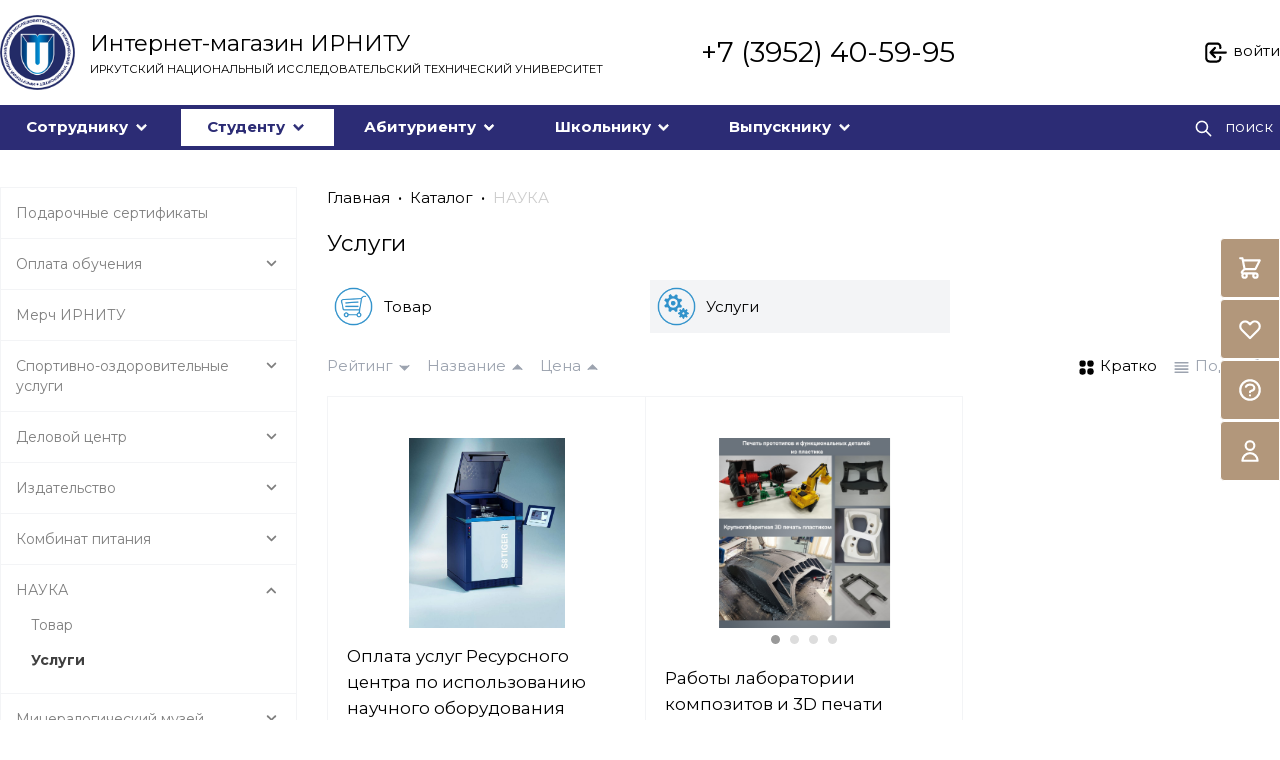

--- FILE ---
content_type: text/html; charset=UTF-8
request_url: https://buy.istu.edu/catalog/uslugi/
body_size: 36982
content:
<!DOCTYPE html>
<html xml:lang="ru" lang="ru">
<head>
    <meta http-equiv="X-UA-Compatible" content="IE=edge"/>
    <meta name="viewport" content="user-scalable=no, initial-scale=1.0, maximum-scale=1.0, width=device-width">
    <link rel="shortcut icon" type="image/x-icon" href="/favicon.ico"/>
    <link href='https://fonts.googleapis.com/css?family=Montserrat:300,400,500,700&subset=cyrillic' rel='stylesheet'>

    <link rel="stylesheet" href="https://cdnjs.cloudflare.com/ajax/libs/tiny-slider/2.9.3/tiny-slider.css">
    <script src="https://cdnjs.cloudflare.com/ajax/libs/tiny-slider/2.9.2/min/tiny-slider.js"></script>

    <meta http-equiv="Content-Type" content="text/html; charset=UTF-8" />
<meta name="robots" content="index, follow" />
<meta name="keywords" content="технологии, разработки" />
<meta name="description" content="Мы предлагаем широкий ассортимент качественных товаров по адекватным ценам." />
<link href="/bitrix/js/main/core/css/core.min.css?14877535312854" type="text/css" rel="stylesheet" />



<link href="/bitrix/js/ui/fonts/opensans/ui.font.opensans.min.css?15561655001861" type="text/css"  rel="stylesheet" />
<link href="/bitrix/js/main/popup/dist/main.popup.bundle.min.css?161139091223459" type="text/css"  rel="stylesheet" />
<link href="/bitrix/css/main/themes/blue/style.min.css?1487753532331" type="text/css"  rel="stylesheet" />
<link href="/bitrix/cache/css/s1/tgin/page_29348745d533a37aa8e6d70f69583070/page_29348745d533a37aa8e6d70f69583070_v1.css?166193986150517" type="text/css"  rel="stylesheet" />
<link href="/bitrix/cache/css/s1/tgin/template_37203aa847a9c0a8e4718b98530a4d0f/template_37203aa847a9c0a8e4718b98530a4d0f_v1.css?166193999589282" type="text/css"  data-template-style="true" rel="stylesheet" />
<script type="text/javascript">if(!window.BX)window.BX={};if(!window.BX.message)window.BX.message=function(mess){if(typeof mess==='object'){for(let i in mess) {BX.message[i]=mess[i];} return true;}};</script>
<script type="text/javascript">(window.BX||top.BX).message({'JS_CORE_LOADING':'Загрузка...','JS_CORE_NO_DATA':'- Нет данных -','JS_CORE_WINDOW_CLOSE':'Закрыть','JS_CORE_WINDOW_EXPAND':'Развернуть','JS_CORE_WINDOW_NARROW':'Свернуть в окно','JS_CORE_WINDOW_SAVE':'Сохранить','JS_CORE_WINDOW_CANCEL':'Отменить','JS_CORE_WINDOW_CONTINUE':'Продолжить','JS_CORE_H':'ч','JS_CORE_M':'м','JS_CORE_S':'с','JSADM_AI_HIDE_EXTRA':'Скрыть лишние','JSADM_AI_ALL_NOTIF':'Показать все','JSADM_AUTH_REQ':'Требуется авторизация!','JS_CORE_WINDOW_AUTH':'Войти','JS_CORE_IMAGE_FULL':'Полный размер'});</script>

<script type="text/javascript" src="/bitrix/js/main/core/core.min.js?1611390983252095"></script>

<script>BX.setJSList(['/bitrix/js/main/core/core_ajax.js','/bitrix/js/main/core/core_promise.js','/bitrix/js/main/polyfill/promise/js/promise.js','/bitrix/js/main/loadext/loadext.js','/bitrix/js/main/loadext/extension.js','/bitrix/js/main/polyfill/promise/js/promise.js','/bitrix/js/main/polyfill/find/js/find.js','/bitrix/js/main/polyfill/includes/js/includes.js','/bitrix/js/main/polyfill/matches/js/matches.js','/bitrix/js/ui/polyfill/closest/js/closest.js','/bitrix/js/main/polyfill/fill/main.polyfill.fill.js','/bitrix/js/main/polyfill/find/js/find.js','/bitrix/js/main/polyfill/matches/js/matches.js','/bitrix/js/main/polyfill/core/dist/polyfill.bundle.js','/bitrix/js/main/core/core.js','/bitrix/js/main/polyfill/intersectionobserver/js/intersectionobserver.js','/bitrix/js/main/lazyload/dist/lazyload.bundle.js','/bitrix/js/main/polyfill/core/dist/polyfill.bundle.js','/bitrix/js/main/parambag/dist/parambag.bundle.js']);
BX.setCSSList(['/bitrix/js/main/core/css/core.css','/bitrix/js/main/lazyload/dist/lazyload.bundle.css','/bitrix/js/main/parambag/dist/parambag.bundle.css']);</script>
<script type="text/javascript">(window.BX||top.BX).message({'LANGUAGE_ID':'ru','FORMAT_DATE':'DD.MM.YYYY','FORMAT_DATETIME':'DD.MM.YYYY HH:MI:SS','COOKIE_PREFIX':'BITRIX_SM','SERVER_TZ_OFFSET':'28800','SITE_ID':'s1','SITE_DIR':'/','USER_ID':'','SERVER_TIME':'1769067541','USER_TZ_OFFSET':'0','USER_TZ_AUTO':'Y','bitrix_sessid':'dcdc1c4d5acae28a96a07bbf8a168d3d'});</script>


<script type="text/javascript"  src="/bitrix/cache/js/s1/tgin/kernel_main/kernel_main_v1.js?1661939862151609"></script>
<script type="text/javascript" src="/bitrix/js/main/jquery/jquery-1.8.3.min.js?153051173193637"></script>
<script type="text/javascript" src="/bitrix/js/main/popup/dist/main.popup.bundle.min.js?161139095358041"></script>
<script type="text/javascript" src="/bitrix/js/currency/core_currency.min.js?16113892651854"></script>
<script type="text/javascript">BX.setJSList(['/bitrix/js/main/session.js','/bitrix/js/main/core/core_fx.js','/bitrix/js/main/pageobject/pageobject.js','/bitrix/js/main/core/core_window.js','/bitrix/js/main/date/main.date.js','/bitrix/js/main/core/core_date.js','/bitrix/js/main/utils.js','/local/templates/tgin/components/bitrix/catalog/.default/script.js','/local/templates/tgin/components/bitrix/catalog.smart.filter/vertical.2/script.js','/local/templates/tgin/components/tgin/ui/bottom-sheet/script.js','/local/templates/tgin/components/bitrix/catalog.section/.default/script.js','/local/templates/tgin/components/bitrix/catalog.item/.default/script.js','/local/templates/tgin/components/bitrix/menu/vertical.1/script.js','/local/templates/tgin/assets/lib/emitter/EventEmitter.js','/local/templates/tgin/assets/lib/hc-sticky.js','/local/templates/tgin/assets/js/smartsite.js','/local/templates/tgin/assets/js/engines.js','/local/templates/tgin/assets/js/frontend.js','/local/templates/tgin/assets/js/component.js','/local/templates/tgin/assets/js/router.js','/local/templates/tgin/assets/frontend/public/dist-prod/js/app.js','/local/templates/tgin/assets/frontend/public/dist-prod/js/chunk-vendors.js','/local/templates/tgin/components/tgin/ui/btn-dropdown/script.js','/local/templates/tgin/components/tgin/workplace.menu/.default/script.js','/bitrix/components/bitrix/search.title/script.js','/local/templates/tgin/components/tgin/ui/dialog/script.js','/local/templates/tgin/components/tgin/basket/fly/script.js','/local/templates/tgin/components/tgin/widget/basket.mobile/script.js']);</script>
<script type="text/javascript">BX.setCSSList(['/local/templates/tgin/components/bitrix/catalog/.default/style.css','/local/templates/tgin/components/bitrix/catalog.smart.filter/vertical.2/style.css','/local/templates/tgin/components/bitrix/catalog.section.list/.default/style.css','/local/templates/tgin/components/tgin/ui/bottom-sheet/style.css','/local/templates/tgin/components/bitrix/system.pagenavigation/.default/style.css','/local/templates/tgin/components/bitrix/catalog.section/.default/style.css','/local/templates/tgin/components/bitrix/catalog.item/.default/style.css','/local/templates/tgin/components/bitrix/catalog.section/.default/themes/blue/style.css','/local/templates/tgin/components/bitrix/menu/vertical.1/style.css','/local/templates/tgin/components/tgin/breadcrumb/.default/style.css','/local/templates/tgin/assets/frontend/public/dist-prod/css/tailwind.css','/local/templates/tgin/assets/frontend/public/dist-prod/css/app.css','/local/templates/tgin/components/tgin/ui/btn-dropdown/style.css','/local/templates/tgin/components/tgin/workplace.menu/.default/style.css','/local/templates/tgin/components/bitrix/menu/mobile.1/style.css','/local/templates/tgin/components/bitrix/search.title/popup.1/style.css','/local/templates/tgin/components/bitrix/menu/bottom_menu/style.css','/local/templates/tgin/components/tgin/ui/dialog/style.css','/local/templates/tgin/components/tgin/basket/fly/style.css','/local/templates/tgin/components/tgin/widget/basket.mobile/style.css','/local/templates/tgin/styles.css','/local/templates/tgin/template_styles.css']);</script>
<script type="text/javascript">
					(function () {
						"use strict";

						var counter = function ()
						{
							var cookie = (function (name) {
								var parts = ("; " + document.cookie).split("; " + name + "=");
								if (parts.length == 2) {
									try {return JSON.parse(decodeURIComponent(parts.pop().split(";").shift()));}
									catch (e) {}
								}
							})("BITRIX_CONVERSION_CONTEXT_s1");

							if (cookie && cookie.EXPIRE >= BX.message("SERVER_TIME"))
								return;

							var request = new XMLHttpRequest();
							request.open("POST", "/bitrix/tools/conversion/ajax_counter.php", true);
							request.setRequestHeader("Content-type", "application/x-www-form-urlencoded");
							request.send(
								"SITE_ID="+encodeURIComponent("s1")+
								"&sessid="+encodeURIComponent(BX.bitrix_sessid())+
								"&HTTP_REFERER="+encodeURIComponent(document.referrer)
							);
						};

						if (window.frameRequestStart === true)
							BX.addCustomEvent("onFrameDataReceived", counter);
						else
							BX.ready(counter);
					})();
				</script>



<script type="text/javascript"  src="/bitrix/cache/js/s1/tgin/template_365cfe966f0b72f5460e9f8669f0736a/template_365cfe966f0b72f5460e9f8669f0736a_v1.js?166193986297041"></script>
<script type="text/javascript"  src="/bitrix/cache/js/s1/tgin/page_6d515673435cbeb2dfabe559e4b130ac/page_6d515673435cbeb2dfabe559e4b130ac_v1.js?166193986246112"></script>
<script type="text/javascript">var _ba = _ba || []; _ba.push(["aid", "9c6a514ec9c6ddeeb4c7ac0b49765aa2"]); _ba.push(["host", "buy.istu.edu"]); (function() {var ba = document.createElement("script"); ba.type = "text/javascript"; ba.async = true;ba.src = (document.location.protocol == "https:" ? "https://" : "http://") + "bitrix.info/ba.js";var s = document.getElementsByTagName("script")[0];s.parentNode.insertBefore(ba, s);})();</script>



        <title>Услуги</title>

</head>

<body class="bx-theme-blue "  style="perspective: initial;">


<div id="panel" style="display:none;"></div>

<div class="bx-wrapper" id="bx_eshop_wrap">


    
<header class="page-header mb-10">

    <div class="container-layout">

        <div class="grid grid-cols-24 md:gap-4 py-3 md:py-4 items-center">

            <div class="col-span-14 sm:col-span-8 md:col-span-13 lg:col-span-11 xl:col-span-13 flex">

                <a class="" href="/">

                    <div class="flex items-center">

                        <div>
                            <img src="/local/templates/tgin/assets/images/logo.png"
                                 class="w-8 sm:w-12 md:w-12 lg:w-20"/>
                        </div>

                        <div class="ml-2 md:ml-4">

                            <div class="hidden md:inline">
                                <div class="text-xl lg:text-2xl">
                                    Интернет-магазин ИРНИТУ
                                </div>
                                <div class="text-xs hidden lg:block mt-1">
                                    ИРКУТСКИЙ НАЦИОНАЛЬНЫЙ ИССЛЕДОВАТЕЛЬСКИЙ ТЕХНИЧЕСКИЙ УНИВЕРСИТЕТ
                                </div>
                            </div>

                            <div class="md:hidden">
                                <div class="text-sm md:text-2xl">Магазин ИРНИТУ</div>
                            </div>

                        </div>

                    </div>

                </a>

            </div>

            <div class="col-span sm:col-span-10 md:col-span-7 lg:col-span-7 xl:col-span-5 hidden sm:block">

                <a href="tel:+73952405995" class="text-xl md:text-2xl lg:text-3xl">
                    +7 (3952) 40-59-95
                </a>

            </div>

            <div class="col-span-10 sm:col-span-6 md:col-span-4 lg:col-span-6 flex">

                <div class="ml-auto flex space-x-5 md:hidden">

                    
<div id="i-6-tgin-ui-btn-dropdown-hSxe6loCPBZ3" class="com-tgin-ui tpl-btn-dropdown">
<div class="relative inline-block text-left">

    <div>

        <button type="button" class="btn inline-flex px-1" data-ref="button">
        Студенту
        <svg class="h-5 w-5 my-auto ml-2" xmlns="http://www.w3.org/2000/svg" viewBox="0 0 20 20" fill="currentColor"
             aria-hidden="true">
            <path fill-rule="evenodd"
                  d="M5.293 7.293a1 1 0 011.414 0L10 10.586l3.293-3.293a1 1 0 111.414 1.414l-4 4a1 1 0 01-1.414 0l-4-4a1 1 0 010-1.414z"
                  clip-rule="evenodd"/>
        </svg>

        </button>
    </div>

    <div data-ref="dropdown"
         class="origin-top-right absolute right-0 1mt-2 w-56 rounded-md shadow-lg bg-white ring-1 ring-black ring-opacity-5">
        
                            <div class="py-1" role="menu" aria-orientation="vertical" aria-labelledby="options-menu">

                                                                    <a
                                            href="/workplace/school"
                                            class="block px-4 py-2 text-sm text-gray-700 hover:bg-gray-100 hover:text-gray-900"
                                            role="menuitem"
                                            data-set-wp="47437"
                                    >Школьнику</a>
                                                                    <a
                                            href="/workplace/entrant"
                                            class="block px-4 py-2 text-sm text-gray-700 hover:bg-gray-100 hover:text-gray-900"
                                            role="menuitem"
                                            data-set-wp="47436"
                                    >Абитуриенту</a>
                                                                    <a
                                            href="/workplace/student"
                                            class="block px-4 py-2 text-sm text-gray-700 hover:bg-gray-100 hover:text-gray-900"
                                            role="menuitem"
                                            data-set-wp="47435"
                                    >Студенту</a>
                                                                    <a
                                            href="/workplace/worker"
                                            class="block px-4 py-2 text-sm text-gray-700 hover:bg-gray-100 hover:text-gray-900"
                                            role="menuitem"
                                            data-set-wp="47434"
                                    >Сотруднику</a>
                                                                    <a
                                            href="/workplace/graduate"
                                            class="block px-4 py-2 text-sm text-gray-700 hover:bg-gray-100 hover:text-gray-900"
                                            role="menuitem"
                                            data-set-wp="47438"
                                    >Выпускнику</a>
                                
                            </div>
                                </div>

</div>

</div>
<script type="text/javascript">
    new window['com_tgin:ui_btn-dropdown']('#i-6-tgin-ui-btn-dropdown-hSxe6loCPBZ3', []);
</script>

                </div>

                <div class="ml-auto flex space-x-5 hidden md:block">


                    <a href="/personal/favorites" class="md:hidden" onclick="return router.navFavorites()">

                                <svg class="w-6 md:w-7 inline" xmlns="http://www.w3.org/2000/svg" fill="currentColor" viewBox="0 0 32 32"
             stroke="currentColor">
            <path fill="currentColor" class="cls-1" d="M16,28.72a3,3,0,0,1-2.13-.88L3.57,17.54a8.72,8.72,0,0,1-2.52-6.25,8.06,8.06,0,0,1,8.14-8A8.06,8.06,0,0,1,15,5.68l1,1,.82-.82h0a8.39,8.39,0,0,1,11-.89,8.25,8.25,0,0,1,.81,12.36L18.13,27.84A3,3,0,0,1,16,28.72ZM9.15,5.28A6.12,6.12,0,0,0,4.89,7a6,6,0,0,0-1.84,4.33A6.72,6.72,0,0,0,5,16.13l10.3,10.3a1,1,0,0,0,1.42,0L27.23,15.91A6.25,6.25,0,0,0,29,11.11a6.18,6.18,0,0,0-2.43-4.55,6.37,6.37,0,0,0-8.37.71L16.71,8.8a1,1,0,0,1-1.42,0l-1.7-1.7a6.28,6.28,0,0,0-4.4-1.82Z"/>        </svg>

        
                    </a>

                    
                        <a href="/auth">

                                    <svg class="w-6 md:w-7 inline" xmlns="http://www.w3.org/2000/svg" fill="none" viewBox="0 0 24 24"
             stroke="currentColor">
            <path stroke-linecap="round" stroke-linejoin="round" stroke-width="2" d="M11 16l-4-4m0 0l4-4m-4 4h14m-5 4v1a3 3 0 01-3 3H6a3 3 0 01-3-3V7a3 3 0 013-3h7a3 3 0 013 3v1"/>        </svg>

        
                            <span class="hidden lg:inline">войти</span>

                        </a>


                    
                    <a href="#" class="md:hidden" onclick="return router.navSearch()">

                                <svg class="w-5 inline" xmlns="http://www.w3.org/2000/svg" fill="none" viewBox="0 0 24 24"
             stroke="currentColor">
            <path stroke-linecap="round" stroke-linejoin="round" stroke-width="2" d="M21 21l-6-6m2-5a7 7 0 11-14 0 7 7 0 0114 0z"/>        </svg>

        
                        <span class="hidden lg:inline ml-2">поиск</span>

                    </a>

                </div>

            </div>

        </div>

    </div>

    <div class="page-header-menu bg-primary text-white sticky-top z-50" style="">

        <div class="container-layout py-2 md:py-0 flex items-center">

            <div class=" md:hidden">

                <a href="#" class="btn px-1 py-1" onclick="$('#menu-mobile').trigger('open')">

                            <svg class="w-5 inline mr-2" xmlns="http://www.w3.org/2000/svg" fill="none" viewBox="0 0 24 24"
             stroke="currentColor">
            <path fill-rule="evenodd" d="M3 5a1 1 0 011-1h12a1 1 0 110 2H4a1 1 0 01-1-1zM3 10a1 1 0 011-1h12a1 1 0 110 2H4a1 1 0 01-1-1zM3 15a1 1 0 011-1h12a1 1 0 110 2H4a1 1 0 01-1-1z" clip-rule="evenodd" />        </svg>

        
                    <span>каталог</span>

                </a>

            </div>

            <div class="hidden md:block">
                

<div id="i-7-tgin-workplace-menu-default-IfVXRW1AZ4N9" class="com-tgin-workplace-menu tpl-default">

<ul class="list-reset flex">

    
        
        <li class="c-item mr-1 " data-ref="item">

            <div class="c-item__wrap dropdown inline-block relative mt-1 mb-1 ">

                <a
                        href="/workplace/worker"
                        class="c-item__link flex py-2 px-2 md:px-2 lg:px-6 xl:px-7 text-sm lg:text-base text-grey-light font-semibold"
                        data-set-wp="47434"
                >
                    <span class="mr-1">Сотруднику</span>
                            <svg class="my-auto h-5 w-5" xmlns="http://www.w3.org/2000/svg" fill="currentColor" viewBox="0 0 20 20"
             stroke="currentColor">
            <path fill-rule="evenodd" d="M5.293 7.293a1 1 0 011.414 0L10 10.586l3.293-3.293a1 1 0 111.414 1.414l-4 4a1 1 0 01-1.414 0l-4-4a1 1 0 010-1.414z" />        </svg>

                        </a>

                <div
                        class="c-item__dropdown dropdown-menu absolute hidden text-gray-700 shadow-2xl smt-1"
                >
                    <ul class="bg-white border-0">

                                                    <li class="">
                                <a
                                        href="/catalog/izdatelskaya_produktsiya/"
                                        class="hover:bg-gray-400 py-2 px-4 block whitespace-no-wrap"
                                        href="#"
                                        data-set-wp="47434"
                                >
                                    Издательство                                </a>
                            </li>
                                                    <li class="">
                                <a
                                        href="/catalog/nauka/"
                                        class="hover:bg-gray-400 py-2 px-4 block whitespace-no-wrap"
                                        href="#"
                                        data-set-wp="47434"
                                >
                                    НАУКА                                </a>
                            </li>
                                                    <li class="">
                                <a
                                        href="/catalog/oplata_obucheniya/"
                                        class="hover:bg-gray-400 py-2 px-4 block whitespace-no-wrap"
                                        href="#"
                                        data-set-wp="47434"
                                >
                                    Оплата обучения                                </a>
                            </li>
                                                    <li class="">
                                <a
                                        href="/catalog/ufoc/"
                                        class="hover:bg-gray-400 py-2 px-4 block whitespace-no-wrap"
                                        href="#"
                                        data-set-wp="47434"
                                >
                                    Спортивно-оздоровительные услуги                                </a>
                            </li>
                                                    <li class="">
                                <a
                                        href="/catalog/suvenirnaya_produktsiya/"
                                        class="hover:bg-gray-400 py-2 px-4 block whitespace-no-wrap"
                                        href="#"
                                        data-set-wp="47434"
                                >
                                    Мерч ИРНИТУ                                </a>
                            </li>
                                                    <li class="">
                                <a
                                        href="/catalog/uslugi_dts/"
                                        class="hover:bg-gray-400 py-2 px-4 block whitespace-no-wrap"
                                        href="#"
                                        data-set-wp="47434"
                                >
                                    Деловой центр                                </a>
                            </li>
                                                    <li class="">
                                <a
                                        href="/catalog/kombinat_pitaniya/"
                                        class="hover:bg-gray-400 py-2 px-4 block whitespace-no-wrap"
                                        href="#"
                                        data-set-wp="47434"
                                >
                                    Комбинат питания                                </a>
                            </li>
                                                    <li class="">
                                <a
                                        href="/catalog/parking_irnitu/"
                                        class="hover:bg-gray-400 py-2 px-4 block whitespace-no-wrap"
                                        href="#"
                                        data-set-wp="47434"
                                >
                                    Паркинг ИРНИТУ                                </a>
                            </li>
                                                    <li class="">
                                <a
                                        href="/catalog/tovar/"
                                        class="hover:bg-gray-400 py-2 px-4 block whitespace-no-wrap"
                                        href="#"
                                        data-set-wp="47434"
                                >
                                    Товар                                </a>
                            </li>
                                                    <li class="">
                                <a
                                        href="/catalog/uslugi/"
                                        class="hover:bg-gray-400 py-2 px-4 block whitespace-no-wrap"
                                        href="#"
                                        data-set-wp="47434"
                                >
                                    Услуги                                </a>
                            </li>
                                                    <li class="">
                                <a
                                        href="/catalog/uslugi_biblioteki/"
                                        class="hover:bg-gray-400 py-2 px-4 block whitespace-no-wrap"
                                        href="#"
                                        data-set-wp="47434"
                                >
                                    Услуги библиотеки                                </a>
                            </li>
                                                    <li class="">
                                <a
                                        href="/catalog/biblioteka/"
                                        class="hover:bg-gray-400 py-2 px-4 block whitespace-no-wrap"
                                        href="#"
                                        data-set-wp="47434"
                                >
                                    Библиотека                                </a>
                            </li>
                                                    <li class="">
                                <a
                                        href="/catalog/mineralogicheskiy_muzey/"
                                        class="hover:bg-gray-400 py-2 px-4 block whitespace-no-wrap"
                                        href="#"
                                        data-set-wp="47434"
                                >
                                    Минералогический музей                                </a>
                            </li>
                                                    <li class="">
                                <a
                                        href="/catalog/podarochnye_sertifikaty/"
                                        class="hover:bg-gray-400 py-2 px-4 block whitespace-no-wrap"
                                        href="#"
                                        data-set-wp="47434"
                                >
                                    Подарочные сертификаты                                </a>
                            </li>
                        
                    </ul>
                </div>


            </div>

        </li>

    
        
        <li class="c-item mr-1 active" data-ref="item">

            <div class="c-item__wrap dropdown inline-block relative mt-1 mb-1 ">

                <a
                        href="/workplace/student"
                        class="c-item__link flex py-2 px-2 md:px-2 lg:px-6 xl:px-7 text-sm lg:text-base text-grey-light font-semibold"
                        data-set-wp="47435"
                >
                    <span class="mr-1">Студенту</span>
                            <svg class="my-auto h-5 w-5" xmlns="http://www.w3.org/2000/svg" fill="currentColor" viewBox="0 0 20 20"
             stroke="currentColor">
            <path fill-rule="evenodd" d="M5.293 7.293a1 1 0 011.414 0L10 10.586l3.293-3.293a1 1 0 111.414 1.414l-4 4a1 1 0 01-1.414 0l-4-4a1 1 0 010-1.414z" />        </svg>

                        </a>

                <div
                        class="c-item__dropdown dropdown-menu absolute hidden text-gray-700 shadow-2xl smt-1"
                >
                    <ul class="bg-white border-0">

                                                    <li class="">
                                <a
                                        href="/catalog/izdatelskaya_produktsiya/"
                                        class="hover:bg-gray-400 py-2 px-4 block whitespace-no-wrap"
                                        href="#"
                                        data-set-wp="47435"
                                >
                                    Издательство                                </a>
                            </li>
                                                    <li class="">
                                <a
                                        href="/catalog/nauka/"
                                        class="hover:bg-gray-400 py-2 px-4 block whitespace-no-wrap"
                                        href="#"
                                        data-set-wp="47435"
                                >
                                    НАУКА                                </a>
                            </li>
                                                    <li class="">
                                <a
                                        href="/catalog/oplata_obucheniya/"
                                        class="hover:bg-gray-400 py-2 px-4 block whitespace-no-wrap"
                                        href="#"
                                        data-set-wp="47435"
                                >
                                    Оплата обучения                                </a>
                            </li>
                                                    <li class="">
                                <a
                                        href="/catalog/ufoc/"
                                        class="hover:bg-gray-400 py-2 px-4 block whitespace-no-wrap"
                                        href="#"
                                        data-set-wp="47435"
                                >
                                    Спортивно-оздоровительные услуги                                </a>
                            </li>
                                                    <li class="">
                                <a
                                        href="/catalog/suvenirnaya_produktsiya/"
                                        class="hover:bg-gray-400 py-2 px-4 block whitespace-no-wrap"
                                        href="#"
                                        data-set-wp="47435"
                                >
                                    Мерч ИРНИТУ                                </a>
                            </li>
                                                    <li class="">
                                <a
                                        href="/catalog/uslugi_dts/"
                                        class="hover:bg-gray-400 py-2 px-4 block whitespace-no-wrap"
                                        href="#"
                                        data-set-wp="47435"
                                >
                                    Деловой центр                                </a>
                            </li>
                                                    <li class="">
                                <a
                                        href="/catalog/kombinat_pitaniya/"
                                        class="hover:bg-gray-400 py-2 px-4 block whitespace-no-wrap"
                                        href="#"
                                        data-set-wp="47435"
                                >
                                    Комбинат питания                                </a>
                            </li>
                                                    <li class="">
                                <a
                                        href="/catalog/parking_irnitu/"
                                        class="hover:bg-gray-400 py-2 px-4 block whitespace-no-wrap"
                                        href="#"
                                        data-set-wp="47435"
                                >
                                    Паркинг ИРНИТУ                                </a>
                            </li>
                                                    <li class="">
                                <a
                                        href="/catalog/tovar/"
                                        class="hover:bg-gray-400 py-2 px-4 block whitespace-no-wrap"
                                        href="#"
                                        data-set-wp="47435"
                                >
                                    Товар                                </a>
                            </li>
                                                    <li class="">
                                <a
                                        href="/catalog/uslugi/"
                                        class="hover:bg-gray-400 py-2 px-4 block whitespace-no-wrap"
                                        href="#"
                                        data-set-wp="47435"
                                >
                                    Услуги                                </a>
                            </li>
                                                    <li class="">
                                <a
                                        href="/catalog/uslugi_biblioteki/"
                                        class="hover:bg-gray-400 py-2 px-4 block whitespace-no-wrap"
                                        href="#"
                                        data-set-wp="47435"
                                >
                                    Услуги библиотеки                                </a>
                            </li>
                                                    <li class="">
                                <a
                                        href="/catalog/biblioteka/"
                                        class="hover:bg-gray-400 py-2 px-4 block whitespace-no-wrap"
                                        href="#"
                                        data-set-wp="47435"
                                >
                                    Библиотека                                </a>
                            </li>
                                                    <li class="">
                                <a
                                        href="/catalog/mineralogicheskiy_muzey/"
                                        class="hover:bg-gray-400 py-2 px-4 block whitespace-no-wrap"
                                        href="#"
                                        data-set-wp="47435"
                                >
                                    Минералогический музей                                </a>
                            </li>
                                                    <li class="">
                                <a
                                        href="/catalog/podarochnye_sertifikaty/"
                                        class="hover:bg-gray-400 py-2 px-4 block whitespace-no-wrap"
                                        href="#"
                                        data-set-wp="47435"
                                >
                                    Подарочные сертификаты                                </a>
                            </li>
                        
                    </ul>
                </div>


            </div>

        </li>

    
        
        <li class="c-item mr-1 " data-ref="item">

            <div class="c-item__wrap dropdown inline-block relative mt-1 mb-1 ">

                <a
                        href="/workplace/entrant"
                        class="c-item__link flex py-2 px-2 md:px-2 lg:px-6 xl:px-7 text-sm lg:text-base text-grey-light font-semibold"
                        data-set-wp="47436"
                >
                    <span class="mr-1">Абитуриенту</span>
                            <svg class="my-auto h-5 w-5" xmlns="http://www.w3.org/2000/svg" fill="currentColor" viewBox="0 0 20 20"
             stroke="currentColor">
            <path fill-rule="evenodd" d="M5.293 7.293a1 1 0 011.414 0L10 10.586l3.293-3.293a1 1 0 111.414 1.414l-4 4a1 1 0 01-1.414 0l-4-4a1 1 0 010-1.414z" />        </svg>

                        </a>

                <div
                        class="c-item__dropdown dropdown-menu absolute hidden text-gray-700 shadow-2xl smt-1"
                >
                    <ul class="bg-white border-0">

                                                    <li class="">
                                <a
                                        href="/catalog/oplata_obucheniya/"
                                        class="hover:bg-gray-400 py-2 px-4 block whitespace-no-wrap"
                                        href="#"
                                        data-set-wp="47436"
                                >
                                    Оплата обучения                                </a>
                            </li>
                                                    <li class="">
                                <a
                                        href="/catalog/ufoc/"
                                        class="hover:bg-gray-400 py-2 px-4 block whitespace-no-wrap"
                                        href="#"
                                        data-set-wp="47436"
                                >
                                    Спортивно-оздоровительные услуги                                </a>
                            </li>
                                                    <li class="">
                                <a
                                        href="/catalog/suvenirnaya_produktsiya/"
                                        class="hover:bg-gray-400 py-2 px-4 block whitespace-no-wrap"
                                        href="#"
                                        data-set-wp="47436"
                                >
                                    Мерч ИРНИТУ                                </a>
                            </li>
                                                    <li class="">
                                <a
                                        href="/catalog/parking_irnitu/"
                                        class="hover:bg-gray-400 py-2 px-4 block whitespace-no-wrap"
                                        href="#"
                                        data-set-wp="47436"
                                >
                                    Паркинг ИРНИТУ                                </a>
                            </li>
                                                    <li class="">
                                <a
                                        href="/catalog/uslugi_biblioteki/"
                                        class="hover:bg-gray-400 py-2 px-4 block whitespace-no-wrap"
                                        href="#"
                                        data-set-wp="47436"
                                >
                                    Услуги библиотеки                                </a>
                            </li>
                                                    <li class="">
                                <a
                                        href="/catalog/biblioteka/"
                                        class="hover:bg-gray-400 py-2 px-4 block whitespace-no-wrap"
                                        href="#"
                                        data-set-wp="47436"
                                >
                                    Библиотека                                </a>
                            </li>
                                                    <li class="">
                                <a
                                        href="/catalog/mineralogicheskiy_muzey/"
                                        class="hover:bg-gray-400 py-2 px-4 block whitespace-no-wrap"
                                        href="#"
                                        data-set-wp="47436"
                                >
                                    Минералогический музей                                </a>
                            </li>
                                                    <li class="">
                                <a
                                        href="/catalog/podarochnye_sertifikaty/"
                                        class="hover:bg-gray-400 py-2 px-4 block whitespace-no-wrap"
                                        href="#"
                                        data-set-wp="47436"
                                >
                                    Подарочные сертификаты                                </a>
                            </li>
                        
                    </ul>
                </div>


            </div>

        </li>

    
        
        <li class="c-item mr-1 " data-ref="item">

            <div class="c-item__wrap dropdown inline-block relative mt-1 mb-1 ">

                <a
                        href="/workplace/school"
                        class="c-item__link flex py-2 px-2 md:px-2 lg:px-6 xl:px-7 text-sm lg:text-base text-grey-light font-semibold"
                        data-set-wp="47437"
                >
                    <span class="mr-1">Школьнику</span>
                            <svg class="my-auto h-5 w-5" xmlns="http://www.w3.org/2000/svg" fill="currentColor" viewBox="0 0 20 20"
             stroke="currentColor">
            <path fill-rule="evenodd" d="M5.293 7.293a1 1 0 011.414 0L10 10.586l3.293-3.293a1 1 0 111.414 1.414l-4 4a1 1 0 01-1.414 0l-4-4a1 1 0 010-1.414z" />        </svg>

                        </a>

                <div
                        class="c-item__dropdown dropdown-menu absolute hidden text-gray-700 shadow-2xl smt-1"
                >
                    <ul class="bg-white border-0">

                                                    <li class="">
                                <a
                                        href="/catalog/oplata_obucheniya/"
                                        class="hover:bg-gray-400 py-2 px-4 block whitespace-no-wrap"
                                        href="#"
                                        data-set-wp="47437"
                                >
                                    Оплата обучения                                </a>
                            </li>
                                                    <li class="">
                                <a
                                        href="/catalog/ufoc/"
                                        class="hover:bg-gray-400 py-2 px-4 block whitespace-no-wrap"
                                        href="#"
                                        data-set-wp="47437"
                                >
                                    Спортивно-оздоровительные услуги                                </a>
                            </li>
                                                    <li class="">
                                <a
                                        href="/catalog/suvenirnaya_produktsiya/"
                                        class="hover:bg-gray-400 py-2 px-4 block whitespace-no-wrap"
                                        href="#"
                                        data-set-wp="47437"
                                >
                                    Мерч ИРНИТУ                                </a>
                            </li>
                                                    <li class="">
                                <a
                                        href="/catalog/parking_irnitu/"
                                        class="hover:bg-gray-400 py-2 px-4 block whitespace-no-wrap"
                                        href="#"
                                        data-set-wp="47437"
                                >
                                    Паркинг ИРНИТУ                                </a>
                            </li>
                                                    <li class="">
                                <a
                                        href="/catalog/uslugi_biblioteki/"
                                        class="hover:bg-gray-400 py-2 px-4 block whitespace-no-wrap"
                                        href="#"
                                        data-set-wp="47437"
                                >
                                    Услуги библиотеки                                </a>
                            </li>
                                                    <li class="">
                                <a
                                        href="/catalog/biblioteka/"
                                        class="hover:bg-gray-400 py-2 px-4 block whitespace-no-wrap"
                                        href="#"
                                        data-set-wp="47437"
                                >
                                    Библиотека                                </a>
                            </li>
                                                    <li class="">
                                <a
                                        href="/catalog/mineralogicheskiy_muzey/"
                                        class="hover:bg-gray-400 py-2 px-4 block whitespace-no-wrap"
                                        href="#"
                                        data-set-wp="47437"
                                >
                                    Минералогический музей                                </a>
                            </li>
                                                    <li class="">
                                <a
                                        href="/catalog/podarochnye_sertifikaty/"
                                        class="hover:bg-gray-400 py-2 px-4 block whitespace-no-wrap"
                                        href="#"
                                        data-set-wp="47437"
                                >
                                    Подарочные сертификаты                                </a>
                            </li>
                        
                    </ul>
                </div>


            </div>

        </li>

    
        
        <li class="c-item mr-1 " data-ref="item">

            <div class="c-item__wrap dropdown inline-block relative mt-1 mb-1 ">

                <a
                        href="/workplace/graduate"
                        class="c-item__link flex py-2 px-2 md:px-2 lg:px-6 xl:px-7 text-sm lg:text-base text-grey-light font-semibold"
                        data-set-wp="47438"
                >
                    <span class="mr-1">Выпускнику</span>
                            <svg class="my-auto h-5 w-5" xmlns="http://www.w3.org/2000/svg" fill="currentColor" viewBox="0 0 20 20"
             stroke="currentColor">
            <path fill-rule="evenodd" d="M5.293 7.293a1 1 0 011.414 0L10 10.586l3.293-3.293a1 1 0 111.414 1.414l-4 4a1 1 0 01-1.414 0l-4-4a1 1 0 010-1.414z" />        </svg>

                        </a>

                <div
                        class="c-item__dropdown dropdown-menu absolute hidden text-gray-700 shadow-2xl smt-1"
                >
                    <ul class="bg-white border-0">

                                                    <li class="">
                                <a
                                        href="/catalog/nauka/"
                                        class="hover:bg-gray-400 py-2 px-4 block whitespace-no-wrap"
                                        href="#"
                                        data-set-wp="47438"
                                >
                                    НАУКА                                </a>
                            </li>
                                                    <li class="">
                                <a
                                        href="/catalog/ufoc/"
                                        class="hover:bg-gray-400 py-2 px-4 block whitespace-no-wrap"
                                        href="#"
                                        data-set-wp="47438"
                                >
                                    Спортивно-оздоровительные услуги                                </a>
                            </li>
                                                    <li class="">
                                <a
                                        href="/catalog/suvenirnaya_produktsiya/"
                                        class="hover:bg-gray-400 py-2 px-4 block whitespace-no-wrap"
                                        href="#"
                                        data-set-wp="47438"
                                >
                                    Мерч ИРНИТУ                                </a>
                            </li>
                                                    <li class="">
                                <a
                                        href="/catalog/parking_irnitu/"
                                        class="hover:bg-gray-400 py-2 px-4 block whitespace-no-wrap"
                                        href="#"
                                        data-set-wp="47438"
                                >
                                    Паркинг ИРНИТУ                                </a>
                            </li>
                                                    <li class="">
                                <a
                                        href="/catalog/tovar/"
                                        class="hover:bg-gray-400 py-2 px-4 block whitespace-no-wrap"
                                        href="#"
                                        data-set-wp="47438"
                                >
                                    Товар                                </a>
                            </li>
                                                    <li class="">
                                <a
                                        href="/catalog/uslugi/"
                                        class="hover:bg-gray-400 py-2 px-4 block whitespace-no-wrap"
                                        href="#"
                                        data-set-wp="47438"
                                >
                                    Услуги                                </a>
                            </li>
                                                    <li class="">
                                <a
                                        href="/catalog/biblioteka/"
                                        class="hover:bg-gray-400 py-2 px-4 block whitespace-no-wrap"
                                        href="#"
                                        data-set-wp="47438"
                                >
                                    Библиотека                                </a>
                            </li>
                                                    <li class="">
                                <a
                                        href="/catalog/mineralogicheskiy_muzey/"
                                        class="hover:bg-gray-400 py-2 px-4 block whitespace-no-wrap"
                                        href="#"
                                        data-set-wp="47438"
                                >
                                    Минералогический музей                                </a>
                            </li>
                                                    <li class="">
                                <a
                                        href="/catalog/podarochnye_sertifikaty/"
                                        class="hover:bg-gray-400 py-2 px-4 block whitespace-no-wrap"
                                        href="#"
                                        data-set-wp="47438"
                                >
                                    Подарочные сертификаты                                </a>
                            </li>
                        
                    </ul>
                </div>


            </div>

        </li>

    </ul>

<script type="text/javascript">
    jQuery(document).ready(function () {
        new window['com_tgin:workplace.menu_.default']('#i-7-tgin-workplace-menu-default-IfVXRW1AZ4N9');
    });
</script>

</div>            </div>

            <div class="ml-auto flex page-header-menu__links-right">

                <div class="md:hidden flex space-x-5">


                    <a href="#" class="" onclick="return router.navSearch()">

                                <svg class="w-5 inline" xmlns="http://www.w3.org/2000/svg" fill="none" viewBox="0 0 24 24"
             stroke="currentColor">
            <path stroke-linecap="round" stroke-linejoin="round" stroke-width="2" d="M21 21l-6-6m2-5a7 7 0 11-14 0 7 7 0 0114 0z"/>        </svg>

        
                    </a>

                    <a href="/personal/favorites" class="" onclick="return router.navFavorites()">

                                <svg class="w-6 md:w-7 inline" xmlns="http://www.w3.org/2000/svg" fill="currentColor" viewBox="0 0 32 32"
             stroke="currentColor">
            <path fill="currentColor" class="cls-1" d="M16,28.72a3,3,0,0,1-2.13-.88L3.57,17.54a8.72,8.72,0,0,1-2.52-6.25,8.06,8.06,0,0,1,8.14-8A8.06,8.06,0,0,1,15,5.68l1,1,.82-.82h0a8.39,8.39,0,0,1,11-.89,8.25,8.25,0,0,1,.81,12.36L18.13,27.84A3,3,0,0,1,16,28.72ZM9.15,5.28A6.12,6.12,0,0,0,4.89,7a6,6,0,0,0-1.84,4.33A6.72,6.72,0,0,0,5,16.13l10.3,10.3a1,1,0,0,0,1.42,0L27.23,15.91A6.25,6.25,0,0,0,29,11.11a6.18,6.18,0,0,0-2.43-4.55,6.37,6.37,0,0,0-8.37.71L16.71,8.8a1,1,0,0,1-1.42,0l-1.7-1.7a6.28,6.28,0,0,0-4.4-1.82Z"/>        </svg>

        
                    </a>

                    
                        <a href="/auth">

                                    <svg class="w-6 md:w-7 inline" xmlns="http://www.w3.org/2000/svg" fill="none" viewBox="0 0 24 24"
             stroke="currentColor">
            <path stroke-linecap="round" stroke-linejoin="round" stroke-width="2" d="M11 16l-4-4m0 0l4-4m-4 4h14m-5 4v1a3 3 0 01-3 3H6a3 3 0 01-3-3V7a3 3 0 013-3h7a3 3 0 013 3v1"/>        </svg>

        

                        </a>


                    
                </div>

                <div class="hidden md:block">

                    <a href="#" class="btn px-2 py-2 " onclick="return router.navSearch()">

                                <svg class="w-5 inline" xmlns="http://www.w3.org/2000/svg" fill="none" viewBox="0 0 24 24"
             stroke="currentColor">
            <path stroke-linecap="round" stroke-linejoin="round" stroke-width="2" d="M21 21l-6-6m2-5a7 7 0 11-14 0 7 7 0 0114 0z"/>        </svg>

        
                        <span class="hidden lg:inline ml-2">поиск</span>

                    </a>

                </div>

            </div>

        </div>

    </div>

</header>



    <div id="menu-mobile" class="ns-bitrix c-menu c-menu-mobile-1">

                    <div class="menu-button intec-cl-text-hover" data-action="menu.open">
                <i class="menu-button-icon glyph-icon-menu-icon"></i>
            </div>
        
        <div class="menu" data-role="menu">

            <div class="menu-panel">

                <div class="grid grid-cols-12 md:gap-4 py-3 px-4 items-center">

                    <div class="col-span-4">

                        <a href="#" class="btn btn--flat px-1 py-1" data-action="menu.close">
                                    <svg class="w-5 inline mr-2" xmlns="http://www.w3.org/2000/svg" fill="none" viewBox="0 0 24 24"
             stroke="currentColor">
             <path stroke-linecap="round" stroke-linejoin="round" stroke-width="2" d="M6 18L18 6M6 6l12 12" />        </svg>

                                </a>

                    </div>

                    <div class="col-span-4 text-center">

                        <img src="/local/templates/tgin/assets/images/logo.png" class="inline-block max-h-9"/>

                    </div>

                    <div class="col-span-4 text-right">

                        right

                    </div>


                </div>

            </div>

            <div class="menu-content" data-role="item" data-current="true">
                <div class="menu-content-wrapper">
                    <div class="menu-items" data-role="items">
                            <div class="menu-item menu-item-level-0" data-role="item" data-level="0" data-expanded="false" data-current="false">    <div class="menu-item-wrapper">
        <a class="menu-item-content intec-cl-text-hover" href="/catalog/podarochnye_sertifikaty/" data-action="menu.close">        <div class="intec-grid intec-grid-nowrap intec-grid-i-h-10 intec-grid-a-v-center">
            <div class="menu-item-text-wrap intec-grid-item intec-grid-item-shrink-1">
                <div class="menu-item-text">
                    Подарочные сертификаты                </div>
            </div>
                    </div>
        </a>            </div>
    </div>    <div class="menu-item menu-item-level-0" data-role="item" data-level="0" data-expanded="false" data-current="false">    <div class="menu-item-wrapper">
        <div class="menu-item-content intec-cl-text-hover" data-action="menu.item.open">        <div class="intec-grid intec-grid-nowrap intec-grid-i-h-10 intec-grid-a-v-center">
            <div class="menu-item-text-wrap intec-grid-item intec-grid-item-shrink-1">
                <div class="menu-item-text">
                    Оплата обучения                </div>
            </div>
                            <div class="menu-item-icon-wrap intec-grid-item-auto">
                    <div class="menu-item-icon">
                        <i class="far fa-angle-right"></i>
                    </div>
                </div>
                    </div>
        </div>                    <div class="menu-item-items" data-role="items">
                <div class="menu-item menu-item-level-1 menu-item-button" data-level="1">                <div class="menu-item-wrapper">
                    <div class="menu-item-content intec-cl-text-hover" data-action="menu.item.close">
                        <div class="intec-grid intec-grid-nowrap intec-grid-i-h-10 intec-grid-a-v-center">
                            <div class="menu-item-icon-wrap intec-grid-item-auto">
                                <div class="menu-item-icon">
                                    <i class="far fa-angle-left"></i>
                                </div>
                            </div>
                            <div class="menu-item-text-wrap intec-grid-item intec-grid-item-shrink-1">
                                <div class="menu-item-text">
                                    Назад                                </div>
                            </div>
                        </div>
                    </div>
                </div>
                </div>                <div class="menu-item menu-item-level-1 menu-item-title" data-level="1">                <div class="menu-item-wrapper">
                    <a class="menu-item-content" href="/catalog/oplata_obucheniya/" data-action="menu.close">Оплата обучения</a>                </div>
                </div>                    <div class="menu-item menu-item-level-1" data-role="item" data-level="1" data-expanded="false" data-current="false">    <div class="menu-item-wrapper">
        <a class="menu-item-content intec-cl-text-hover" href="/catalog/letnyaya_shkola_tsifrovykh_it/" data-action="menu.close">        <div class="intec-grid intec-grid-nowrap intec-grid-i-h-10 intec-grid-a-v-center">
            <div class="menu-item-text-wrap intec-grid-item intec-grid-item-shrink-1">
                <div class="menu-item-text">
                    Летняя школа IT                </div>
            </div>
                    </div>
        </a>            </div>
    </div>    <div class="menu-item menu-item-level-1" data-role="item" data-level="1" data-expanded="false" data-current="false">    <div class="menu-item-wrapper">
        <div class="menu-item-content intec-cl-text-hover" data-action="menu.item.open">        <div class="intec-grid intec-grid-nowrap intec-grid-i-h-10 intec-grid-a-v-center">
            <div class="menu-item-text-wrap intec-grid-item intec-grid-item-shrink-1">
                <div class="menu-item-text">
                    Оплата подготовительных курсов                </div>
            </div>
                            <div class="menu-item-icon-wrap intec-grid-item-auto">
                    <div class="menu-item-icon">
                        <i class="far fa-angle-right"></i>
                    </div>
                </div>
                    </div>
        </div>                    <div class="menu-item-items" data-role="items">
                <div class="menu-item menu-item-level-2 menu-item-button" data-level="2">                <div class="menu-item-wrapper">
                    <div class="menu-item-content intec-cl-text-hover" data-action="menu.item.close">
                        <div class="intec-grid intec-grid-nowrap intec-grid-i-h-10 intec-grid-a-v-center">
                            <div class="menu-item-icon-wrap intec-grid-item-auto">
                                <div class="menu-item-icon">
                                    <i class="far fa-angle-left"></i>
                                </div>
                            </div>
                            <div class="menu-item-text-wrap intec-grid-item intec-grid-item-shrink-1">
                                <div class="menu-item-text">
                                    Назад                                </div>
                            </div>
                        </div>
                    </div>
                </div>
                </div>                <div class="menu-item menu-item-level-2 menu-item-title" data-level="2">                <div class="menu-item-wrapper">
                    <a class="menu-item-content" href="/catalog/oplata_podgotovitelnykh_kursov/" data-action="menu.close">Оплата подготовительных курсов</a>                </div>
                </div>                    <div class="menu-item menu-item-level-2" data-role="item" data-level="2" data-expanded="false" data-current="false">    <div class="menu-item-wrapper">
        <a class="menu-item-content intec-cl-text-hover" href="/catalog/podgotovka_k_tvorcheskim_ispytaniyam_arkhitektura_dizayn/" data-action="menu.close">        <div class="intec-grid intec-grid-nowrap intec-grid-i-h-10 intec-grid-a-v-center">
            <div class="menu-item-text-wrap intec-grid-item intec-grid-item-shrink-1">
                <div class="menu-item-text">
                    Подготовка к творческим испытаниям (АРХИТЕКТУРА / ДИЗАЙН)                </div>
            </div>
                    </div>
        </a>            </div>
    </div>    <div class="menu-item menu-item-level-2" data-role="item" data-level="2" data-expanded="false" data-current="false">    <div class="menu-item-wrapper">
        <a class="menu-item-content intec-cl-text-hover" href="/catalog/podgotovka_k_tvorcheskim_ispytaniyam_tekhnologiya_khudozhestvennoy_obrabotki_materialov/" data-action="menu.close">        <div class="intec-grid intec-grid-nowrap intec-grid-i-h-10 intec-grid-a-v-center">
            <div class="menu-item-text-wrap intec-grid-item intec-grid-item-shrink-1">
                <div class="menu-item-text">
                    Подготовка к творческим испытаниям (ТЕХНОЛОГИЯ ХУДОЖЕСТВЕННОЙ ОБРАБОТКИ МАТЕРИАЛОВ)                </div>
            </div>
                    </div>
        </a>            </div>
    </div>            </div>
            </div>
    </div>    <div class="menu-item menu-item-level-1" data-role="item" data-level="1" data-expanded="false" data-current="false">    <div class="menu-item-wrapper">
        <a class="menu-item-content intec-cl-text-hover" href="/catalog/podgotovitelnye_kursy_spo/" data-action="menu.close">        <div class="intec-grid intec-grid-nowrap intec-grid-i-h-10 intec-grid-a-v-center">
            <div class="menu-item-text-wrap intec-grid-item intec-grid-item-shrink-1">
                <div class="menu-item-text">
                    Подготовительные курсы (СПО)                </div>
            </div>
                    </div>
        </a>            </div>
    </div>            </div>
            </div>
    </div>    <div class="menu-item menu-item-level-0" data-role="item" data-level="0" data-expanded="false" data-current="false">    <div class="menu-item-wrapper">
        <a class="menu-item-content intec-cl-text-hover" href="/catalog/suvenirnaya_produktsiya/" data-action="menu.close">        <div class="intec-grid intec-grid-nowrap intec-grid-i-h-10 intec-grid-a-v-center">
            <div class="menu-item-text-wrap intec-grid-item intec-grid-item-shrink-1">
                <div class="menu-item-text">
                    Мерч ИРНИТУ                </div>
            </div>
                    </div>
        </a>            </div>
    </div>    <div class="menu-item menu-item-level-0" data-role="item" data-level="0" data-expanded="false" data-current="false">    <div class="menu-item-wrapper">
        <div class="menu-item-content intec-cl-text-hover" data-action="menu.item.open">        <div class="intec-grid intec-grid-nowrap intec-grid-i-h-10 intec-grid-a-v-center">
            <div class="menu-item-text-wrap intec-grid-item intec-grid-item-shrink-1">
                <div class="menu-item-text">
                    Спортивно-оздоровительные услуги                </div>
            </div>
                            <div class="menu-item-icon-wrap intec-grid-item-auto">
                    <div class="menu-item-icon">
                        <i class="far fa-angle-right"></i>
                    </div>
                </div>
                    </div>
        </div>                    <div class="menu-item-items" data-role="items">
                <div class="menu-item menu-item-level-1 menu-item-button" data-level="1">                <div class="menu-item-wrapper">
                    <div class="menu-item-content intec-cl-text-hover" data-action="menu.item.close">
                        <div class="intec-grid intec-grid-nowrap intec-grid-i-h-10 intec-grid-a-v-center">
                            <div class="menu-item-icon-wrap intec-grid-item-auto">
                                <div class="menu-item-icon">
                                    <i class="far fa-angle-left"></i>
                                </div>
                            </div>
                            <div class="menu-item-text-wrap intec-grid-item intec-grid-item-shrink-1">
                                <div class="menu-item-text">
                                    Назад                                </div>
                            </div>
                        </div>
                    </div>
                </div>
                </div>                <div class="menu-item menu-item-level-1 menu-item-title" data-level="1">                <div class="menu-item-wrapper">
                    <a class="menu-item-content" href="/catalog/ufoc/" data-action="menu.close">Спортивно-оздоровительные услуги</a>                </div>
                </div>                    <div class="menu-item menu-item-level-1" data-role="item" data-level="1" data-expanded="false" data-current="false">    <div class="menu-item-wrapper">
        <div class="menu-item-content intec-cl-text-hover" data-action="menu.item.open">        <div class="intec-grid intec-grid-nowrap intec-grid-i-h-10 intec-grid-a-v-center">
            <div class="menu-item-text-wrap intec-grid-item intec-grid-item-shrink-1">
                <div class="menu-item-text">
                    Аренда зала для пауэрлифтинга                </div>
            </div>
                            <div class="menu-item-icon-wrap intec-grid-item-auto">
                    <div class="menu-item-icon">
                        <i class="far fa-angle-right"></i>
                    </div>
                </div>
                    </div>
        </div>                    <div class="menu-item-items" data-role="items">
                <div class="menu-item menu-item-level-2 menu-item-button" data-level="2">                <div class="menu-item-wrapper">
                    <div class="menu-item-content intec-cl-text-hover" data-action="menu.item.close">
                        <div class="intec-grid intec-grid-nowrap intec-grid-i-h-10 intec-grid-a-v-center">
                            <div class="menu-item-icon-wrap intec-grid-item-auto">
                                <div class="menu-item-icon">
                                    <i class="far fa-angle-left"></i>
                                </div>
                            </div>
                            <div class="menu-item-text-wrap intec-grid-item intec-grid-item-shrink-1">
                                <div class="menu-item-text">
                                    Назад                                </div>
                            </div>
                        </div>
                    </div>
                </div>
                </div>                <div class="menu-item menu-item-level-2 menu-item-title" data-level="2">                <div class="menu-item-wrapper">
                    <a class="menu-item-content" href="/catalog/arenda_zala_dlya_pauerliftinga/" data-action="menu.close">Аренда зала для пауэрлифтинга</a>                </div>
                </div>                    <div class="menu-item menu-item-level-2" data-role="item" data-level="2" data-expanded="false" data-current="false">    <div class="menu-item-wrapper">
        <a class="menu-item-content intec-cl-text-hover" href="/catalog/fizkulturno_ozdorovitelnyy_kompleks__/" data-action="menu.close">        <div class="intec-grid intec-grid-nowrap intec-grid-i-h-10 intec-grid-a-v-center">
            <div class="menu-item-text-wrap intec-grid-item intec-grid-item-shrink-1">
                <div class="menu-item-text">
                    Физкультурно-оздоровительный комплекс                </div>
            </div>
                    </div>
        </a>            </div>
    </div>            </div>
            </div>
    </div>    <div class="menu-item menu-item-level-1" data-role="item" data-level="1" data-expanded="false" data-current="false">    <div class="menu-item-wrapper">
        <div class="menu-item-content intec-cl-text-hover" data-action="menu.item.open">        <div class="intec-grid intec-grid-nowrap intec-grid-i-h-10 intec-grid-a-v-center">
            <div class="menu-item-text-wrap intec-grid-item intec-grid-item-shrink-1">
                <div class="menu-item-text">
                    Аренда зала для занятий баскетболом / волейболом                </div>
            </div>
                            <div class="menu-item-icon-wrap intec-grid-item-auto">
                    <div class="menu-item-icon">
                        <i class="far fa-angle-right"></i>
                    </div>
                </div>
                    </div>
        </div>                    <div class="menu-item-items" data-role="items">
                <div class="menu-item menu-item-level-2 menu-item-button" data-level="2">                <div class="menu-item-wrapper">
                    <div class="menu-item-content intec-cl-text-hover" data-action="menu.item.close">
                        <div class="intec-grid intec-grid-nowrap intec-grid-i-h-10 intec-grid-a-v-center">
                            <div class="menu-item-icon-wrap intec-grid-item-auto">
                                <div class="menu-item-icon">
                                    <i class="far fa-angle-left"></i>
                                </div>
                            </div>
                            <div class="menu-item-text-wrap intec-grid-item intec-grid-item-shrink-1">
                                <div class="menu-item-text">
                                    Назад                                </div>
                            </div>
                        </div>
                    </div>
                </div>
                </div>                <div class="menu-item menu-item-level-2 menu-item-title" data-level="2">                <div class="menu-item-wrapper">
                    <a class="menu-item-content" href="/catalog/zanyatiya_po_basketbolu_voleybolu/" data-action="menu.close">Аренда зала для занятий баскетболом / волейболом</a>                </div>
                </div>                    <div class="menu-item menu-item-level-2" data-role="item" data-level="2" data-expanded="false" data-current="false">    <div class="menu-item-wrapper">
        <a class="menu-item-content intec-cl-text-hover" href="/catalog/sportivnyy_zal_geologo_razvedochnogo_tekhnikuma/" data-action="menu.close">        <div class="intec-grid intec-grid-nowrap intec-grid-i-h-10 intec-grid-a-v-center">
            <div class="menu-item-text-wrap intec-grid-item intec-grid-item-shrink-1">
                <div class="menu-item-text">
                    Спортивный зал Геолого-разведочного техникума                </div>
            </div>
                    </div>
        </a>            </div>
    </div>    <div class="menu-item menu-item-level-2" data-role="item" data-level="2" data-expanded="false" data-current="false">    <div class="menu-item-wrapper">
        <a class="menu-item-content intec-cl-text-hover" href="/catalog/sportivnyy_zal_korpusa_2_izo/" data-action="menu.close">        <div class="intec-grid intec-grid-nowrap intec-grid-i-h-10 intec-grid-a-v-center">
            <div class="menu-item-text-wrap intec-grid-item intec-grid-item-shrink-1">
                <div class="menu-item-text">
                    Спортивный зал АРТ-корпуса                </div>
            </div>
                    </div>
        </a>            </div>
    </div>    <div class="menu-item menu-item-level-2" data-role="item" data-level="2" data-expanded="false" data-current="false">    <div class="menu-item-wrapper">
        <a class="menu-item-content intec-cl-text-hover" href="/catalog/sportivnyy_zal_korpusa_a/" data-action="menu.close">        <div class="intec-grid intec-grid-nowrap intec-grid-i-h-10 intec-grid-a-v-center">
            <div class="menu-item-text-wrap intec-grid-item intec-grid-item-shrink-1">
                <div class="menu-item-text">
                    Спортивный зал корпуса &quot;А&quot;                </div>
            </div>
                    </div>
        </a>            </div>
    </div>    <div class="menu-item menu-item-level-2" data-role="item" data-level="2" data-expanded="false" data-current="false">    <div class="menu-item-wrapper">
        <a class="menu-item-content intec-cl-text-hover" href="/catalog/sportivnyy_zal_mashinostroitelnogo_kolledzha_ul_barrikad_147_/" data-action="menu.close">        <div class="intec-grid intec-grid-nowrap intec-grid-i-h-10 intec-grid-a-v-center">
            <div class="menu-item-text-wrap intec-grid-item intec-grid-item-shrink-1">
                <div class="menu-item-text">
                    Спортивный зал Машиностроительного колледжа                </div>
            </div>
                    </div>
        </a>            </div>
    </div>            </div>
            </div>
    </div>    <div class="menu-item menu-item-level-1" data-role="item" data-level="1" data-expanded="false" data-current="false">    <div class="menu-item-wrapper">
        <div class="menu-item-content intec-cl-text-hover" data-action="menu.item.open">        <div class="intec-grid intec-grid-nowrap intec-grid-i-h-10 intec-grid-a-v-center">
            <div class="menu-item-text-wrap intec-grid-item intec-grid-item-shrink-1">
                <div class="menu-item-text">
                    Аренда зала для занятий мини-футболом                </div>
            </div>
                            <div class="menu-item-icon-wrap intec-grid-item-auto">
                    <div class="menu-item-icon">
                        <i class="far fa-angle-right"></i>
                    </div>
                </div>
                    </div>
        </div>                    <div class="menu-item-items" data-role="items">
                <div class="menu-item menu-item-level-2 menu-item-button" data-level="2">                <div class="menu-item-wrapper">
                    <div class="menu-item-content intec-cl-text-hover" data-action="menu.item.close">
                        <div class="intec-grid intec-grid-nowrap intec-grid-i-h-10 intec-grid-a-v-center">
                            <div class="menu-item-icon-wrap intec-grid-item-auto">
                                <div class="menu-item-icon">
                                    <i class="far fa-angle-left"></i>
                                </div>
                            </div>
                            <div class="menu-item-text-wrap intec-grid-item intec-grid-item-shrink-1">
                                <div class="menu-item-text">
                                    Назад                                </div>
                            </div>
                        </div>
                    </div>
                </div>
                </div>                <div class="menu-item menu-item-level-2 menu-item-title" data-level="2">                <div class="menu-item-wrapper">
                    <a class="menu-item-content" href="/catalog/zanyatiya_po_mini_futbolu/" data-action="menu.close">Аренда зала для занятий мини-футболом</a>                </div>
                </div>                    <div class="menu-item menu-item-level-2" data-role="item" data-level="2" data-expanded="false" data-current="false">    <div class="menu-item-wrapper">
        <a class="menu-item-content intec-cl-text-hover" href="/catalog/fizkulturno_ozdorovitelnyy_kompleks/" data-action="menu.close">        <div class="intec-grid intec-grid-nowrap intec-grid-i-h-10 intec-grid-a-v-center">
            <div class="menu-item-text-wrap intec-grid-item intec-grid-item-shrink-1">
                <div class="menu-item-text">
                    Физкультурно-оздоровительный комплекс                </div>
            </div>
                    </div>
        </a>            </div>
    </div>            </div>
            </div>
    </div>    <div class="menu-item menu-item-level-1" data-role="item" data-level="1" data-expanded="false" data-current="false">    <div class="menu-item-wrapper">
        <a class="menu-item-content intec-cl-text-hover" href="/catalog/plyazhnyy_voleybol/" data-action="menu.close">        <div class="intec-grid intec-grid-nowrap intec-grid-i-h-10 intec-grid-a-v-center">
            <div class="menu-item-text-wrap intec-grid-item intec-grid-item-shrink-1">
                <div class="menu-item-text">
                    Пляжный волейбол                </div>
            </div>
                    </div>
        </a>            </div>
    </div>    <div class="menu-item menu-item-level-1" data-role="item" data-level="1" data-expanded="false" data-current="false">    <div class="menu-item-wrapper">
        <a class="menu-item-content intec-cl-text-hover" href="/catalog/sol_politekhnik/" data-action="menu.close">        <div class="intec-grid intec-grid-nowrap intec-grid-i-h-10 intec-grid-a-v-center">
            <div class="menu-item-text-wrap intec-grid-item intec-grid-item-shrink-1">
                <div class="menu-item-text">
                    СОЛ &quot;Политехник&quot;                </div>
            </div>
                    </div>
        </a>            </div>
    </div>    <div class="menu-item menu-item-level-1" data-role="item" data-level="1" data-expanded="false" data-current="false">    <div class="menu-item-wrapper">
        <div class="menu-item-content intec-cl-text-hover" data-action="menu.item.open">        <div class="intec-grid intec-grid-nowrap intec-grid-i-h-10 intec-grid-a-v-center">
            <div class="menu-item-text-wrap intec-grid-item intec-grid-item-shrink-1">
                <div class="menu-item-text">
                    Стадион ИРНИТУ                </div>
            </div>
                            <div class="menu-item-icon-wrap intec-grid-item-auto">
                    <div class="menu-item-icon">
                        <i class="far fa-angle-right"></i>
                    </div>
                </div>
                    </div>
        </div>                    <div class="menu-item-items" data-role="items">
                <div class="menu-item menu-item-level-2 menu-item-button" data-level="2">                <div class="menu-item-wrapper">
                    <div class="menu-item-content intec-cl-text-hover" data-action="menu.item.close">
                        <div class="intec-grid intec-grid-nowrap intec-grid-i-h-10 intec-grid-a-v-center">
                            <div class="menu-item-icon-wrap intec-grid-item-auto">
                                <div class="menu-item-icon">
                                    <i class="far fa-angle-left"></i>
                                </div>
                            </div>
                            <div class="menu-item-text-wrap intec-grid-item intec-grid-item-shrink-1">
                                <div class="menu-item-text">
                                    Назад                                </div>
                            </div>
                        </div>
                    </div>
                </div>
                </div>                <div class="menu-item menu-item-level-2 menu-item-title" data-level="2">                <div class="menu-item-wrapper">
                    <a class="menu-item-content" href="/catalog/stadion_irnitu/" data-action="menu.close">Стадион ИРНИТУ</a>                </div>
                </div>                    <div class="menu-item menu-item-level-2" data-role="item" data-level="2" data-expanded="false" data-current="false">    <div class="menu-item-wrapper">
        <a class="menu-item-content intec-cl-text-hover" href="/catalog/zanyatiya_na_futbolnom_pole/" data-action="menu.close">        <div class="intec-grid intec-grid-nowrap intec-grid-i-h-10 intec-grid-a-v-center">
            <div class="menu-item-text-wrap intec-grid-item intec-grid-item-shrink-1">
                <div class="menu-item-text">
                    Занятия на футбольном поле                </div>
            </div>
                    </div>
        </a>            </div>
    </div>            </div>
            </div>
    </div>    <div class="menu-item menu-item-level-1" data-role="item" data-level="1" data-expanded="false" data-current="false">    <div class="menu-item-wrapper">
        <a class="menu-item-content intec-cl-text-hover" href="/catalog/abonevtyni/" data-action="menu.close">        <div class="intec-grid intec-grid-nowrap intec-grid-i-h-10 intec-grid-a-v-center">
            <div class="menu-item-text-wrap intec-grid-item intec-grid-item-shrink-1">
                <div class="menu-item-text">
                    УФОЦ ИРНИТУ                </div>
            </div>
                    </div>
        </a>            </div>
    </div>            </div>
            </div>
    </div>    <div class="menu-item menu-item-level-0" data-role="item" data-level="0" data-expanded="false" data-current="false">    <div class="menu-item-wrapper">
        <div class="menu-item-content intec-cl-text-hover" data-action="menu.item.open">        <div class="intec-grid intec-grid-nowrap intec-grid-i-h-10 intec-grid-a-v-center">
            <div class="menu-item-text-wrap intec-grid-item intec-grid-item-shrink-1">
                <div class="menu-item-text">
                    Деловой центр                </div>
            </div>
                            <div class="menu-item-icon-wrap intec-grid-item-auto">
                    <div class="menu-item-icon">
                        <i class="far fa-angle-right"></i>
                    </div>
                </div>
                    </div>
        </div>                    <div class="menu-item-items" data-role="items">
                <div class="menu-item menu-item-level-1 menu-item-button" data-level="1">                <div class="menu-item-wrapper">
                    <div class="menu-item-content intec-cl-text-hover" data-action="menu.item.close">
                        <div class="intec-grid intec-grid-nowrap intec-grid-i-h-10 intec-grid-a-v-center">
                            <div class="menu-item-icon-wrap intec-grid-item-auto">
                                <div class="menu-item-icon">
                                    <i class="far fa-angle-left"></i>
                                </div>
                            </div>
                            <div class="menu-item-text-wrap intec-grid-item intec-grid-item-shrink-1">
                                <div class="menu-item-text">
                                    Назад                                </div>
                            </div>
                        </div>
                    </div>
                </div>
                </div>                <div class="menu-item menu-item-level-1 menu-item-title" data-level="1">                <div class="menu-item-wrapper">
                    <a class="menu-item-content" href="/catalog/uslugi_dts/" data-action="menu.close">Деловой центр</a>                </div>
                </div>                    <div class="menu-item menu-item-level-1" data-role="item" data-level="1" data-expanded="false" data-current="false">    <div class="menu-item-wrapper">
        <a class="menu-item-content intec-cl-text-hover" href="/catalog/poligraficheskie_uslugi/" data-action="menu.close">        <div class="intec-grid intec-grid-nowrap intec-grid-i-h-10 intec-grid-a-v-center">
            <div class="menu-item-text-wrap intec-grid-item intec-grid-item-shrink-1">
                <div class="menu-item-text">
                    Полиграфические услуги                </div>
            </div>
                    </div>
        </a>            </div>
    </div>    <div class="menu-item menu-item-level-1" data-role="item" data-level="1" data-expanded="false" data-current="false">    <div class="menu-item-wrapper">
        <div class="menu-item-content intec-cl-text-hover" data-action="menu.item.open">        <div class="intec-grid intec-grid-nowrap intec-grid-i-h-10 intec-grid-a-v-center">
            <div class="menu-item-text-wrap intec-grid-item intec-grid-item-shrink-1">
                <div class="menu-item-text">
                    Сувенирная продукция ДЦ                </div>
            </div>
                            <div class="menu-item-icon-wrap intec-grid-item-auto">
                    <div class="menu-item-icon">
                        <i class="far fa-angle-right"></i>
                    </div>
                </div>
                    </div>
        </div>                    <div class="menu-item-items" data-role="items">
                <div class="menu-item menu-item-level-2 menu-item-button" data-level="2">                <div class="menu-item-wrapper">
                    <div class="menu-item-content intec-cl-text-hover" data-action="menu.item.close">
                        <div class="intec-grid intec-grid-nowrap intec-grid-i-h-10 intec-grid-a-v-center">
                            <div class="menu-item-icon-wrap intec-grid-item-auto">
                                <div class="menu-item-icon">
                                    <i class="far fa-angle-left"></i>
                                </div>
                            </div>
                            <div class="menu-item-text-wrap intec-grid-item intec-grid-item-shrink-1">
                                <div class="menu-item-text">
                                    Назад                                </div>
                            </div>
                        </div>
                    </div>
                </div>
                </div>                <div class="menu-item menu-item-level-2 menu-item-title" data-level="2">                <div class="menu-item-wrapper">
                    <a class="menu-item-content" href="/catalog/suvenirnaya_produktsiya_dts/" data-action="menu.close">Сувенирная продукция ДЦ</a>                </div>
                </div>                    <div class="menu-item menu-item-level-2" data-role="item" data-level="2" data-expanded="false" data-current="false">    <div class="menu-item-wrapper">
        <a class="menu-item-content intec-cl-text-hover" href="/catalog/derevyannaya_kollektsiya/" data-action="menu.close">        <div class="intec-grid intec-grid-nowrap intec-grid-i-h-10 intec-grid-a-v-center">
            <div class="menu-item-text-wrap intec-grid-item intec-grid-item-shrink-1">
                <div class="menu-item-text">
                    Деревянная коллекция                </div>
            </div>
                    </div>
        </a>            </div>
    </div>    <div class="menu-item menu-item-level-2" data-role="item" data-level="2" data-expanded="false" data-current="false">    <div class="menu-item-wrapper">
        <a class="menu-item-content intec-cl-text-hover" href="/catalog/suveniry_s_poligraficheskoy_vstavkoy/" data-action="menu.close">        <div class="intec-grid intec-grid-nowrap intec-grid-i-h-10 intec-grid-a-v-center">
            <div class="menu-item-text-wrap intec-grid-item intec-grid-item-shrink-1">
                <div class="menu-item-text">
                    Сувениры с полиграфической вставкой                </div>
            </div>
                    </div>
        </a>            </div>
    </div>            </div>
            </div>
    </div>    <div class="menu-item menu-item-level-1" data-role="item" data-level="1" data-expanded="false" data-current="false">    <div class="menu-item-wrapper">
        <a class="menu-item-content intec-cl-text-hover" href="/catalog/uslugi_svyazi/" data-action="menu.close">        <div class="intec-grid intec-grid-nowrap intec-grid-i-h-10 intec-grid-a-v-center">
            <div class="menu-item-text-wrap intec-grid-item intec-grid-item-shrink-1">
                <div class="menu-item-text">
                    Услуги интернета                </div>
            </div>
                    </div>
        </a>            </div>
    </div>            </div>
            </div>
    </div>    <div class="menu-item menu-item-level-0" data-role="item" data-level="0" data-expanded="false" data-current="false">    <div class="menu-item-wrapper">
        <div class="menu-item-content intec-cl-text-hover" data-action="menu.item.open">        <div class="intec-grid intec-grid-nowrap intec-grid-i-h-10 intec-grid-a-v-center">
            <div class="menu-item-text-wrap intec-grid-item intec-grid-item-shrink-1">
                <div class="menu-item-text">
                    Издательство                </div>
            </div>
                            <div class="menu-item-icon-wrap intec-grid-item-auto">
                    <div class="menu-item-icon">
                        <i class="far fa-angle-right"></i>
                    </div>
                </div>
                    </div>
        </div>                    <div class="menu-item-items" data-role="items">
                <div class="menu-item menu-item-level-1 menu-item-button" data-level="1">                <div class="menu-item-wrapper">
                    <div class="menu-item-content intec-cl-text-hover" data-action="menu.item.close">
                        <div class="intec-grid intec-grid-nowrap intec-grid-i-h-10 intec-grid-a-v-center">
                            <div class="menu-item-icon-wrap intec-grid-item-auto">
                                <div class="menu-item-icon">
                                    <i class="far fa-angle-left"></i>
                                </div>
                            </div>
                            <div class="menu-item-text-wrap intec-grid-item intec-grid-item-shrink-1">
                                <div class="menu-item-text">
                                    Назад                                </div>
                            </div>
                        </div>
                    </div>
                </div>
                </div>                <div class="menu-item menu-item-level-1 menu-item-title" data-level="1">                <div class="menu-item-wrapper">
                    <a class="menu-item-content" href="/catalog/izdatelskaya_produktsiya/" data-action="menu.close">Издательство</a>                </div>
                </div>                    <div class="menu-item menu-item-level-1" data-role="item" data-level="1" data-expanded="false" data-current="false">    <div class="menu-item-wrapper">
        <a class="menu-item-content intec-cl-text-hover" href="/catalog/uchebnie_izdaniya/" data-action="menu.close">        <div class="intec-grid intec-grid-nowrap intec-grid-i-h-10 intec-grid-a-v-center">
            <div class="menu-item-text-wrap intec-grid-item intec-grid-item-shrink-1">
                <div class="menu-item-text">
                    Учебные издания                </div>
            </div>
                    </div>
        </a>            </div>
    </div>    <div class="menu-item menu-item-level-1" data-role="item" data-level="1" data-expanded="false" data-current="false">    <div class="menu-item-wrapper">
        <a class="menu-item-content intec-cl-text-hover" href="/catalog/monografii/" data-action="menu.close">        <div class="intec-grid intec-grid-nowrap intec-grid-i-h-10 intec-grid-a-v-center">
            <div class="menu-item-text-wrap intec-grid-item intec-grid-item-shrink-1">
                <div class="menu-item-text">
                    Монографии                </div>
            </div>
                    </div>
        </a>            </div>
    </div>    <div class="menu-item menu-item-level-1" data-role="item" data-level="1" data-expanded="false" data-current="false">    <div class="menu-item-wrapper">
        <a class="menu-item-content intec-cl-text-hover" href="/catalog/khudozhestvennaya_literatura/" data-action="menu.close">        <div class="intec-grid intec-grid-nowrap intec-grid-i-h-10 intec-grid-a-v-center">
            <div class="menu-item-text-wrap intec-grid-item intec-grid-item-shrink-1">
                <div class="menu-item-text">
                    Художественная литература                </div>
            </div>
                    </div>
        </a>            </div>
    </div>    <div class="menu-item menu-item-level-1" data-role="item" data-level="1" data-expanded="false" data-current="false">    <div class="menu-item-wrapper">
        <a class="menu-item-content intec-cl-text-hover" href="/catalog/uslugi_izdatelstva/" data-action="menu.close">        <div class="intec-grid intec-grid-nowrap intec-grid-i-h-10 intec-grid-a-v-center">
            <div class="menu-item-text-wrap intec-grid-item intec-grid-item-shrink-1">
                <div class="menu-item-text">
                    Услуги издательства                </div>
            </div>
                    </div>
        </a>            </div>
    </div>            </div>
            </div>
    </div>    <div class="menu-item menu-item-level-0" data-role="item" data-level="0" data-expanded="false" data-current="false">    <div class="menu-item-wrapper">
        <div class="menu-item-content intec-cl-text-hover" data-action="menu.item.open">        <div class="intec-grid intec-grid-nowrap intec-grid-i-h-10 intec-grid-a-v-center">
            <div class="menu-item-text-wrap intec-grid-item intec-grid-item-shrink-1">
                <div class="menu-item-text">
                    Комбинат питания                </div>
            </div>
                            <div class="menu-item-icon-wrap intec-grid-item-auto">
                    <div class="menu-item-icon">
                        <i class="far fa-angle-right"></i>
                    </div>
                </div>
                    </div>
        </div>                    <div class="menu-item-items" data-role="items">
                <div class="menu-item menu-item-level-1 menu-item-button" data-level="1">                <div class="menu-item-wrapper">
                    <div class="menu-item-content intec-cl-text-hover" data-action="menu.item.close">
                        <div class="intec-grid intec-grid-nowrap intec-grid-i-h-10 intec-grid-a-v-center">
                            <div class="menu-item-icon-wrap intec-grid-item-auto">
                                <div class="menu-item-icon">
                                    <i class="far fa-angle-left"></i>
                                </div>
                            </div>
                            <div class="menu-item-text-wrap intec-grid-item intec-grid-item-shrink-1">
                                <div class="menu-item-text">
                                    Назад                                </div>
                            </div>
                        </div>
                    </div>
                </div>
                </div>                <div class="menu-item menu-item-level-1 menu-item-title" data-level="1">                <div class="menu-item-wrapper">
                    <a class="menu-item-content" href="/catalog/kombinat_pitaniya/" data-action="menu.close">Комбинат питания</a>                </div>
                </div>                    <div class="menu-item menu-item-level-1" data-role="item" data-level="1" data-expanded="false" data-current="false">    <div class="menu-item-wrapper">
        <a class="menu-item-content intec-cl-text-hover" href="/catalog/baykalskaya_shkola_gostepriimstva/" data-action="menu.close">        <div class="intec-grid intec-grid-nowrap intec-grid-i-h-10 intec-grid-a-v-center">
            <div class="menu-item-text-wrap intec-grid-item intec-grid-item-shrink-1">
                <div class="menu-item-text">
                    Школа Байкальского Гостеприимства                </div>
            </div>
                    </div>
        </a>            </div>
    </div>    <div class="menu-item menu-item-level-1" data-role="item" data-level="1" data-expanded="false" data-current="false">    <div class="menu-item-wrapper">
        <div class="menu-item-content intec-cl-text-hover" data-action="menu.item.open">        <div class="intec-grid intec-grid-nowrap intec-grid-i-h-10 intec-grid-a-v-center">
            <div class="menu-item-text-wrap intec-grid-item intec-grid-item-shrink-1">
                <div class="menu-item-text">
                    Меню столовой                </div>
            </div>
                            <div class="menu-item-icon-wrap intec-grid-item-auto">
                    <div class="menu-item-icon">
                        <i class="far fa-angle-right"></i>
                    </div>
                </div>
                    </div>
        </div>                    <div class="menu-item-items" data-role="items">
                <div class="menu-item menu-item-level-2 menu-item-button" data-level="2">                <div class="menu-item-wrapper">
                    <div class="menu-item-content intec-cl-text-hover" data-action="menu.item.close">
                        <div class="intec-grid intec-grid-nowrap intec-grid-i-h-10 intec-grid-a-v-center">
                            <div class="menu-item-icon-wrap intec-grid-item-auto">
                                <div class="menu-item-icon">
                                    <i class="far fa-angle-left"></i>
                                </div>
                            </div>
                            <div class="menu-item-text-wrap intec-grid-item intec-grid-item-shrink-1">
                                <div class="menu-item-text">
                                    Назад                                </div>
                            </div>
                        </div>
                    </div>
                </div>
                </div>                <div class="menu-item menu-item-level-2 menu-item-title" data-level="2">                <div class="menu-item-wrapper">
                    <a class="menu-item-content" href="/catalog/kombo_menyu/" data-action="menu.close">Меню столовой</a>                </div>
                </div>                    <div class="menu-item menu-item-level-2" data-role="item" data-level="2" data-expanded="false" data-current="false">    <div class="menu-item-wrapper">
        <a class="menu-item-content intec-cl-text-hover" href="/catalog/salaty/" data-action="menu.close">        <div class="intec-grid intec-grid-nowrap intec-grid-i-h-10 intec-grid-a-v-center">
            <div class="menu-item-text-wrap intec-grid-item intec-grid-item-shrink-1">
                <div class="menu-item-text">
                    Салаты                </div>
            </div>
                    </div>
        </a>            </div>
    </div>    <div class="menu-item menu-item-level-2" data-role="item" data-level="2" data-expanded="false" data-current="false">    <div class="menu-item-wrapper">
        <a class="menu-item-content intec-cl-text-hover" href="/catalog/supy/" data-action="menu.close">        <div class="intec-grid intec-grid-nowrap intec-grid-i-h-10 intec-grid-a-v-center">
            <div class="menu-item-text-wrap intec-grid-item intec-grid-item-shrink-1">
                <div class="menu-item-text">
                    Супы                </div>
            </div>
                    </div>
        </a>            </div>
    </div>    <div class="menu-item menu-item-level-2" data-role="item" data-level="2" data-expanded="false" data-current="false">    <div class="menu-item-wrapper">
        <a class="menu-item-content intec-cl-text-hover" href="/catalog/goryachee/" data-action="menu.close">        <div class="intec-grid intec-grid-nowrap intec-grid-i-h-10 intec-grid-a-v-center">
            <div class="menu-item-text-wrap intec-grid-item intec-grid-item-shrink-1">
                <div class="menu-item-text">
                    Горячее                </div>
            </div>
                    </div>
        </a>            </div>
    </div>    <div class="menu-item menu-item-level-2" data-role="item" data-level="2" data-expanded="false" data-current="false">    <div class="menu-item-wrapper">
        <a class="menu-item-content intec-cl-text-hover" href="/catalog/garniry/" data-action="menu.close">        <div class="intec-grid intec-grid-nowrap intec-grid-i-h-10 intec-grid-a-v-center">
            <div class="menu-item-text-wrap intec-grid-item intec-grid-item-shrink-1">
                <div class="menu-item-text">
                    Гарниры                </div>
            </div>
                    </div>
        </a>            </div>
    </div>            </div>
            </div>
    </div>    <div class="menu-item menu-item-level-1" data-role="item" data-level="1" data-expanded="false" data-current="false">    <div class="menu-item-wrapper">
        <a class="menu-item-content intec-cl-text-hover" href="/catalog/vypechka/" data-action="menu.close">        <div class="intec-grid intec-grid-nowrap intec-grid-i-h-10 intec-grid-a-v-center">
            <div class="menu-item-text-wrap intec-grid-item intec-grid-item-shrink-1">
                <div class="menu-item-text">
                    Пироги                </div>
            </div>
                    </div>
        </a>            </div>
    </div>    <div class="menu-item menu-item-level-1" data-role="item" data-level="1" data-expanded="false" data-current="false">    <div class="menu-item-wrapper">
        <a class="menu-item-content intec-cl-text-hover" href="/catalog/poznaya_buzy_vuza/" data-action="menu.close">        <div class="intec-grid intec-grid-nowrap intec-grid-i-h-10 intec-grid-a-v-center">
            <div class="menu-item-text-wrap intec-grid-item intec-grid-item-shrink-1">
                <div class="menu-item-text">
                    Позная &quot;Бузы Вуза&quot;                </div>
            </div>
                    </div>
        </a>            </div>
    </div>    <div class="menu-item menu-item-level-1" data-role="item" data-level="1" data-expanded="false" data-current="false">    <div class="menu-item-wrapper">
        <a class="menu-item-content intec-cl-text-hover" href="/catalog/dlya_mangala_i_barbekyu/" data-action="menu.close">        <div class="intec-grid intec-grid-nowrap intec-grid-i-h-10 intec-grid-a-v-center">
            <div class="menu-item-text-wrap intec-grid-item intec-grid-item-shrink-1">
                <div class="menu-item-text">
                    Для мангала и барбекю                </div>
            </div>
                    </div>
        </a>            </div>
    </div>    <div class="menu-item menu-item-level-1" data-role="item" data-level="1" data-expanded="false" data-current="false">    <div class="menu-item-wrapper">
        <a class="menu-item-content intec-cl-text-hover" href="/catalog/menyu_pp/" data-action="menu.close">        <div class="intec-grid intec-grid-nowrap intec-grid-i-h-10 intec-grid-a-v-center">
            <div class="menu-item-text-wrap intec-grid-item intec-grid-item-shrink-1">
                <div class="menu-item-text">
                    Меню ПП                </div>
            </div>
                    </div>
        </a>            </div>
    </div>    <div class="menu-item menu-item-level-1" data-role="item" data-level="1" data-expanded="false" data-current="false">    <div class="menu-item-wrapper">
        <a class="menu-item-content intec-cl-text-hover" href="/catalog/spetspredlozhenie_dlya_vypusknikov_%D1%81/" data-action="menu.close">        <div class="intec-grid intec-grid-nowrap intec-grid-i-h-10 intec-grid-a-v-center">
            <div class="menu-item-text-wrap intec-grid-item intec-grid-item-shrink-1">
                <div class="menu-item-text">
                    Спецпредложение для выпускников                </div>
            </div>
                    </div>
        </a>            </div>
    </div>    <div class="menu-item menu-item-level-1" data-role="item" data-level="1" data-expanded="false" data-current="false">    <div class="menu-item-wrapper">
        <div class="menu-item-content intec-cl-text-hover" data-action="menu.item.open">        <div class="intec-grid intec-grid-nowrap intec-grid-i-h-10 intec-grid-a-v-center">
            <div class="menu-item-text-wrap intec-grid-item intec-grid-item-shrink-1">
                <div class="menu-item-text">
                    Фуршеты и кофе-брейки                </div>
            </div>
                            <div class="menu-item-icon-wrap intec-grid-item-auto">
                    <div class="menu-item-icon">
                        <i class="far fa-angle-right"></i>
                    </div>
                </div>
                    </div>
        </div>                    <div class="menu-item-items" data-role="items">
                <div class="menu-item menu-item-level-2 menu-item-button" data-level="2">                <div class="menu-item-wrapper">
                    <div class="menu-item-content intec-cl-text-hover" data-action="menu.item.close">
                        <div class="intec-grid intec-grid-nowrap intec-grid-i-h-10 intec-grid-a-v-center">
                            <div class="menu-item-icon-wrap intec-grid-item-auto">
                                <div class="menu-item-icon">
                                    <i class="far fa-angle-left"></i>
                                </div>
                            </div>
                            <div class="menu-item-text-wrap intec-grid-item intec-grid-item-shrink-1">
                                <div class="menu-item-text">
                                    Назад                                </div>
                            </div>
                        </div>
                    </div>
                </div>
                </div>                <div class="menu-item menu-item-level-2 menu-item-title" data-level="2">                <div class="menu-item-wrapper">
                    <a class="menu-item-content" href="/catalog/furshety_i_kofe_breyki/" data-action="menu.close">Фуршеты и кофе-брейки</a>                </div>
                </div>                    <div class="menu-item menu-item-level-2" data-role="item" data-level="2" data-expanded="false" data-current="false">    <div class="menu-item-wrapper">
        <a class="menu-item-content intec-cl-text-hover" href="/catalog/zakuski/" data-action="menu.close">        <div class="intec-grid intec-grid-nowrap intec-grid-i-h-10 intec-grid-a-v-center">
            <div class="menu-item-text-wrap intec-grid-item intec-grid-item-shrink-1">
                <div class="menu-item-text">
                    Закуски                </div>
            </div>
                    </div>
        </a>            </div>
    </div>    <div class="menu-item menu-item-level-2" data-role="item" data-level="2" data-expanded="false" data-current="false">    <div class="menu-item-wrapper">
        <a class="menu-item-content intec-cl-text-hover" href="/catalog/pechene_i_pirozhnye/" data-action="menu.close">        <div class="intec-grid intec-grid-nowrap intec-grid-i-h-10 intec-grid-a-v-center">
            <div class="menu-item-text-wrap intec-grid-item intec-grid-item-shrink-1">
                <div class="menu-item-text">
                    Печенье и пирожные                </div>
            </div>
                    </div>
        </a>            </div>
    </div>    <div class="menu-item menu-item-level-2" data-role="item" data-level="2" data-expanded="false" data-current="false">    <div class="menu-item-wrapper">
        <a class="menu-item-content intec-cl-text-hover" href="/catalog/vypechka_%D1%81/" data-action="menu.close">        <div class="intec-grid intec-grid-nowrap intec-grid-i-h-10 intec-grid-a-v-center">
            <div class="menu-item-text-wrap intec-grid-item intec-grid-item-shrink-1">
                <div class="menu-item-text">
                    Выпечка                </div>
            </div>
                    </div>
        </a>            </div>
    </div>    <div class="menu-item menu-item-level-2" data-role="item" data-level="2" data-expanded="false" data-current="false">    <div class="menu-item-wrapper">
        <a class="menu-item-content intec-cl-text-hover" href="/catalog/nabory/" data-action="menu.close">        <div class="intec-grid intec-grid-nowrap intec-grid-i-h-10 intec-grid-a-v-center">
            <div class="menu-item-text-wrap intec-grid-item intec-grid-item-shrink-1">
                <div class="menu-item-text">
                    Наборы                </div>
            </div>
                    </div>
        </a>            </div>
    </div>            </div>
            </div>
    </div>    <div class="menu-item menu-item-level-1" data-role="item" data-level="1" data-expanded="false" data-current="false">    <div class="menu-item-wrapper">
        <a class="menu-item-content intec-cl-text-hover" href="/catalog/shaurma/" data-action="menu.close">        <div class="intec-grid intec-grid-nowrap intec-grid-i-h-10 intec-grid-a-v-center">
            <div class="menu-item-text-wrap intec-grid-item intec-grid-item-shrink-1">
                <div class="menu-item-text">
                    Шаурма                </div>
            </div>
                    </div>
        </a>            </div>
    </div>            </div>
            </div>
    </div>    <div class="menu-item menu-item-level-0" data-role="item" data-level="0" data-expanded="false" data-current="false">    <div class="menu-item-wrapper">
        <div class="menu-item-content intec-cl-text-hover" data-action="menu.item.open">        <div class="intec-grid intec-grid-nowrap intec-grid-i-h-10 intec-grid-a-v-center">
            <div class="menu-item-text-wrap intec-grid-item intec-grid-item-shrink-1">
                <div class="menu-item-text">
                    НАУКА                </div>
            </div>
                            <div class="menu-item-icon-wrap intec-grid-item-auto">
                    <div class="menu-item-icon">
                        <i class="far fa-angle-right"></i>
                    </div>
                </div>
                    </div>
        </div>                    <div class="menu-item-items" data-role="items">
                <div class="menu-item menu-item-level-1 menu-item-button" data-level="1">                <div class="menu-item-wrapper">
                    <div class="menu-item-content intec-cl-text-hover" data-action="menu.item.close">
                        <div class="intec-grid intec-grid-nowrap intec-grid-i-h-10 intec-grid-a-v-center">
                            <div class="menu-item-icon-wrap intec-grid-item-auto">
                                <div class="menu-item-icon">
                                    <i class="far fa-angle-left"></i>
                                </div>
                            </div>
                            <div class="menu-item-text-wrap intec-grid-item intec-grid-item-shrink-1">
                                <div class="menu-item-text">
                                    Назад                                </div>
                            </div>
                        </div>
                    </div>
                </div>
                </div>                <div class="menu-item menu-item-level-1 menu-item-title" data-level="1">                <div class="menu-item-wrapper">
                    <a class="menu-item-content" href="/catalog/nauka/" data-action="menu.close">НАУКА</a>                </div>
                </div>                    <div class="menu-item menu-item-level-1" data-role="item" data-level="1" data-expanded="false" data-current="false">    <div class="menu-item-wrapper">
        <a class="menu-item-content intec-cl-text-hover" href="/catalog/tovar/" data-action="menu.close">        <div class="intec-grid intec-grid-nowrap intec-grid-i-h-10 intec-grid-a-v-center">
            <div class="menu-item-text-wrap intec-grid-item intec-grid-item-shrink-1">
                <div class="menu-item-text">
                    Товар                </div>
            </div>
                    </div>
        </a>            </div>
    </div>    <div class="menu-item menu-item-level-1 menu-item-selected" data-role="item" data-level="1" data-expanded="false" data-current="false">    <div class="menu-item-wrapper">
        <div class="menu-item-content intec-cl-text intec-cl-text-hover" data-action="menu.close">        <div class="intec-grid intec-grid-nowrap intec-grid-i-h-10 intec-grid-a-v-center">
            <div class="menu-item-text-wrap intec-grid-item intec-grid-item-shrink-1">
                <div class="menu-item-text">
                    Услуги                </div>
            </div>
                    </div>
        </div>            </div>
    </div>            </div>
            </div>
    </div>    <div class="menu-item menu-item-level-0" data-role="item" data-level="0" data-expanded="false" data-current="false">    <div class="menu-item-wrapper">
        <div class="menu-item-content intec-cl-text-hover" data-action="menu.item.open">        <div class="intec-grid intec-grid-nowrap intec-grid-i-h-10 intec-grid-a-v-center">
            <div class="menu-item-text-wrap intec-grid-item intec-grid-item-shrink-1">
                <div class="menu-item-text">
                    В разработке                </div>
            </div>
                            <div class="menu-item-icon-wrap intec-grid-item-auto">
                    <div class="menu-item-icon">
                        <i class="far fa-angle-right"></i>
                    </div>
                </div>
                    </div>
        </div>                    <div class="menu-item-items" data-role="items">
                <div class="menu-item menu-item-level-1 menu-item-button" data-level="1">                <div class="menu-item-wrapper">
                    <div class="menu-item-content intec-cl-text-hover" data-action="menu.item.close">
                        <div class="intec-grid intec-grid-nowrap intec-grid-i-h-10 intec-grid-a-v-center">
                            <div class="menu-item-icon-wrap intec-grid-item-auto">
                                <div class="menu-item-icon">
                                    <i class="far fa-angle-left"></i>
                                </div>
                            </div>
                            <div class="menu-item-text-wrap intec-grid-item intec-grid-item-shrink-1">
                                <div class="menu-item-text">
                                    Назад                                </div>
                            </div>
                        </div>
                    </div>
                </div>
                </div>                <div class="menu-item menu-item-level-1 menu-item-title" data-level="1">                <div class="menu-item-wrapper">
                    <a class="menu-item-content" href="/catalog/razrabotki/" data-action="menu.close">В разработке</a>                </div>
                </div>                    <div class="menu-item menu-item-level-1" data-role="item" data-level="1" data-expanded="false" data-current="false">    <div class="menu-item-wrapper">
        <a class="menu-item-content intec-cl-text-hover" href="/catalog/tsentr_robototekhnika/" data-action="menu.close">        <div class="intec-grid intec-grid-nowrap intec-grid-i-h-10 intec-grid-a-v-center">
            <div class="menu-item-text-wrap intec-grid-item intec-grid-item-shrink-1">
                <div class="menu-item-text">
                    Центр &quot;Робототехника&quot;                </div>
            </div>
                    </div>
        </a>            </div>
    </div>            </div>
            </div>
    </div>    <div class="menu-item menu-item-level-0" data-role="item" data-level="0" data-expanded="false" data-current="false">    <div class="menu-item-wrapper">
        <div class="menu-item-content intec-cl-text-hover" data-action="menu.item.open">        <div class="intec-grid intec-grid-nowrap intec-grid-i-h-10 intec-grid-a-v-center">
            <div class="menu-item-text-wrap intec-grid-item intec-grid-item-shrink-1">
                <div class="menu-item-text">
                    Минералогический музей                </div>
            </div>
                            <div class="menu-item-icon-wrap intec-grid-item-auto">
                    <div class="menu-item-icon">
                        <i class="far fa-angle-right"></i>
                    </div>
                </div>
                    </div>
        </div>                    <div class="menu-item-items" data-role="items">
                <div class="menu-item menu-item-level-1 menu-item-button" data-level="1">                <div class="menu-item-wrapper">
                    <div class="menu-item-content intec-cl-text-hover" data-action="menu.item.close">
                        <div class="intec-grid intec-grid-nowrap intec-grid-i-h-10 intec-grid-a-v-center">
                            <div class="menu-item-icon-wrap intec-grid-item-auto">
                                <div class="menu-item-icon">
                                    <i class="far fa-angle-left"></i>
                                </div>
                            </div>
                            <div class="menu-item-text-wrap intec-grid-item intec-grid-item-shrink-1">
                                <div class="menu-item-text">
                                    Назад                                </div>
                            </div>
                        </div>
                    </div>
                </div>
                </div>                <div class="menu-item menu-item-level-1 menu-item-title" data-level="1">                <div class="menu-item-wrapper">
                    <a class="menu-item-content" href="/catalog/mineralogicheskiy_muzey/" data-action="menu.close">Минералогический музей</a>                </div>
                </div>                    <div class="menu-item menu-item-level-1" data-role="item" data-level="1" data-expanded="false" data-current="false">    <div class="menu-item-wrapper">
        <div class="menu-item-content intec-cl-text-hover" data-action="menu.item.open">        <div class="intec-grid intec-grid-nowrap intec-grid-i-h-10 intec-grid-a-v-center">
            <div class="menu-item-text-wrap intec-grid-item intec-grid-item-shrink-1">
                <div class="menu-item-text">
                    Входной билет в музей                </div>
            </div>
                            <div class="menu-item-icon-wrap intec-grid-item-auto">
                    <div class="menu-item-icon">
                        <i class="far fa-angle-right"></i>
                    </div>
                </div>
                    </div>
        </div>                    <div class="menu-item-items" data-role="items">
                <div class="menu-item menu-item-level-2 menu-item-button" data-level="2">                <div class="menu-item-wrapper">
                    <div class="menu-item-content intec-cl-text-hover" data-action="menu.item.close">
                        <div class="intec-grid intec-grid-nowrap intec-grid-i-h-10 intec-grid-a-v-center">
                            <div class="menu-item-icon-wrap intec-grid-item-auto">
                                <div class="menu-item-icon">
                                    <i class="far fa-angle-left"></i>
                                </div>
                            </div>
                            <div class="menu-item-text-wrap intec-grid-item intec-grid-item-shrink-1">
                                <div class="menu-item-text">
                                    Назад                                </div>
                            </div>
                        </div>
                    </div>
                </div>
                </div>                <div class="menu-item menu-item-level-2 menu-item-title" data-level="2">                <div class="menu-item-wrapper">
                    <a class="menu-item-content" href="/catalog/vkhodnoy_bilet_v_muzey/" data-action="menu.close">Входной билет в музей</a>                </div>
                </div>                    <div class="menu-item menu-item-level-2" data-role="item" data-level="2" data-expanded="false" data-current="false">    <div class="menu-item-wrapper">
        <a class="menu-item-content intec-cl-text-hover" href="/catalog/vkhodnoy_bilet_na_poseshchenie_ekspozitsii_muzeya/" data-action="menu.close">        <div class="intec-grid intec-grid-nowrap intec-grid-i-h-10 intec-grid-a-v-center">
            <div class="menu-item-text-wrap intec-grid-item intec-grid-item-shrink-1">
                <div class="menu-item-text">
                    Входной билет на посещение экспозиции музея                </div>
            </div>
                    </div>
        </a>            </div>
    </div>    <div class="menu-item menu-item-level-2" data-role="item" data-level="2" data-expanded="false" data-current="false">    <div class="menu-item-wrapper">
        <a class="menu-item-content intec-cl-text-hover" href="/catalog/vkhodnoy_bilet_na_poseshchenie_ekspozitsii_muzeya_s_ekskursiey_45_60_minut/" data-action="menu.close">        <div class="intec-grid intec-grid-nowrap intec-grid-i-h-10 intec-grid-a-v-center">
            <div class="menu-item-text-wrap intec-grid-item intec-grid-item-shrink-1">
                <div class="menu-item-text">
                    Входной билет на посещение экспозиции музея с экскурсией (45-60 минут)                </div>
            </div>
                    </div>
        </a>            </div>
    </div>            </div>
            </div>
    </div>    <div class="menu-item menu-item-level-1" data-role="item" data-level="1" data-expanded="false" data-current="false">    <div class="menu-item-wrapper">
        <a class="menu-item-content intec-cl-text-hover" href="/catalog/suvenirnaya_produktsiya_minmuzey/" data-action="menu.close">        <div class="intec-grid intec-grid-nowrap intec-grid-i-h-10 intec-grid-a-v-center">
            <div class="menu-item-text-wrap intec-grid-item intec-grid-item-shrink-1">
                <div class="menu-item-text">
                    Сувенирная продукция                </div>
            </div>
                    </div>
        </a>            </div>
    </div>            </div>
            </div>
    </div>    <div class="menu-item menu-item-level-0" data-role="item" data-level="0" data-expanded="false" data-current="false">    <div class="menu-item-wrapper">
        <a class="menu-item-content intec-cl-text-hover" href="/catalog/parking_irnitu/" data-action="menu.close">        <div class="intec-grid intec-grid-nowrap intec-grid-i-h-10 intec-grid-a-v-center">
            <div class="menu-item-text-wrap intec-grid-item intec-grid-item-shrink-1">
                <div class="menu-item-text">
                    Паркинг ИРНИТУ                </div>
            </div>
                    </div>
        </a>            </div>
    </div>    <div class="menu-item menu-item-level-0" data-role="item" data-level="0" data-expanded="false" data-current="false">    <div class="menu-item-wrapper">
        <div class="menu-item-content intec-cl-text-hover" data-action="menu.item.open">        <div class="intec-grid intec-grid-nowrap intec-grid-i-h-10 intec-grid-a-v-center">
            <div class="menu-item-text-wrap intec-grid-item intec-grid-item-shrink-1">
                <div class="menu-item-text">
                    Библиотека                </div>
            </div>
                            <div class="menu-item-icon-wrap intec-grid-item-auto">
                    <div class="menu-item-icon">
                        <i class="far fa-angle-right"></i>
                    </div>
                </div>
                    </div>
        </div>                    <div class="menu-item-items" data-role="items">
                <div class="menu-item menu-item-level-1 menu-item-button" data-level="1">                <div class="menu-item-wrapper">
                    <div class="menu-item-content intec-cl-text-hover" data-action="menu.item.close">
                        <div class="intec-grid intec-grid-nowrap intec-grid-i-h-10 intec-grid-a-v-center">
                            <div class="menu-item-icon-wrap intec-grid-item-auto">
                                <div class="menu-item-icon">
                                    <i class="far fa-angle-left"></i>
                                </div>
                            </div>
                            <div class="menu-item-text-wrap intec-grid-item intec-grid-item-shrink-1">
                                <div class="menu-item-text">
                                    Назад                                </div>
                            </div>
                        </div>
                    </div>
                </div>
                </div>                <div class="menu-item menu-item-level-1 menu-item-title" data-level="1">                <div class="menu-item-wrapper">
                    <a class="menu-item-content" href="/catalog/biblioteka/" data-action="menu.close">Библиотека</a>                </div>
                </div>                    <div class="menu-item menu-item-level-1" data-role="item" data-level="1" data-expanded="false" data-current="false">    <div class="menu-item-wrapper">
        <div class="menu-item-content intec-cl-text-hover" data-action="menu.item.open">        <div class="intec-grid intec-grid-nowrap intec-grid-i-h-10 intec-grid-a-v-center">
            <div class="menu-item-text-wrap intec-grid-item intec-grid-item-shrink-1">
                <div class="menu-item-text">
                    Услуги библиотеки                </div>
            </div>
                            <div class="menu-item-icon-wrap intec-grid-item-auto">
                    <div class="menu-item-icon">
                        <i class="far fa-angle-right"></i>
                    </div>
                </div>
                    </div>
        </div>                    <div class="menu-item-items" data-role="items">
                <div class="menu-item menu-item-level-2 menu-item-button" data-level="2">                <div class="menu-item-wrapper">
                    <div class="menu-item-content intec-cl-text-hover" data-action="menu.item.close">
                        <div class="intec-grid intec-grid-nowrap intec-grid-i-h-10 intec-grid-a-v-center">
                            <div class="menu-item-icon-wrap intec-grid-item-auto">
                                <div class="menu-item-icon">
                                    <i class="far fa-angle-left"></i>
                                </div>
                            </div>
                            <div class="menu-item-text-wrap intec-grid-item intec-grid-item-shrink-1">
                                <div class="menu-item-text">
                                    Назад                                </div>
                            </div>
                        </div>
                    </div>
                </div>
                </div>                <div class="menu-item menu-item-level-2 menu-item-title" data-level="2">                <div class="menu-item-wrapper">
                    <a class="menu-item-content" href="/catalog/uslugi_biblioteki/" data-action="menu.close">Услуги библиотеки</a>                </div>
                </div>                    <div class="menu-item menu-item-level-2" data-role="item" data-level="2" data-expanded="false" data-current="false">    <div class="menu-item-wrapper">
        <a class="menu-item-content intec-cl-text-hover" href="/catalog/polzovanie_dokumentami_sverkh_ustanovlennogo_sroka/" data-action="menu.close">        <div class="intec-grid intec-grid-nowrap intec-grid-i-h-10 intec-grid-a-v-center">
            <div class="menu-item-text-wrap intec-grid-item intec-grid-item-shrink-1">
                <div class="menu-item-text">
                    Пользование документами сверх установленного срока                </div>
            </div>
                    </div>
        </a>            </div>
    </div>    <div class="menu-item menu-item-level-2" data-role="item" data-level="2" data-expanded="false" data-current="false">    <div class="menu-item-wrapper">
        <a class="menu-item-content intec-cl-text-hover" href="/catalog/sozdanie_bibliograficheskogo_spiska_uslugi_redaktirovaniya/" data-action="menu.close">        <div class="intec-grid intec-grid-nowrap intec-grid-i-h-10 intec-grid-a-v-center">
            <div class="menu-item-text-wrap intec-grid-item intec-grid-item-shrink-1">
                <div class="menu-item-text">
                    Создание библиографического списка/услуги редактирования                </div>
            </div>
                    </div>
        </a>            </div>
    </div>    <div class="menu-item menu-item-level-2" data-role="item" data-level="2" data-expanded="false" data-current="false">    <div class="menu-item-wrapper">
        <a class="menu-item-content intec-cl-text-hover" href="/catalog/pechat_kopirovanie/" data-action="menu.close">        <div class="intec-grid intec-grid-nowrap intec-grid-i-h-10 intec-grid-a-v-center">
            <div class="menu-item-text-wrap intec-grid-item intec-grid-item-shrink-1">
                <div class="menu-item-text">
                    Печать/копирование                </div>
            </div>
                    </div>
        </a>            </div>
    </div>    <div class="menu-item menu-item-level-2" data-role="item" data-level="2" data-expanded="false" data-current="false">    <div class="menu-item-wrapper">
        <a class="menu-item-content intec-cl-text-hover" href="/catalog/skanirovanie_raspoznavanie_teksta/" data-action="menu.close">        <div class="intec-grid intec-grid-nowrap intec-grid-i-h-10 intec-grid-a-v-center">
            <div class="menu-item-text-wrap intec-grid-item intec-grid-item-shrink-1">
                <div class="menu-item-text">
                    Сканирование/распознавание текста                </div>
            </div>
                    </div>
        </a>            </div>
    </div>    <div class="menu-item menu-item-level-2" data-role="item" data-level="2" data-expanded="false" data-current="false">    <div class="menu-item-wrapper">
        <a class="menu-item-content intec-cl-text-hover" href="/catalog/elektronnyy_chitatelskiy_bilet/" data-action="menu.close">        <div class="intec-grid intec-grid-nowrap intec-grid-i-h-10 intec-grid-a-v-center">
            <div class="menu-item-text-wrap intec-grid-item intec-grid-item-shrink-1">
                <div class="menu-item-text">
                    Электронный читательский билет                </div>
            </div>
                    </div>
        </a>            </div>
    </div>            </div>
            </div>
    </div>            </div>
            </div>
    </div>    <div class="menu-item menu-item-level-0" data-role="item" data-level="0" data-expanded="false" data-current="false">    <div class="menu-item-wrapper">
        <a class="menu-item-content intec-cl-text-hover" href="/catalog/oplata_za_obshchezhitie/" data-action="menu.close">        <div class="intec-grid intec-grid-nowrap intec-grid-i-h-10 intec-grid-a-v-center">
            <div class="menu-item-text-wrap intec-grid-item intec-grid-item-shrink-1">
                <div class="menu-item-text">
                    Оплата за общежитие                </div>
            </div>
                    </div>
        </a>            </div>
    </div>                                                                                                                    </div>
                </div>
            </div>
        </div>
        <script type="text/javascript">
            (function ($, api) {
                $(document).on('ready', function () {
                    var root = $('#menu-mobile');
                    var menu = $('[data-role="menu"]', root);
                    var page = $('html');
                    var buttons = {};
                    var state = false;


                    menu.items = $('[data-role="item"]', root);
                    buttons.open = $('[data-action="menu.open"]', root);
                    buttons.close = $('[data-action="menu.close"]', root);

                    menu.open = function () {
                        if (state) return;

                        state = true;
                        menu.css({
                            'display': 'block'
                        }).stop().animate({
                            'opacity': 1
                        }, 500);

                        page.css({
                            'overflow': 'hidden',
                            'height': '100%'
                        });
                    };

                    menu.close = function () {
                        if (!state) return;

                        state = false;
                        menu.stop().animate({
                            'opacity': 0
                        }, 500, function () {
                            menu.css({
                                'display': 'none'
                            });

                            page.css({
                                'overflow': '',
                                'height': ''
                            });
                        });
                    };

                    buttons.open.on('click', menu.open);
                    buttons.close.on('click', menu.close);

                    root.on('open', menu.open);

                    menu.items.each(function () {
                        var item = $(this);
                        var parent = item.parents('[data-role="item"]').first();
                        var items = $('[data-role="items"]', item).first();
                        var buttons = {};
                        var state = false;

                        parent.items = $('[data-role="items"]', parent).first();

                        if (items.size() === 0)
                            return;

                        buttons.open = $('[data-action="menu.item.open"]', item).first();
                        buttons.close = $('[data-action="menu.item.close"]', items).first();

                        item.open = function () {
                            if (state) return;

                            state = true;
                            menu.items.attr('data-current', 'false');
                            item.attr('data-expanded', 'true');
                            item.attr('data-current', 'true');
                            parent.items.scrollTop(0);
                        };

                        item.close = function () {
                            if (!state) return;

                            state = false;
                            menu.items.attr('data-current', 'false');
                            item.attr('data-expanded', 'false');
                            parent.attr('data-current', 'true');
                        };

                        buttons.open.on('click', item.open);
                        buttons.close.on('click', item.close);
                    });
                })
            })(jQuery, jQuery);
        </script>
    </div>


<div id="search-popup" class="ns-bitrix c-search-title c-search-title-popup-1">

    
    <div class="search-title" data-role="search">

        <div class="search-title-overlay" data-role="overlay" data-action="search.close"></div>

        <div class="search-title-wrapper" data-role="panel">

            <div class="search-title-wrapper-2 ">

                <div class="search-title-wrapper-3">

                    <div class="search-title-wrapper-4 py-4 lg:py-10">

                        <div class="container-layout">

                            <form action="/search/index.php" class="search-title-form">

                                <div class="search-title-form-wrapper relative intec-grid intec-grid-i-h-10 intec-grid-nowrap intec-grid-a-v-center">                                <div class="intec-grid-item-auto">
                                    <button type="submit" class="search-title-form-button" aria-hidden="true">
                                        <i class="glyph-icon-loop"></i>
                                    </button>
                                </div>
                                <div class="intec-grid-item">
                                    <input type="text" id="title-search-input" class="search-title-form-input" name="q" maxlength="50" autocomplete="off" placeholder="Поиск по сайту" data-role="input">                                </div>
                                <div class="intec-grid-item-auto">

                                    <div class="search-title-form-button absolute right-0 top-0" data-action="search.close" aria-hidden="true">
                                                <svg class="w-10 h-10" xmlns="http://www.w3.org/2000/svg" fill="none" viewBox="0 0 24 24"
             stroke="currentColor">
             <path stroke-linecap="round" stroke-linejoin="round" stroke-width="2" d="M6 18L18 6M6 6l12 12" />        </svg>

                                            </div>

                                </div>
                                </div>                            </form>

                        </div>

                    </div>

                </div>

            </div>

        </div>

    </div>

    <script type="text/javascript">
        (function ($, api) {
            var root = $('#search-popup');
            var search = $('[data-role="search"]', root);
            var overlay = $('[data-role="overlay"]', search);
            var panel = $('[data-role="panel"]', search);
            var input = $('[data-role="input"]', search);
            var page = $('html');
            var buttons = {};
            var state = false;

            buttons.open = $('[data-action="search.open"]', root);
            buttons.close = $('[data-action="search.close"]', root);

            search.open = function () {
                if (state) return;

                state = true;
                search.attr('data-expanded', 'true').css({
                    'display': 'block'
                });

                page.css({
                    'overflow': 'hidden',
                    'height': '100%'
                });

                panel.stop().animate({'top': 0}, 350);
                overlay.stop().animate({'opacity': 0.5}, 350);

                input.focus();
            };

            search.close = function () {

                if (!state) return;

                state = false;
                search.attr('data-expanded', 'false');

                panel.stop().animate({'top': -panel.height()}, 350);
                overlay.stop().animate({'opacity': 0}, 350, function () {
                    search.css({'display': 'none'});
                    input.blur();

                    page.css({
                        'overflow': '',
                        'height': ''
                    });
                });
            };

            buttons.open.on('click', search.open);
            buttons.close.on('click', search.close);
            root.on('open', search.open);

                        BX.ready(function () {


                var control = new JCTitleSearch({'AJAX_PAGE': '/catalog/uslugi/', 'CONTAINER_ID': 'search-popup', 'INPUT_ID': 'title-search-input', 'MIN_QUERY_LEN': 2});

                control.ShowResult = (function () {
                    var handler = control.ShowResult;

                    return function () {
                        if (state) handler.apply(control, arguments);
                    }
                })();
            });
                    })(jQuery, jQuery);
    </script>
</div>

<div class="container-layout layout-catalog">






<div class="com-bitrix-catalog tpl-default" data-js-id="i-0-bitrix-catalog-CxqOHgQWlxgr">







    

    


<div class="grid grid-cols-1 lg:grid-cols-12 md:gap-x-8">

    <div class="col-span-4 lg:col-span-3 hidden lg:block sticky-parent">

        <div class="sticky-follow">

            
<div id="i-5-bitrix-menu-vertical-1-LkGdQnW4WHwB" class="ns-bitrix c-menu c-menu-vertical-1 border-1 border-gray-100" data-role="menu"><div class="menu-wrapper">

                    <div class="menu-item py-4 px-4 border-b-1 border-gray-100" data-active="false" data-selected="false" data-role="item" data-level="0">        <a class="menu-item-label menu-item-text flex" href="/catalog/podarochnye_sertifikaty/">
        <span class="">
        Подарочные сертификаты        </span>

        
        </a>                </div>                    <div class="menu-item py-4 px-4 border-b-1 border-gray-100" data-active="false" data-selected="false" data-role="item" data-level="0">        <a class="menu-item-label menu-item-text flex" href="/catalog/oplata_obucheniya/">
        <span class="">
        Оплата обучения        </span>

                    <div class="menu-item-arrow ml-auto">
                <svg class="my-auto h-5 w-5" xmlns="http://www.w3.org/2000/svg" viewBox="0 0 20 20" fill="currentColor" aria-hidden="true">
                    <path fill-rule="evenodd" d="M5.293 7.293a1 1 0 011.414 0L10 10.586l3.293-3.293a1 1 0 111.414 1.414l-4 4a1 1 0 01-1.414 0l-4-4a1 1 0 010-1.414z" clip-rule="evenodd" />
                </svg>
            </div>
        
        </a>                    <div class="menu-item-submenu pl-4 pt-2" data-expanded="false" data-role="menu" data-view="simple.1">                            <div class="menu-item-submenu-item" data-active="false" data-selected="false" data-role="item" data-level="1">            <a class="menu-item-label menu-item-submenu-item-text pt-2 pb-2 flex" href="/catalog/letnyaya_shkola_tsifrovykh_it/">                <span>Летняя школа IT</span>
                            </a>                    </div>                <div class="menu-item-submenu-item" data-active="false" data-selected="false" data-role="item" data-level="1">            <a class="menu-item-label menu-item-submenu-item-text pt-2 pb-2 flex" href="/catalog/oplata_podgotovitelnykh_kursov/">                <span>Оплата подготовительных курсов</span>
                                    <div class="menu-item-arrow ml-auto">
                        <svg class="my-auto h-5 w-5" xmlns="http://www.w3.org/2000/svg" viewBox="0 0 20 20" fill="currentColor" aria-hidden="true">
                            <path fill-rule="evenodd" d="M5.293 7.293a1 1 0 011.414 0L10 10.586l3.293-3.293a1 1 0 111.414 1.414l-4 4a1 1 0 01-1.414 0l-4-4a1 1 0 010-1.414z" clip-rule="evenodd" />
                        </svg>
                    </div>
                            </a>                            <div class="menu-item-submenu pl-4 " data-expanded="false" data-role="menu" data-view="simple.1">                                    <div class="menu-item-submenu-item" data-active="false" data-selected="false" data-role="item" data-level="2">            <a class="menu-item-label menu-item-submenu-item-text pt-2 pb-2 flex" href="/catalog/podgotovka_k_tvorcheskim_ispytaniyam_arkhitektura_dizayn/">                <span>Подготовка к творческим испытаниям (АРХИТЕКТУРА / ДИЗАЙН)</span>
                            </a>                    </div>                <div class="menu-item-submenu-item" data-active="false" data-selected="false" data-role="item" data-level="2">            <a class="menu-item-label menu-item-submenu-item-text pt-2 pb-2 flex" href="/catalog/podgotovka_k_tvorcheskim_ispytaniyam_tekhnologiya_khudozhestvennoy_obrabotki_materialov/">                <span>Подготовка к творческим испытаниям (ТЕХНОЛОГИЯ ХУДОЖЕСТВЕННОЙ ОБРАБОТКИ МАТЕРИАЛОВ)</span>
                            </a>                    </div>                    </div>                    </div>                <div class="menu-item-submenu-item" data-active="false" data-selected="false" data-role="item" data-level="1">            <a class="menu-item-label menu-item-submenu-item-text pt-2 pb-2 flex" href="/catalog/podgotovitelnye_kursy_spo/">                <span>Подготовительные курсы (СПО)</span>
                            </a>                    </div>                </div>                </div>                    <div class="menu-item py-4 px-4 border-b-1 border-gray-100" data-active="false" data-selected="false" data-role="item" data-level="0">        <a class="menu-item-label menu-item-text flex" href="/catalog/suvenirnaya_produktsiya/">
        <span class="">
        Мерч ИРНИТУ        </span>

        
        </a>                </div>                    <div class="menu-item py-4 px-4 border-b-1 border-gray-100" data-active="false" data-selected="false" data-role="item" data-level="0">        <a class="menu-item-label menu-item-text flex" href="/catalog/ufoc/">
        <span class="">
        Спортивно-оздоровительные услуги        </span>

                    <div class="menu-item-arrow ml-auto">
                <svg class="my-auto h-5 w-5" xmlns="http://www.w3.org/2000/svg" viewBox="0 0 20 20" fill="currentColor" aria-hidden="true">
                    <path fill-rule="evenodd" d="M5.293 7.293a1 1 0 011.414 0L10 10.586l3.293-3.293a1 1 0 111.414 1.414l-4 4a1 1 0 01-1.414 0l-4-4a1 1 0 010-1.414z" clip-rule="evenodd" />
                </svg>
            </div>
        
        </a>                    <div class="menu-item-submenu pl-4 pt-2" data-expanded="false" data-role="menu" data-view="simple.1">                            <div class="menu-item-submenu-item" data-active="false" data-selected="false" data-role="item" data-level="1">            <a class="menu-item-label menu-item-submenu-item-text pt-2 pb-2 flex" href="/catalog/arenda_zala_dlya_pauerliftinga/">                <span>Аренда зала для пауэрлифтинга</span>
                                    <div class="menu-item-arrow ml-auto">
                        <svg class="my-auto h-5 w-5" xmlns="http://www.w3.org/2000/svg" viewBox="0 0 20 20" fill="currentColor" aria-hidden="true">
                            <path fill-rule="evenodd" d="M5.293 7.293a1 1 0 011.414 0L10 10.586l3.293-3.293a1 1 0 111.414 1.414l-4 4a1 1 0 01-1.414 0l-4-4a1 1 0 010-1.414z" clip-rule="evenodd" />
                        </svg>
                    </div>
                            </a>                            <div class="menu-item-submenu pl-4 " data-expanded="false" data-role="menu" data-view="simple.1">                                    <div class="menu-item-submenu-item" data-active="false" data-selected="false" data-role="item" data-level="2">            <a class="menu-item-label menu-item-submenu-item-text pt-2 pb-2 flex" href="/catalog/fizkulturno_ozdorovitelnyy_kompleks__/">                <span>Физкультурно-оздоровительный комплекс</span>
                            </a>                    </div>                    </div>                    </div>                <div class="menu-item-submenu-item" data-active="false" data-selected="false" data-role="item" data-level="1">            <a class="menu-item-label menu-item-submenu-item-text pt-2 pb-2 flex" href="/catalog/zanyatiya_po_basketbolu_voleybolu/">                <span>Аренда зала для занятий баскетболом / волейболом</span>
                                    <div class="menu-item-arrow ml-auto">
                        <svg class="my-auto h-5 w-5" xmlns="http://www.w3.org/2000/svg" viewBox="0 0 20 20" fill="currentColor" aria-hidden="true">
                            <path fill-rule="evenodd" d="M5.293 7.293a1 1 0 011.414 0L10 10.586l3.293-3.293a1 1 0 111.414 1.414l-4 4a1 1 0 01-1.414 0l-4-4a1 1 0 010-1.414z" clip-rule="evenodd" />
                        </svg>
                    </div>
                            </a>                            <div class="menu-item-submenu pl-4 " data-expanded="false" data-role="menu" data-view="simple.1">                                    <div class="menu-item-submenu-item" data-active="false" data-selected="false" data-role="item" data-level="2">            <a class="menu-item-label menu-item-submenu-item-text pt-2 pb-2 flex" href="/catalog/sportivnyy_zal_geologo_razvedochnogo_tekhnikuma/">                <span>Спортивный зал Геолого-разведочного техникума</span>
                            </a>                    </div>                <div class="menu-item-submenu-item" data-active="false" data-selected="false" data-role="item" data-level="2">            <a class="menu-item-label menu-item-submenu-item-text pt-2 pb-2 flex" href="/catalog/sportivnyy_zal_korpusa_2_izo/">                <span>Спортивный зал АРТ-корпуса</span>
                            </a>                    </div>                <div class="menu-item-submenu-item" data-active="false" data-selected="false" data-role="item" data-level="2">            <a class="menu-item-label menu-item-submenu-item-text pt-2 pb-2 flex" href="/catalog/sportivnyy_zal_korpusa_a/">                <span>Спортивный зал корпуса &quot;А&quot;</span>
                            </a>                    </div>                <div class="menu-item-submenu-item" data-active="false" data-selected="false" data-role="item" data-level="2">            <a class="menu-item-label menu-item-submenu-item-text pt-2 pb-2 flex" href="/catalog/sportivnyy_zal_mashinostroitelnogo_kolledzha_ul_barrikad_147_/">                <span>Спортивный зал Машиностроительного колледжа</span>
                            </a>                    </div>                    </div>                    </div>                <div class="menu-item-submenu-item" data-active="false" data-selected="false" data-role="item" data-level="1">            <a class="menu-item-label menu-item-submenu-item-text pt-2 pb-2 flex" href="/catalog/zanyatiya_po_mini_futbolu/">                <span>Аренда зала для занятий мини-футболом</span>
                                    <div class="menu-item-arrow ml-auto">
                        <svg class="my-auto h-5 w-5" xmlns="http://www.w3.org/2000/svg" viewBox="0 0 20 20" fill="currentColor" aria-hidden="true">
                            <path fill-rule="evenodd" d="M5.293 7.293a1 1 0 011.414 0L10 10.586l3.293-3.293a1 1 0 111.414 1.414l-4 4a1 1 0 01-1.414 0l-4-4a1 1 0 010-1.414z" clip-rule="evenodd" />
                        </svg>
                    </div>
                            </a>                            <div class="menu-item-submenu pl-4 " data-expanded="false" data-role="menu" data-view="simple.1">                                    <div class="menu-item-submenu-item" data-active="false" data-selected="false" data-role="item" data-level="2">            <a class="menu-item-label menu-item-submenu-item-text pt-2 pb-2 flex" href="/catalog/fizkulturno_ozdorovitelnyy_kompleks/">                <span>Физкультурно-оздоровительный комплекс</span>
                            </a>                    </div>                    </div>                    </div>                <div class="menu-item-submenu-item" data-active="false" data-selected="false" data-role="item" data-level="1">            <a class="menu-item-label menu-item-submenu-item-text pt-2 pb-2 flex" href="/catalog/plyazhnyy_voleybol/">                <span>Пляжный волейбол</span>
                            </a>                    </div>                <div class="menu-item-submenu-item" data-active="false" data-selected="false" data-role="item" data-level="1">            <a class="menu-item-label menu-item-submenu-item-text pt-2 pb-2 flex" href="/catalog/sol_politekhnik/">                <span>СОЛ &quot;Политехник&quot;</span>
                            </a>                    </div>                <div class="menu-item-submenu-item" data-active="false" data-selected="false" data-role="item" data-level="1">            <a class="menu-item-label menu-item-submenu-item-text pt-2 pb-2 flex" href="/catalog/stadion_irnitu/">                <span>Стадион ИРНИТУ</span>
                                    <div class="menu-item-arrow ml-auto">
                        <svg class="my-auto h-5 w-5" xmlns="http://www.w3.org/2000/svg" viewBox="0 0 20 20" fill="currentColor" aria-hidden="true">
                            <path fill-rule="evenodd" d="M5.293 7.293a1 1 0 011.414 0L10 10.586l3.293-3.293a1 1 0 111.414 1.414l-4 4a1 1 0 01-1.414 0l-4-4a1 1 0 010-1.414z" clip-rule="evenodd" />
                        </svg>
                    </div>
                            </a>                            <div class="menu-item-submenu pl-4 " data-expanded="false" data-role="menu" data-view="simple.1">                                    <div class="menu-item-submenu-item" data-active="false" data-selected="false" data-role="item" data-level="2">            <a class="menu-item-label menu-item-submenu-item-text pt-2 pb-2 flex" href="/catalog/zanyatiya_na_futbolnom_pole/">                <span>Занятия на футбольном поле</span>
                            </a>                    </div>                    </div>                    </div>                <div class="menu-item-submenu-item" data-active="false" data-selected="false" data-role="item" data-level="1">            <a class="menu-item-label menu-item-submenu-item-text pt-2 pb-2 flex" href="/catalog/abonevtyni/">                <span>УФОЦ ИРНИТУ</span>
                            </a>                    </div>                </div>                </div>                    <div class="menu-item py-4 px-4 border-b-1 border-gray-100" data-active="false" data-selected="false" data-role="item" data-level="0">        <a class="menu-item-label menu-item-text flex" href="/catalog/uslugi_dts/">
        <span class="">
        Деловой центр        </span>

                    <div class="menu-item-arrow ml-auto">
                <svg class="my-auto h-5 w-5" xmlns="http://www.w3.org/2000/svg" viewBox="0 0 20 20" fill="currentColor" aria-hidden="true">
                    <path fill-rule="evenodd" d="M5.293 7.293a1 1 0 011.414 0L10 10.586l3.293-3.293a1 1 0 111.414 1.414l-4 4a1 1 0 01-1.414 0l-4-4a1 1 0 010-1.414z" clip-rule="evenodd" />
                </svg>
            </div>
        
        </a>                    <div class="menu-item-submenu pl-4 pt-2" data-expanded="false" data-role="menu" data-view="simple.1">                            <div class="menu-item-submenu-item" data-active="false" data-selected="false" data-role="item" data-level="1">            <a class="menu-item-label menu-item-submenu-item-text pt-2 pb-2 flex" href="/catalog/poligraficheskie_uslugi/">                <span>Полиграфические услуги</span>
                            </a>                    </div>                <div class="menu-item-submenu-item" data-active="false" data-selected="false" data-role="item" data-level="1">            <a class="menu-item-label menu-item-submenu-item-text pt-2 pb-2 flex" href="/catalog/suvenirnaya_produktsiya_dts/">                <span>Сувенирная продукция ДЦ</span>
                                    <div class="menu-item-arrow ml-auto">
                        <svg class="my-auto h-5 w-5" xmlns="http://www.w3.org/2000/svg" viewBox="0 0 20 20" fill="currentColor" aria-hidden="true">
                            <path fill-rule="evenodd" d="M5.293 7.293a1 1 0 011.414 0L10 10.586l3.293-3.293a1 1 0 111.414 1.414l-4 4a1 1 0 01-1.414 0l-4-4a1 1 0 010-1.414z" clip-rule="evenodd" />
                        </svg>
                    </div>
                            </a>                            <div class="menu-item-submenu pl-4 " data-expanded="false" data-role="menu" data-view="simple.1">                                    <div class="menu-item-submenu-item" data-active="false" data-selected="false" data-role="item" data-level="2">            <a class="menu-item-label menu-item-submenu-item-text pt-2 pb-2 flex" href="/catalog/derevyannaya_kollektsiya/">                <span>Деревянная коллекция</span>
                            </a>                    </div>                <div class="menu-item-submenu-item" data-active="false" data-selected="false" data-role="item" data-level="2">            <a class="menu-item-label menu-item-submenu-item-text pt-2 pb-2 flex" href="/catalog/suveniry_s_poligraficheskoy_vstavkoy/">                <span>Сувениры с полиграфической вставкой</span>
                            </a>                    </div>                    </div>                    </div>                <div class="menu-item-submenu-item" data-active="false" data-selected="false" data-role="item" data-level="1">            <a class="menu-item-label menu-item-submenu-item-text pt-2 pb-2 flex" href="/catalog/uslugi_svyazi/">                <span>Услуги интернета</span>
                            </a>                    </div>                </div>                </div>                    <div class="menu-item py-4 px-4 border-b-1 border-gray-100" data-active="false" data-selected="false" data-role="item" data-level="0">        <a class="menu-item-label menu-item-text flex" href="/catalog/izdatelskaya_produktsiya/">
        <span class="">
        Издательство        </span>

                    <div class="menu-item-arrow ml-auto">
                <svg class="my-auto h-5 w-5" xmlns="http://www.w3.org/2000/svg" viewBox="0 0 20 20" fill="currentColor" aria-hidden="true">
                    <path fill-rule="evenodd" d="M5.293 7.293a1 1 0 011.414 0L10 10.586l3.293-3.293a1 1 0 111.414 1.414l-4 4a1 1 0 01-1.414 0l-4-4a1 1 0 010-1.414z" clip-rule="evenodd" />
                </svg>
            </div>
        
        </a>                    <div class="menu-item-submenu pl-4 pt-2" data-expanded="false" data-role="menu" data-view="simple.1">                            <div class="menu-item-submenu-item" data-active="false" data-selected="false" data-role="item" data-level="1">            <a class="menu-item-label menu-item-submenu-item-text pt-2 pb-2 flex" href="/catalog/uchebnie_izdaniya/">                <span>Учебные издания</span>
                            </a>                    </div>                <div class="menu-item-submenu-item" data-active="false" data-selected="false" data-role="item" data-level="1">            <a class="menu-item-label menu-item-submenu-item-text pt-2 pb-2 flex" href="/catalog/monografii/">                <span>Монографии</span>
                            </a>                    </div>                <div class="menu-item-submenu-item" data-active="false" data-selected="false" data-role="item" data-level="1">            <a class="menu-item-label menu-item-submenu-item-text pt-2 pb-2 flex" href="/catalog/khudozhestvennaya_literatura/">                <span>Художественная литература</span>
                            </a>                    </div>                <div class="menu-item-submenu-item" data-active="false" data-selected="false" data-role="item" data-level="1">            <a class="menu-item-label menu-item-submenu-item-text pt-2 pb-2 flex" href="/catalog/uslugi_izdatelstva/">                <span>Услуги издательства</span>
                            </a>                    </div>                </div>                </div>                    <div class="menu-item py-4 px-4 border-b-1 border-gray-100" data-active="false" data-selected="false" data-role="item" data-level="0">        <a class="menu-item-label menu-item-text flex" href="/catalog/kombinat_pitaniya/">
        <span class="">
        Комбинат питания        </span>

                    <div class="menu-item-arrow ml-auto">
                <svg class="my-auto h-5 w-5" xmlns="http://www.w3.org/2000/svg" viewBox="0 0 20 20" fill="currentColor" aria-hidden="true">
                    <path fill-rule="evenodd" d="M5.293 7.293a1 1 0 011.414 0L10 10.586l3.293-3.293a1 1 0 111.414 1.414l-4 4a1 1 0 01-1.414 0l-4-4a1 1 0 010-1.414z" clip-rule="evenodd" />
                </svg>
            </div>
        
        </a>                    <div class="menu-item-submenu pl-4 pt-2" data-expanded="false" data-role="menu" data-view="simple.1">                            <div class="menu-item-submenu-item" data-active="false" data-selected="false" data-role="item" data-level="1">            <a class="menu-item-label menu-item-submenu-item-text pt-2 pb-2 flex" href="/catalog/baykalskaya_shkola_gostepriimstva/">                <span>Школа Байкальского Гостеприимства</span>
                            </a>                    </div>                <div class="menu-item-submenu-item" data-active="false" data-selected="false" data-role="item" data-level="1">            <a class="menu-item-label menu-item-submenu-item-text pt-2 pb-2 flex" href="/catalog/kombo_menyu/">                <span>Меню столовой</span>
                                    <div class="menu-item-arrow ml-auto">
                        <svg class="my-auto h-5 w-5" xmlns="http://www.w3.org/2000/svg" viewBox="0 0 20 20" fill="currentColor" aria-hidden="true">
                            <path fill-rule="evenodd" d="M5.293 7.293a1 1 0 011.414 0L10 10.586l3.293-3.293a1 1 0 111.414 1.414l-4 4a1 1 0 01-1.414 0l-4-4a1 1 0 010-1.414z" clip-rule="evenodd" />
                        </svg>
                    </div>
                            </a>                            <div class="menu-item-submenu pl-4 " data-expanded="false" data-role="menu" data-view="simple.1">                                    <div class="menu-item-submenu-item" data-active="false" data-selected="false" data-role="item" data-level="2">            <a class="menu-item-label menu-item-submenu-item-text pt-2 pb-2 flex" href="/catalog/salaty/">                <span>Салаты</span>
                            </a>                    </div>                <div class="menu-item-submenu-item" data-active="false" data-selected="false" data-role="item" data-level="2">            <a class="menu-item-label menu-item-submenu-item-text pt-2 pb-2 flex" href="/catalog/supy/">                <span>Супы</span>
                            </a>                    </div>                <div class="menu-item-submenu-item" data-active="false" data-selected="false" data-role="item" data-level="2">            <a class="menu-item-label menu-item-submenu-item-text pt-2 pb-2 flex" href="/catalog/goryachee/">                <span>Горячее</span>
                            </a>                    </div>                <div class="menu-item-submenu-item" data-active="false" data-selected="false" data-role="item" data-level="2">            <a class="menu-item-label menu-item-submenu-item-text pt-2 pb-2 flex" href="/catalog/garniry/">                <span>Гарниры</span>
                            </a>                    </div>                    </div>                    </div>                <div class="menu-item-submenu-item" data-active="false" data-selected="false" data-role="item" data-level="1">            <a class="menu-item-label menu-item-submenu-item-text pt-2 pb-2 flex" href="/catalog/vypechka/">                <span>Пироги</span>
                            </a>                    </div>                <div class="menu-item-submenu-item" data-active="false" data-selected="false" data-role="item" data-level="1">            <a class="menu-item-label menu-item-submenu-item-text pt-2 pb-2 flex" href="/catalog/poznaya_buzy_vuza/">                <span>Позная &quot;Бузы Вуза&quot;</span>
                            </a>                    </div>                <div class="menu-item-submenu-item" data-active="false" data-selected="false" data-role="item" data-level="1">            <a class="menu-item-label menu-item-submenu-item-text pt-2 pb-2 flex" href="/catalog/dlya_mangala_i_barbekyu/">                <span>Для мангала и барбекю</span>
                            </a>                    </div>                <div class="menu-item-submenu-item" data-active="false" data-selected="false" data-role="item" data-level="1">            <a class="menu-item-label menu-item-submenu-item-text pt-2 pb-2 flex" href="/catalog/menyu_pp/">                <span>Меню ПП</span>
                            </a>                    </div>                <div class="menu-item-submenu-item" data-active="false" data-selected="false" data-role="item" data-level="1">            <a class="menu-item-label menu-item-submenu-item-text pt-2 pb-2 flex" href="/catalog/spetspredlozhenie_dlya_vypusknikov_%D1%81/">                <span>Спецпредложение для выпускников</span>
                            </a>                    </div>                <div class="menu-item-submenu-item" data-active="false" data-selected="false" data-role="item" data-level="1">            <a class="menu-item-label menu-item-submenu-item-text pt-2 pb-2 flex" href="/catalog/furshety_i_kofe_breyki/">                <span>Фуршеты и кофе-брейки</span>
                                    <div class="menu-item-arrow ml-auto">
                        <svg class="my-auto h-5 w-5" xmlns="http://www.w3.org/2000/svg" viewBox="0 0 20 20" fill="currentColor" aria-hidden="true">
                            <path fill-rule="evenodd" d="M5.293 7.293a1 1 0 011.414 0L10 10.586l3.293-3.293a1 1 0 111.414 1.414l-4 4a1 1 0 01-1.414 0l-4-4a1 1 0 010-1.414z" clip-rule="evenodd" />
                        </svg>
                    </div>
                            </a>                            <div class="menu-item-submenu pl-4 " data-expanded="false" data-role="menu" data-view="simple.1">                                    <div class="menu-item-submenu-item" data-active="false" data-selected="false" data-role="item" data-level="2">            <a class="menu-item-label menu-item-submenu-item-text pt-2 pb-2 flex" href="/catalog/zakuski/">                <span>Закуски</span>
                            </a>                    </div>                <div class="menu-item-submenu-item" data-active="false" data-selected="false" data-role="item" data-level="2">            <a class="menu-item-label menu-item-submenu-item-text pt-2 pb-2 flex" href="/catalog/pechene_i_pirozhnye/">                <span>Печенье и пирожные</span>
                            </a>                    </div>                <div class="menu-item-submenu-item" data-active="false" data-selected="false" data-role="item" data-level="2">            <a class="menu-item-label menu-item-submenu-item-text pt-2 pb-2 flex" href="/catalog/vypechka_%D1%81/">                <span>Выпечка</span>
                            </a>                    </div>                <div class="menu-item-submenu-item" data-active="false" data-selected="false" data-role="item" data-level="2">            <a class="menu-item-label menu-item-submenu-item-text pt-2 pb-2 flex" href="/catalog/nabory/">                <span>Наборы</span>
                            </a>                    </div>                    </div>                    </div>                <div class="menu-item-submenu-item" data-active="false" data-selected="false" data-role="item" data-level="1">            <a class="menu-item-label menu-item-submenu-item-text pt-2 pb-2 flex" href="/catalog/shaurma/">                <span>Шаурма</span>
                            </a>                    </div>                </div>                </div>                    <div class="menu-item py-4 px-4 border-b-1 border-gray-100" data-active="false" data-selected="false" data-role="item" data-level="0">        <a class="menu-item-label menu-item-text flex" href="/catalog/nauka/">
        <span class="">
        НАУКА        </span>

                    <div class="menu-item-arrow ml-auto">
                <svg class="my-auto h-5 w-5" xmlns="http://www.w3.org/2000/svg" viewBox="0 0 20 20" fill="currentColor" aria-hidden="true">
                    <path fill-rule="evenodd" d="M5.293 7.293a1 1 0 011.414 0L10 10.586l3.293-3.293a1 1 0 111.414 1.414l-4 4a1 1 0 01-1.414 0l-4-4a1 1 0 010-1.414z" clip-rule="evenodd" />
                </svg>
            </div>
        
        </a>                    <div class="menu-item-submenu pl-4 pt-2" data-expanded="false" data-role="menu" data-view="simple.1">                            <div class="menu-item-submenu-item" data-active="false" data-selected="false" data-role="item" data-level="1">            <a class="menu-item-label menu-item-submenu-item-text pt-2 pb-2 flex" href="/catalog/tovar/">                <span>Товар</span>
                            </a>                    </div>                <div class="menu-item-submenu-item opened" data-active="true" data-selected="true" data-role="item" data-level="1">            <div class="menu-item-label menu-item-submenu-item-text pt-2 pb-2 flex">                <span>Услуги</span>
                            </div>                    </div>                </div>                </div>                            <div class="menu-item py-4 px-4 border-b-1 border-gray-100" data-active="false" data-selected="false" data-role="item" data-level="0">        <a class="menu-item-label menu-item-text flex" href="/catalog/mineralogicheskiy_muzey/">
        <span class="">
        Минералогический музей        </span>

                    <div class="menu-item-arrow ml-auto">
                <svg class="my-auto h-5 w-5" xmlns="http://www.w3.org/2000/svg" viewBox="0 0 20 20" fill="currentColor" aria-hidden="true">
                    <path fill-rule="evenodd" d="M5.293 7.293a1 1 0 011.414 0L10 10.586l3.293-3.293a1 1 0 111.414 1.414l-4 4a1 1 0 01-1.414 0l-4-4a1 1 0 010-1.414z" clip-rule="evenodd" />
                </svg>
            </div>
        
        </a>                    <div class="menu-item-submenu pl-4 pt-2" data-expanded="false" data-role="menu" data-view="simple.1">                            <div class="menu-item-submenu-item" data-active="false" data-selected="false" data-role="item" data-level="1">            <a class="menu-item-label menu-item-submenu-item-text pt-2 pb-2 flex" href="/catalog/vkhodnoy_bilet_v_muzey/">                <span>Входной билет в музей</span>
                                    <div class="menu-item-arrow ml-auto">
                        <svg class="my-auto h-5 w-5" xmlns="http://www.w3.org/2000/svg" viewBox="0 0 20 20" fill="currentColor" aria-hidden="true">
                            <path fill-rule="evenodd" d="M5.293 7.293a1 1 0 011.414 0L10 10.586l3.293-3.293a1 1 0 111.414 1.414l-4 4a1 1 0 01-1.414 0l-4-4a1 1 0 010-1.414z" clip-rule="evenodd" />
                        </svg>
                    </div>
                            </a>                            <div class="menu-item-submenu pl-4 " data-expanded="false" data-role="menu" data-view="simple.1">                                    <div class="menu-item-submenu-item" data-active="false" data-selected="false" data-role="item" data-level="2">            <a class="menu-item-label menu-item-submenu-item-text pt-2 pb-2 flex" href="/catalog/vkhodnoy_bilet_na_poseshchenie_ekspozitsii_muzeya/">                <span>Входной билет на посещение экспозиции музея</span>
                            </a>                    </div>                <div class="menu-item-submenu-item" data-active="false" data-selected="false" data-role="item" data-level="2">            <a class="menu-item-label menu-item-submenu-item-text pt-2 pb-2 flex" href="/catalog/vkhodnoy_bilet_na_poseshchenie_ekspozitsii_muzeya_s_ekskursiey_45_60_minut/">                <span>Входной билет на посещение экспозиции музея с экскурсией (45-60 минут)</span>
                            </a>                    </div>                    </div>                    </div>                <div class="menu-item-submenu-item" data-active="false" data-selected="false" data-role="item" data-level="1">            <a class="menu-item-label menu-item-submenu-item-text pt-2 pb-2 flex" href="/catalog/suvenirnaya_produktsiya_minmuzey/">                <span>Сувенирная продукция</span>
                            </a>                    </div>                </div>                </div>                    <div class="menu-item py-4 px-4 border-b-1 border-gray-100" data-active="false" data-selected="false" data-role="item" data-level="0">        <a class="menu-item-label menu-item-text flex" href="/catalog/parking_irnitu/">
        <span class="">
        Паркинг ИРНИТУ        </span>

        
        </a>                </div>                    <div class="menu-item py-4 px-4 border-b-1 border-gray-100" data-active="false" data-selected="false" data-role="item" data-level="0">        <a class="menu-item-label menu-item-text flex" href="/catalog/biblioteka/">
        <span class="">
        Библиотека        </span>

                    <div class="menu-item-arrow ml-auto">
                <svg class="my-auto h-5 w-5" xmlns="http://www.w3.org/2000/svg" viewBox="0 0 20 20" fill="currentColor" aria-hidden="true">
                    <path fill-rule="evenodd" d="M5.293 7.293a1 1 0 011.414 0L10 10.586l3.293-3.293a1 1 0 111.414 1.414l-4 4a1 1 0 01-1.414 0l-4-4a1 1 0 010-1.414z" clip-rule="evenodd" />
                </svg>
            </div>
        
        </a>                    <div class="menu-item-submenu pl-4 pt-2" data-expanded="false" data-role="menu" data-view="simple.1">                            <div class="menu-item-submenu-item" data-active="false" data-selected="false" data-role="item" data-level="1">            <a class="menu-item-label menu-item-submenu-item-text pt-2 pb-2 flex" href="/catalog/uslugi_biblioteki/">                <span>Услуги библиотеки</span>
                                    <div class="menu-item-arrow ml-auto">
                        <svg class="my-auto h-5 w-5" xmlns="http://www.w3.org/2000/svg" viewBox="0 0 20 20" fill="currentColor" aria-hidden="true">
                            <path fill-rule="evenodd" d="M5.293 7.293a1 1 0 011.414 0L10 10.586l3.293-3.293a1 1 0 111.414 1.414l-4 4a1 1 0 01-1.414 0l-4-4a1 1 0 010-1.414z" clip-rule="evenodd" />
                        </svg>
                    </div>
                            </a>                            <div class="menu-item-submenu pl-4 " data-expanded="false" data-role="menu" data-view="simple.1">                                    <div class="menu-item-submenu-item" data-active="false" data-selected="false" data-role="item" data-level="2">            <a class="menu-item-label menu-item-submenu-item-text pt-2 pb-2 flex" href="/catalog/polzovanie_dokumentami_sverkh_ustanovlennogo_sroka/">                <span>Пользование документами сверх установленного срока</span>
                            </a>                    </div>                <div class="menu-item-submenu-item" data-active="false" data-selected="false" data-role="item" data-level="2">            <a class="menu-item-label menu-item-submenu-item-text pt-2 pb-2 flex" href="/catalog/sozdanie_bibliograficheskogo_spiska_uslugi_redaktirovaniya/">                <span>Создание библиографического списка/услуги редактирования</span>
                            </a>                    </div>                <div class="menu-item-submenu-item" data-active="false" data-selected="false" data-role="item" data-level="2">            <a class="menu-item-label menu-item-submenu-item-text pt-2 pb-2 flex" href="/catalog/pechat_kopirovanie/">                <span>Печать/копирование</span>
                            </a>                    </div>                <div class="menu-item-submenu-item" data-active="false" data-selected="false" data-role="item" data-level="2">            <a class="menu-item-label menu-item-submenu-item-text pt-2 pb-2 flex" href="/catalog/skanirovanie_raspoznavanie_teksta/">                <span>Сканирование/распознавание текста</span>
                            </a>                    </div>                <div class="menu-item-submenu-item" data-active="false" data-selected="false" data-role="item" data-level="2">            <a class="menu-item-label menu-item-submenu-item-text pt-2 pb-2 flex" href="/catalog/elektronnyy_chitatelskiy_bilet/">                <span>Электронный читательский билет</span>
                            </a>                    </div>                    </div>                    </div>                </div>                </div>            </div>
<script type="text/javascript">
    jQuery(document).ready(function () {
        new window['com_bitrix:menu_vertical.1']('#i-5-bitrix-menu-vertical-1-LkGdQnW4WHwB');
    });
</script>
</div>

            



    <div class="mt-8">

        <div class="smart-filter-desktop hidden md:block">

            <div id="smart-filter-content">

                            </div>

        </div>


    </div>



        </div>

    </div>

    <div class="col-span-8 lg:col-span-9">

        <div class="mb-5 text-sm md:text-base">
            

<div class=""><ul class="breadcrumb"><li class="hidden sm:inline-block"><a href="/" tilte="Главная страница">Главная</a><i class="icon-angle-right"></i></li><li><a href="/catalog/" title="Каталог">Каталог</a><i class="icon-angle-right"></i></li><li><a href="/catalog/nauka/" title="НАУКА">НАУКА</a><i class="icon-angle-right"></i></li></ul></div>
        </div>

        
<div class="mb-6">
    <h1 class="text-2xl">Услуги</h1>
</div>




            <div class="c-sections flex justify-start flex-no-wrap md:grid md:grid-cols-3 gap-4 mb-6 overflow-x-scroll ">

            
                <a class="c-section flex items-center flex-shrink-0 px-1 py-1  max-w-xs " href="/catalog/tovar/">

                    <div class="w-8 sm:w-12  mr-2 flex-none">
                                                    <img src="/upload/iblock/5d8/5d890f91b4ef446bbebf5c972714a890.png"/>
                                            </div>

                    <div class="c-section__name  text-sm sm:text-base ">
                        Товар                    </div>

                </a>

            
                <a class="c-section flex items-center flex-shrink-0 px-1 py-1  max-w-xs bg-gray-100" href="/catalog/uslugi/">

                    <div class="w-8 sm:w-12  mr-2 flex-none">
                                                    <img src="/upload/iblock/6e8/6e83fc80d3da1709583b57901a906283.png"/>
                                            </div>

                    <div class="c-section__name  text-sm sm:text-base ">
                        Услуги                    </div>

                </a>

            
        </div>


    






        
    
<div id="smart-filter-sheet" class="com-tgin-ui tpl-bottom-sheet">
<div class="c-bottom-sheet c-bottom-sheet--list">
    <div class="c-bottom-sheet__scrim"></div>
    <div class="c-bottom-sheet__sheet">

        <div class="c-bottom-sheet__handle">
            <span></span>
            <span></span>
        </div>

        <div class="c-bottom-sheet__title mb-3 text-xl font-medium" data-ref="title">
        </div>

        <div class="c-bottom-sheet__content" style="max-height: 80vh; overflow: scroll;" data-ref="content">
        
        </div>

    </div>
    <div class="c-bottom-sheet__container">

    </div>
</div>

</div>
<script type="text/javascript">
    new window['com_tgin:ui_bottom-sheet']('#smart-filter-sheet', []);
</script>

    <div class="mb-5">

        <div data-ref="filter-mobile-opener" class="mb-5 hidden" >
            <a
                    data-ref="filter-mobile-opener-btn"
                    class="btn btn--outlined text-primary w-full"
                    href="#"
                    onclick=""
            >ОТКРЫТЬ ФИЛЬТР</a>
        </div>

        <div class="flex items-center">

            <div class="c-catalog-sort">

                
        <div class="flex space-x-3 sm:space-x-4 ">

            
                <a
                        rel="nofollow"
                        href="/catalog/uslugi/?sort=pop&order=desc"
                        class="text-gray-400 text-sm sm:text-base"
                >

                    <span class="">
                        Рейтинг                    </span>

                    
                        <svg xmlns="http://www.w3.org/2000/svg" class="inline fill-current w-4" fill="none"
                             viewBox="0 0 24 24" stroke="currentColor">
                            <path stroke-linecap="round" stroke-linejoin="round" stroke-width="2" d="M19 9l-7 7-7-7"/>
                        </svg>

                    
                </a>

            
                <a
                        rel="nofollow"
                        href="/catalog/uslugi/?sort=name&order=asc"
                        class="text-gray-400 text-sm sm:text-base"
                >

                    <span class="">
                        Название                    </span>

                    
                        <svg xmlns="http://www.w3.org/2000/svg" class="inline fill-current w-4" fill="none"
                             viewBox="0 0 24 24" stroke="currentColor">
                            <path stroke-linecap="round" stroke-linejoin="round" stroke-width="2" d="M5 15l7-7 7 7"/>
                        </svg>

                    
                </a>

            
                <a
                        rel="nofollow"
                        href="/catalog/uslugi/?sort=price&order=asc"
                        class="text-gray-400 text-sm sm:text-base"
                >

                    <span class="">
                        Цена                    </span>

                    
                        <svg xmlns="http://www.w3.org/2000/svg" class="inline fill-current w-4" fill="none"
                             viewBox="0 0 24 24" stroke="currentColor">
                            <path stroke-linecap="round" stroke-linejoin="round" stroke-width="2" d="M5 15l7-7 7 7"/>
                        </svg>

                    
                </a>

            
        </div>

    
            </div>

            <div class="c-catalog-viewmodes ml-auto">

                
        <div class="nav nav-options flex space-x-4">

            
                <a
                        class=""
                        href="/catalog/uslugi/?viewmode=grid"
                >
                    <svg xmlns="http://www.w3.org/2000/svg" class="fill-current w-5 h-5 inline" fill="none" viewBox="0 0 24 24" stroke="currentColor">
  <path stroke-linecap="round" stroke-linejoin="round" stroke-width="2" d="M4 6a2 2 0 012-2h2a2 2 0 012 2v2a2 2 0 01-2 2H6a2 2 0 01-2-2V6zM14 6a2 2 0 012-2h2a2 2 0 012 2v2a2 2 0 01-2 2h-2a2 2 0 01-2-2V6zM4 16a2 2 0 012-2h2a2 2 0 012 2v2a2 2 0 01-2 2H6a2 2 0 01-2-2v-2zM14 16a2 2 0 012-2h2a2 2 0 012 2v2a2 2 0 01-2 2h-2a2 2 0 01-2-2v-2z" />
</svg>                    <span class="hidden lg:inline">
                          Кратко                    </span>
                </a>

            
                <a
                        class="text-gray-400"
                        href="/catalog/uslugi/?viewmode=list"
                >
                    <svg xmlns="http://www.w3.org/2000/svg" class="fill-current w-5 h-5 inline" fill="none" viewBox="0 0 24 24" stroke="currentColor">
  <path stroke-linecap="round" stroke-linejoin="round" stroke-width="2" d="M4 6h16M4 10h16M4 14h16M4 18h16" />
</svg>                    <span class="hidden lg:inline">
                          Подробно                    </span>
                </a>

            
        </div>

        
            </div>

        </div>

    </div>

    

        
    
<div class="c-section" data-entity="container-1">

    
        <!-- items-container -->
        <div class="grid grid-cols-1 sm:grid-cols-2 lg:grid-cols-3 gap-5 md:gap-0">

            
                
    <div id="i-3-bitrix-catalog-item-default-9c7zBTyskzVL" class="com-bitrix-catalog-item tpl-default border border-gray-100 view-mode-card" data-role="catalog.item" data-status="none">
    
<div class="item-inner p-5 relative">

    <div class="item-base">

        <div class="item-base-inner">

            <div class="item-tools flex justify-center space-x-3 mb-1 text-gray-400">

                <svg data-ref="fastview-open" xmlns="http://www.w3.org/2000/svg" class="hidden w-5 h-5 inline-block current-fill cursor-pointer" fill="none" viewBox="0 0 24 24" stroke="currentColor">
                    <path stroke-linecap="round" stroke-linejoin="round" stroke-width="2" d="M15 12a3 3 0 11-6 0 3 3 0 016 0z" />
                    <path stroke-linecap="round" stroke-linejoin="round" stroke-width="2" d="M2.458 12C3.732 7.943 7.523 5 12 5c4.478 0 8.268 2.943 9.542 7-1.274 4.057-5.064 7-9.542 7-4.477 0-8.268-2.943-9.542-7z" />
                </svg>


                <svg data-ref="favorites-add" xmlns="http://www.w3.org/2000/svg" class="w-5 h-5 inline-block current-fill cursor-pointer" fill=" none" viewBox="0 0 24 24" stroke="currentColor">
                    <path stroke-linecap="round" stroke-linejoin="round" stroke-width="2" d="M4.318 6.318a4.5 4.5 0 000 6.364L12 20.364l7.682-7.682a4.5 4.5 0 00-6.364-6.364L12 7.636l-1.318-1.318a4.5 4.5 0 00-6.364 0z" />
                </svg>

            </div>

            <div class="item-info">

                
        
        <div class="offer-block selected block-info" data-item-variant-id="48926" data-item-variant-block="info" data-item-type="product" data-ref="offers" data-content="">
            
    
        <div class="item-slider tns-slider -nav-style-1">

            <div class="item-slider__engine" data-ref="slider">

                
                    <div class="slide">

                        <a href="/catalog/uslugi/oplata_uslug_resursnogo_tsentra_po_ispolzovaniyu_nauchnogo_oborudovaniya_irnitu/">

                            <img src="/upload/iblock/f4a/f4a26adce4ff169f937a93c0d481ae89.jpg"/>

                        </a>
                    </div>

                
            </div>

        </div>

    

    <div class="item-title pb-3 pt-4">

        <a class="item-title__link text-lg" href="/catalog/uslugi/oplata_uslug_resursnogo_tsentra_po_ispolzovaniyu_nauchnogo_oborudovaniya_irnitu/">
            Оплата услуг Ресурсного центра по использованию научного оборудования ИРНИТУ        </a>

    </div>

            </div>

        
            </div>

            
        
        <div class="offer-block selected block-price" data-item-variant-id="48926" data-item-variant-block="price" data-item-type="product" data-ref="offers" data-content="">
            
    <div class="item-price" data-ref="price">

                    <span
                    class="item-price__old"
                    data-ref="price-old"
                    style="display: none;"            >

                250 ₽            </span>
        
        <span class="item-price__current text-2xl lg:text-2xl font-medium" data-ref="price-current">

            250 ₽        </span>

    </div>

            </div>

        
        </div>

    </div>

    <div class="item-expanded" data-ref="expanded">

        <div class="item-expanded-info lg:-mt-5" data-ref="expanded-info">

            <div class="item-expanded-info__inner ">

                <div class="lg:px-8">

                    
                </div>


                <div class="item-actions pt-3" data-ref="actions">

                    
        
        <div class="offer-block selected block-sale" data-item-variant-id="48926" data-item-variant-block="sale" data-item-type="product" data-ref="offers" data-content="">
            
    <div class="item-sale lg:border-t-1 border-grey-100" data-ref="sale">

        
            <div class="item-buy grid grid-cols-2 gap-4 lg:gap-0" data-ref="buy">

                <div
                        class="item-buy__quantity flex "
                        data-ref="sale-quantity"
                >

                    <a
                            data-ref="sale-quantity-dec"
                            class="item-buy__quantity__dec inline-block text-2xl text-center bg-gray-50 text-gray-600 w-1/3 flex justify-center items-center "
                            href="#"
                    >-</a>

                    <input
                            data-ref="sale-quantity-val"
                            type="text" value="1"
                            class="item-buy__quantity__value text-center text-xl w-1/3"
                    />

                    <a
                            data-ref="sale-quantity-inc"
                            class="item-buy__quantity__inc inline-block text-2xl text-center bg-gray-50 text-gray-600 w-1/3 flex justify-center items-center "
                            href="#"
                    >+</a>

                </div>

                <div class="item-buy__action">

                    <span
                            class="item-buy__action__link btn btn--normal bg-primary w-full h-full flex items-center justify-center rounded-none cursor-pointer"
                            href="#"
                            rel="nofollow"
                            data-ref="sale-buy-action"
                    >

                        <div class="on-status-process animate-spin ease-linear rounded-full border-0 border-t-2 border-white h-5 w-5 mr-2"></div>

                        <svg class="on-status-done mr-2 w-5" xmlns="http://www.w3.org/2000/svg" fill="none" viewBox="0 0 24 24" stroke="currentColor">
                            <path stroke-linecap="round" stroke-linejoin="round" stroke-width="2" d="M5 13l4 4L19 7" />
                        </svg>

                        <div class="on-status-done">в корзинe</div>

                        <div class="on-status-none">в корзину</div>

                        <div class="on-status-error">в корзину</div>

                    </span>

                </div>


            </div>

            
    </div>


            </div>

        
                </div>

            </div>

        </div>

    </div>

</div>


    <script type="text/javascript">
        new window['com_bitrix:catalog.item_.default']('#i-3-bitrix-catalog-item-default-9c7zBTyskzVL', {'PRODUCT_TYPE':'1','PRODUCT':{'ID':'48926'},'OFFER':{'ID':'48926','NAME':'Оплата услуг Ресурсного центра по использованию научного оборудования ИРНИТУ','VALUES':[]},'PRODUCT_DISPLAY_MODE':'Y','SKU_PROPS':[{'ID':'98','CODE':'SIZE','NAME':'Размер','SORT':'500','PROPERTY_TYPE':'L','USER_TYPE':'','LINK_IBLOCK_ID':'0','USER_TYPE_SETTINGS':'','VALUES':[],'SHOW_MODE':'TEXT','DEFAULT_VALUES':{'PICT':false,'NAME':'-'}},{'ID':'99','CODE':'COLOR','NAME':'Цвет','SORT':'500','PROPERTY_TYPE':'L','USER_TYPE':'','LINK_IBLOCK_ID':'0','USER_TYPE_SETTINGS':'','VALUES':[],'SHOW_MODE':'TEXT','DEFAULT_VALUES':{'PICT':false,'NAME':'-'}},{'ID':'105','CODE':'BINDING','NAME':'Переплет','SORT':'500','PROPERTY_TYPE':'L','USER_TYPE':'','LINK_IBLOCK_ID':'0','USER_TYPE_SETTINGS':'','VALUES':[],'SHOW_MODE':'TEXT','DEFAULT_VALUES':{'PICT':false,'NAME':'-'}},{'ID':'108','CODE':'FORM','NAME':'Форма','SORT':'500','PROPERTY_TYPE':'L','USER_TYPE':'','LINK_IBLOCK_ID':'0','USER_TYPE_SETTINGS':'','VALUES':[],'SHOW_MODE':'TEXT','DEFAULT_VALUES':{'PICT':false,'NAME':'-'}},{'ID':'109','CODE':'PAYPART','NAME':'Оплата','SORT':'500','PROPERTY_TYPE':'L','USER_TYPE':'','LINK_IBLOCK_ID':'0','USER_TYPE_SETTINGS':'','VALUES':[],'SHOW_MODE':'TEXT','DEFAULT_VALUES':{'PICT':false,'NAME':'-'}},{'ID':'111','CODE':'HEIGHT','NAME':'Высота','SORT':'500','PROPERTY_TYPE':'L','USER_TYPE':'','LINK_IBLOCK_ID':'','USER_TYPE_SETTINGS':'','VALUES':[],'SHOW_MODE':'TEXT','DEFAULT_VALUES':{'PICT':false,'NAME':'-'}}],'USE_SLIDER':true,'FASTVIEW':{'IBLOCK_TYPE':'catalog','IBLOCK_ID':'5','BASKET_URL':'/personal/cart/','CACHE_TYPE':'N','CACHE_TIME':'36000000','CACHE_GROUPS':'Y','SET_LAST_MODIFIED':false,'PRICE_CODE':['BASE'],'PROPERTY_CODE':'','USE_PRICE_COUNT':'','DETAIL_PAGE_URL':'','SHOW_PRICE_COUNT':'1','PRICE_VAT_INCLUDE':true,'PRICE_VAT_SHOW_VALUE':'','USE_PRODUCT_QUANTITY':'Y','ELEMENT_ID':'48926','ELEMENT_CODE':'oplata_uslug_resursnogo_tsentra_po_ispolzovaniyu_nauchnogo_oborudovaniya_irnitu','CONVERT_CURRENCY':'N','CURRENCY_ID':'','USE_COMMON_CURRENCY':'','CURRENCY':'','HIDE_NOT_AVAILABLE':'Y','SHOW_DEACTIVATED':'N','DISPLAY_NAME':'Y','DISPLAY_COMPARE':'N','COMPARE_PATH':'/catalog/compare/','COMPARE_NAME':'CATALOG_COMPARE_LIST','SET_VIEWED_IN_COMPONENT':'Y','DETAIL_PICTURE_POPUP':'','DETAIL_PICTURE_LOOP':'','PROPERTY_MORE_PHOTO':'','OFFERS_PROPERTY_MORE_PHOTO':'','USE_BASKET':''}});
    </script>

    </div>



    
                
                
    <div id="i-4-bitrix-catalog-item-default-JijCEYeUfbc4" class="com-bitrix-catalog-item tpl-default border border-gray-100 view-mode-card" data-role="catalog.item" data-status="none">
    
<div class="item-inner p-5 relative">

    <div class="item-base">

        <div class="item-base-inner">

            <div class="item-tools flex justify-center space-x-3 mb-1 text-gray-400">

                <svg data-ref="fastview-open" xmlns="http://www.w3.org/2000/svg" class="hidden w-5 h-5 inline-block current-fill cursor-pointer" fill="none" viewBox="0 0 24 24" stroke="currentColor">
                    <path stroke-linecap="round" stroke-linejoin="round" stroke-width="2" d="M15 12a3 3 0 11-6 0 3 3 0 016 0z" />
                    <path stroke-linecap="round" stroke-linejoin="round" stroke-width="2" d="M2.458 12C3.732 7.943 7.523 5 12 5c4.478 0 8.268 2.943 9.542 7-1.274 4.057-5.064 7-9.542 7-4.477 0-8.268-2.943-9.542-7z" />
                </svg>


                <svg data-ref="favorites-add" xmlns="http://www.w3.org/2000/svg" class="w-5 h-5 inline-block current-fill cursor-pointer" fill=" none" viewBox="0 0 24 24" stroke="currentColor">
                    <path stroke-linecap="round" stroke-linejoin="round" stroke-width="2" d="M4.318 6.318a4.5 4.5 0 000 6.364L12 20.364l7.682-7.682a4.5 4.5 0 00-6.364-6.364L12 7.636l-1.318-1.318a4.5 4.5 0 00-6.364 0z" />
                </svg>

            </div>

            <div class="item-info">

                
        
        <div class="offer-block selected block-info" data-item-variant-id="48902" data-item-variant-block="info" data-item-type="product" data-ref="offers" data-content="">
            
    
        <div class="item-slider tns-slider -nav-style-1">

            <div class="item-slider__engine" data-ref="slider">

                
                    <div class="slide">

                        <a href="/catalog/uslugi/raboty_laboratorii_kompozitov_i_3d_pechati/">

                            <img src="/upload/iblock/23d/23db84585797680d63422c6135d16917.jpg"/>

                        </a>
                    </div>

                
                    <div class="slide">

                        <a href="/catalog/uslugi/raboty_laboratorii_kompozitov_i_3d_pechati/">

                            <img src="/upload/iblock/699/69996925b3a365a1581ee2c070a310f0.jpg"/>

                        </a>
                    </div>

                
                    <div class="slide">

                        <a href="/catalog/uslugi/raboty_laboratorii_kompozitov_i_3d_pechati/">

                            <img src="/upload/iblock/659/6595d94248201fdc965edaaddf8d6208.jpg"/>

                        </a>
                    </div>

                
                    <div class="slide">

                        <a href="/catalog/uslugi/raboty_laboratorii_kompozitov_i_3d_pechati/">

                            <img src="/upload/iblock/337/3376c3c00b58b5b71fe7f9bd1bae93b1.jpg"/>

                        </a>
                    </div>

                
            </div>

        </div>

    

    <div class="item-title pb-3 pt-4">

        <a class="item-title__link text-lg" href="/catalog/uslugi/raboty_laboratorii_kompozitov_i_3d_pechati/">
            Работы лаборатории композитов и 3D печати        </a>

    </div>

            </div>

        
            </div>

            
        
        <div class="offer-block selected block-price" data-item-variant-id="48902" data-item-variant-block="price" data-item-type="product" data-ref="offers" data-content="">
            
    <div class="item-price" data-ref="price">

                    <span
                    class="item-price__old"
                    data-ref="price-old"
                    style="display: none;"            >

                800 ₽            </span>
        
        <span class="item-price__current text-2xl lg:text-2xl font-medium" data-ref="price-current">

            800 ₽        </span>

    </div>

            </div>

        
        </div>

    </div>

    <div class="item-expanded" data-ref="expanded">

        <div class="item-expanded-info lg:-mt-5" data-ref="expanded-info">

            <div class="item-expanded-info__inner ">

                <div class="lg:px-8">

                    
                </div>


                <div class="item-actions pt-3" data-ref="actions">

                    
        
        <div class="offer-block selected block-sale" data-item-variant-id="48902" data-item-variant-block="sale" data-item-type="product" data-ref="offers" data-content="">
            
    <div class="item-sale lg:border-t-1 border-grey-100" data-ref="sale">

        
            <div class="item-buy grid grid-cols-2 gap-4 lg:gap-0" data-ref="buy">

                <div
                        class="item-buy__quantity flex "
                        data-ref="sale-quantity"
                >

                    <a
                            data-ref="sale-quantity-dec"
                            class="item-buy__quantity__dec inline-block text-2xl text-center bg-gray-50 text-gray-600 w-1/3 flex justify-center items-center "
                            href="#"
                    >-</a>

                    <input
                            data-ref="sale-quantity-val"
                            type="text" value="1"
                            class="item-buy__quantity__value text-center text-xl w-1/3"
                    />

                    <a
                            data-ref="sale-quantity-inc"
                            class="item-buy__quantity__inc inline-block text-2xl text-center bg-gray-50 text-gray-600 w-1/3 flex justify-center items-center "
                            href="#"
                    >+</a>

                </div>

                <div class="item-buy__action">

                    <span
                            class="item-buy__action__link btn btn--normal bg-primary w-full h-full flex items-center justify-center rounded-none cursor-pointer"
                            href="#"
                            rel="nofollow"
                            data-ref="sale-buy-action"
                    >

                        <div class="on-status-process animate-spin ease-linear rounded-full border-0 border-t-2 border-white h-5 w-5 mr-2"></div>

                        <svg class="on-status-done mr-2 w-5" xmlns="http://www.w3.org/2000/svg" fill="none" viewBox="0 0 24 24" stroke="currentColor">
                            <path stroke-linecap="round" stroke-linejoin="round" stroke-width="2" d="M5 13l4 4L19 7" />
                        </svg>

                        <div class="on-status-done">в корзинe</div>

                        <div class="on-status-none">в корзину</div>

                        <div class="on-status-error">в корзину</div>

                    </span>

                </div>


            </div>

            
    </div>


            </div>

        
                </div>

            </div>

        </div>

    </div>

</div>


    <script type="text/javascript">
        new window['com_bitrix:catalog.item_.default']('#i-4-bitrix-catalog-item-default-JijCEYeUfbc4', {'PRODUCT_TYPE':'1','PRODUCT':{'ID':'48902'},'OFFER':{'ID':'48902','NAME':'Работы лаборатории композитов и 3D печати','VALUES':[]},'PRODUCT_DISPLAY_MODE':'Y','SKU_PROPS':[{'ID':'98','CODE':'SIZE','NAME':'Размер','SORT':'500','PROPERTY_TYPE':'L','USER_TYPE':'','LINK_IBLOCK_ID':'0','USER_TYPE_SETTINGS':'','VALUES':[],'SHOW_MODE':'TEXT','DEFAULT_VALUES':{'PICT':false,'NAME':'-'}},{'ID':'99','CODE':'COLOR','NAME':'Цвет','SORT':'500','PROPERTY_TYPE':'L','USER_TYPE':'','LINK_IBLOCK_ID':'0','USER_TYPE_SETTINGS':'','VALUES':[],'SHOW_MODE':'TEXT','DEFAULT_VALUES':{'PICT':false,'NAME':'-'}},{'ID':'105','CODE':'BINDING','NAME':'Переплет','SORT':'500','PROPERTY_TYPE':'L','USER_TYPE':'','LINK_IBLOCK_ID':'0','USER_TYPE_SETTINGS':'','VALUES':[],'SHOW_MODE':'TEXT','DEFAULT_VALUES':{'PICT':false,'NAME':'-'}},{'ID':'108','CODE':'FORM','NAME':'Форма','SORT':'500','PROPERTY_TYPE':'L','USER_TYPE':'','LINK_IBLOCK_ID':'0','USER_TYPE_SETTINGS':'','VALUES':[],'SHOW_MODE':'TEXT','DEFAULT_VALUES':{'PICT':false,'NAME':'-'}},{'ID':'109','CODE':'PAYPART','NAME':'Оплата','SORT':'500','PROPERTY_TYPE':'L','USER_TYPE':'','LINK_IBLOCK_ID':'0','USER_TYPE_SETTINGS':'','VALUES':[],'SHOW_MODE':'TEXT','DEFAULT_VALUES':{'PICT':false,'NAME':'-'}},{'ID':'111','CODE':'HEIGHT','NAME':'Высота','SORT':'500','PROPERTY_TYPE':'L','USER_TYPE':'','LINK_IBLOCK_ID':'','USER_TYPE_SETTINGS':'','VALUES':[],'SHOW_MODE':'TEXT','DEFAULT_VALUES':{'PICT':false,'NAME':'-'}}],'USE_SLIDER':true,'FASTVIEW':{'IBLOCK_TYPE':'catalog','IBLOCK_ID':'5','BASKET_URL':'/personal/cart/','CACHE_TYPE':'N','CACHE_TIME':'36000000','CACHE_GROUPS':'Y','SET_LAST_MODIFIED':false,'PRICE_CODE':['BASE'],'PROPERTY_CODE':'','USE_PRICE_COUNT':'','DETAIL_PAGE_URL':'','SHOW_PRICE_COUNT':'1','PRICE_VAT_INCLUDE':true,'PRICE_VAT_SHOW_VALUE':'','USE_PRODUCT_QUANTITY':'Y','ELEMENT_ID':'48902','ELEMENT_CODE':'raboty_laboratorii_kompozitov_i_3d_pechati','CONVERT_CURRENCY':'N','CURRENCY_ID':'','USE_COMMON_CURRENCY':'','CURRENCY':'','HIDE_NOT_AVAILABLE':'Y','SHOW_DEACTIVATED':'N','DISPLAY_NAME':'Y','DISPLAY_COMPARE':'N','COMPARE_PATH':'/catalog/compare/','COMPARE_NAME':'CATALOG_COMPARE_LIST','SET_VIEWED_IN_COMPONENT':'Y','DETAIL_PICTURE_POPUP':'','DETAIL_PICTURE_LOOP':'','PROPERTY_MORE_PHOTO':'','OFFERS_PROPERTY_MORE_PHOTO':'','USE_BASKET':''}});
    </script>

    </div>



    
                
        </div>
        <!-- items-container -->
        </div>
<script>
    BX.message({
        BTN_MESSAGE_BASKET_REDIRECT: 'Перейти в корзину',
        BASKET_URL: '/personal/cart/',
        ADD_TO_BASKET_OK: 'Товар добавлен в корзину',
        TITLE_ERROR: 'Ошибка',
        TITLE_BASKET_PROPS: 'Свойства товара, добавляемые в корзину',
        TITLE_SUCCESSFUL: 'Товар добавлен в корзину',
        BASKET_UNKNOWN_ERROR: 'Неизвестная ошибка при добавлении товара в корзину',
        BTN_MESSAGE_SEND_PROPS: 'Выбрать',
        BTN_MESSAGE_CLOSE: 'Закрыть',
        BTN_MESSAGE_CLOSE_POPUP: 'Продолжить покупки',
        COMPARE_MESSAGE_OK: 'Товар добавлен в список сравнения',
        COMPARE_UNKNOWN_ERROR: 'При добавлении товара в список сравнения произошла ошибка',
        COMPARE_TITLE: 'Сравнение товаров',
        PRICE_TOTAL_PREFIX: 'на сумму',
        RELATIVE_QUANTITY_MANY: '',
        RELATIVE_QUANTITY_FEW: '',
        BTN_MESSAGE_COMPARE_REDIRECT: 'Перейти в список сравнения',
        BTN_MESSAGE_LAZY_LOAD: '',
        BTN_MESSAGE_LAZY_LOAD_WAITER: 'Загрузка',
        SITE_ID: 's1'
    });
    var obbx_3966226736_1 =
    new JCCatalogSectionComponent({
        siteId: 's1',
        componentPath: '/bitrix/components/bitrix/catalog.section',
        navParams: {'NavPageCount':'1','NavPageNomer':'1','NavNum':'1'},
        deferredLoad: false, // enable it for deferred load
        initiallyShowHeader: '1',
        bigData: {'enabled':false,'rows':[],'count':'0','rowsRange':[],'shownIds':['48926','48902'],'js':{'cookiePrefix':'BITRIX_SM','cookieDomain':'','serverTime':'1769067541'},'params':{'uid':'','aid':'9c6a514ec9c6ddeeb4c7ac0b49765aa2','count':'30','op':'recommend','ib':'5'}},
        lazyLoad: !!'',
        loadOnScroll: !!'',
        template: '.default.3ef42f406d4930496f532b4bbbbe65ccf14417917ad717084f077acbb22b0af6',
        ajaxId: '',
        parameters: '[base64].46e869f248c91a46ec6f4904c7550e8f1e9e0ee352ce704d21534367dce31cad',
        container: 'container-1'
    });
</script>
<!-- component-end -->
		<script>
			BX.Currency.setCurrencies([{'CURRENCY':'BYN','FORMAT':{'FORMAT_STRING':'# руб.','DEC_POINT':'.','THOUSANDS_SEP':' ','DECIMALS':2,'THOUSANDS_VARIANT':'S','HIDE_ZERO':'Y'}},{'CURRENCY':'EUR','FORMAT':{'FORMAT_STRING':'&euro;#','DEC_POINT':'.','THOUSANDS_SEP':',','DECIMALS':2,'THOUSANDS_VARIANT':'C','HIDE_ZERO':'Y'}},{'CURRENCY':'RUB','FORMAT':{'FORMAT_STRING':'# руб.','DEC_POINT':'.','THOUSANDS_SEP':' ','DECIMALS':2,'THOUSANDS_VARIANT':'S','HIDE_ZERO':'Y'}},{'CURRENCY':'UAH','FORMAT':{'FORMAT_STRING':'# грн.','DEC_POINT':'.','THOUSANDS_SEP':' ','DECIMALS':2,'THOUSANDS_VARIANT':'S','HIDE_ZERO':'Y'}},{'CURRENCY':'USD','FORMAT':{'FORMAT_STRING':'$#','DEC_POINT':'.','THOUSANDS_SEP':',','DECIMALS':2,'THOUSANDS_VARIANT':'C','HIDE_ZERO':'Y'}}]);
		</script>
		
    
    </div>

</div>

</div>        <script>
            new BitrixCatalogDefault('[data-js-id="i-0-bitrix-catalog-CxqOHgQWlxgr"]', [])        </script>
        


<br>


</div>

<footer class="page-footer lg:mt-20 bg-gray-100 border-t-1 border-gray-400">

    <div class="container-layout py-5">

        <div class="grid grid-cols-12 gap-4 py-3 md:py-4 ">

            <div class="col-span-12 sm:col-span-6 md:col-span-4 text-center ">

                <nav class="">
	<ul class="bx-inclinksfooter-list">
									<li class="bx-inclinksfooter-item leading-5"><a class="py-1 inline-block" href="/catalog/podarochnye_sertifikaty/">Подарочные сертификаты</a></li>
												<li class="bx-inclinksfooter-item leading-5"><a class="py-1 inline-block" href="/catalog/oplata_obucheniya/">Оплата обучения</a></li>
																																					<li class="bx-inclinksfooter-item leading-5"><a class="py-1 inline-block" href="/catalog/suvenirnaya_produktsiya/">Мерч ИРНИТУ</a></li>
												<li class="bx-inclinksfooter-item leading-5"><a class="py-1 inline-block" href="/catalog/ufoc/">Спортивно-оздоровительные услуги</a></li>
																																																																																		<li class="bx-inclinksfooter-item leading-5"><a class="py-1 inline-block" href="/catalog/uslugi_dts/">Деловой центр</a></li>
																																					<li class="bx-inclinksfooter-item leading-5"><a class="py-1 inline-block" href="/catalog/izdatelskaya_produktsiya/">Издательство</a></li>
																																<li class="bx-inclinksfooter-item leading-5"><a class="py-1 inline-block" href="/catalog/kombinat_pitaniya/">Комбинат питания</a></li>
																																																																																																	<li class="bx-inclinksfooter-item leading-5"><a class="py-1 inline-block" href="/catalog/nauka/">НАУКА</a></li>
																						<li class="bx-inclinksfooter-item leading-5"><a class="py-1 inline-block" href="/catalog/razrabotki/">В разработке</a></li>
																	<li class="bx-inclinksfooter-item leading-5"><a class="py-1 inline-block" href="/catalog/mineralogicheskiy_muzey/">Минералогический музей</a></li>
																																<li class="bx-inclinksfooter-item leading-5"><a class="py-1 inline-block" href="/catalog/parking_irnitu/">Паркинг ИРНИТУ</a></li>
												<li class="bx-inclinksfooter-item leading-5"><a class="py-1 inline-block" href="/catalog/biblioteka/">Библиотека</a></li>
																																										<li class="bx-inclinksfooter-item leading-5"><a class="py-1 inline-block" href="/catalog/oplata_za_obshchezhitie/">Оплата за общежитие</a></li>
						</ul>
</nav>

            </div>
            <div class="col-span-12 sm:col-span-6 md:col-span-4 text-center">

                <div class="">

                    <nav class="">
	<ul class="bx-inclinksfooter-list">
									<li class="bx-inclinksfooter-item leading-5"><a class="py-1 inline-block" href="/news/">Новости</a></li>
												<li class="bx-inclinksfooter-item leading-5"><a class="py-1 inline-block" href="/about/howto/">Как купить</a></li>
												<li class="bx-inclinksfooter-item leading-5"><a class="py-1 inline-block" href="/about/delivery/">Доставка</a></li>
												<li class="bx-inclinksfooter-item leading-5"><a class="py-1 inline-block" href="/about/contacts/">Контакты</a></li>
												<li class="bx-inclinksfooter-item leading-5"><a class="py-1 inline-block" href="/about/guaranty/">Гарантия</a></li>
												<li class="bx-inclinksfooter-item leading-5"><a class="py-1 inline-block" href="/about/">О магазине</a></li>
												<li class="bx-inclinksfooter-item leading-5"><a class="py-1 inline-block" href="/about/publichnaya-oferta.php">Публичная оферта</a></li>
												<li class="bx-inclinksfooter-item leading-5"><a class="py-1 inline-block" href="/about/rekviz.php">Правила оплаты и возврат</a></li>
						</ul>
</nav>

                </div>

            </div>
            <div class="col-span-12 md:col-span-4">

                <div class="flex flex-col h-full">

                    <div class="md:flex space-x-5 items-center text-center md:text-left">

                        <div class="my-4 md:my-0">

                            <a class="" href="/">
                                <img src="/upload/medialibrary/9b7/9b7f1c8b751697343d5e1b814413b799.png"
                                     class="inline-block">
                            </a>

                        </div>

                        <div>

                            <div class="text-lg lg:text-2xl">
                                8 (3952) 40-59-95
                            </div>

                            <div class="mt-4">
                                Время работы: Пн-Пт: 9:00 - 17:00
                            </div>

                        </div>

                    </div>

                    <div class="mt-7 text-center md:text-left">
                        <img
                                src="/upload/medialibrary/3f3/3f33402f6baa1e0d6e381dc534f7036f.png"
                                style="max-width: 220px;"
                                class="inline-block"
                        >
                    </div>

                    <div class="mt-8  text-center md:text-left ">
                        © Интернет магазин ИРНИТУ, 2021
                    </div>

                </div>

            </div>

        </div>

    </div>

</footer>

<script>
    $('#dialog-confirm').trigger('open', {
        title: 'sdsds',
        actions: {
            ok: function () {

            }
        }
    })
</script>


<div id="dialog-confirm" class="com-tgin-ui tpl-dialog" data-js-id="i-8-tgin-ui-nNCGVPDHWVeF">

<!-- Dialog (full screen) -->
<div class="fixed top-0 left-0 flex items-center justify-center w-full h-full" style="display:none; background-color: rgba(0,0,0,.5);" data-ref="modal"  >

    <!-- A basic modal dialog with title, body and one button to close -->
    <div class="h-auto p-4 mx-2 text-left bg-white rounded shadow-xl md:max-w-xl md:p-6 lg:p-8 md:mx-0">

        <div class="mt-3 text-center sm:mt-0  sm:text-left">

            <h3 class="text-lg font-medium leading-6 text-gray-900" data-ref="title"></h3>

            <div class="dialog__body mt-2" data-ref="body">

                
        <div data-ref="message"></div>

        
            </div>

        </div>

        <!-- One big close button.  --->
        <div class="mt-5 sm:mt-6" data-ref="footer">
            <span class="flex w-full ">

                
        <button class="ml-auto bg-blue-600 hover:bg-blue-700 px-3 py-1 rounded text-white"
                data-click="com.action('ok') !== false ? com.close() : null">
            Подтвердить
        </button>

        <button class="ml-4 bg-red-600 hover:bg-red-700 px-3 py-1 rounded text-white mr-1 close-modal"
                data-click="com.action('cancel') !== false ? com.close() : null">
            Отмена
        </button>

        
            </span>
        </div>

    </div>
</div>


</div>        <script>
            new TginUiDialog('[data-js-id="i-8-tgin-ui-nNCGVPDHWVeF"]', [])        </script>
        
<div id="i-9-tgin-widget-sheet-profile-B61KhdTz6gkF" class="com-tgin-widget tpl-sheet-profile">


<div id="sheet-profile" class="com-tgin-ui tpl-bottom-sheet">
<div class="c-bottom-sheet c-bottom-sheet--list">
    <div class="c-bottom-sheet__scrim"></div>
    <div class="c-bottom-sheet__sheet">

        <div class="c-bottom-sheet__handle">
            <span></span>
            <span></span>
        </div>

        <div class="c-bottom-sheet__title mb-3 text-xl font-medium" data-ref="title">
        </div>

        <div class="c-bottom-sheet__content" style="max-height: 80vh; overflow: scroll;" data-ref="content">
        
        <ul class="sheet-menu">
                            <a href="/personal/favorites/" class="sheet-menu__item">
                    <div class="sheet-menu__item__label">Избранное</div>
                    <div class="sheet-menu__item__side"></div>
                </a>

                            <a href="/personal/cart/" class="sheet-menu__item">
                    <div class="sheet-menu__item__label">Корзина</div>
                    <div class="sheet-menu__item__side"></div>
                </a>

                            <a href="/about/contacts/" class="sheet-menu__item">
                    <div class="sheet-menu__item__label">Контакты</div>
                    <div class="sheet-menu__item__side"></div>
                </a>

                            <a href="/login/?backurl=%2Fcatalog%2Fuslugi%2F" class="sheet-menu__item">
                    <div class="sheet-menu__item__label">Вход</div>
                    <div class="sheet-menu__item__side"></div>
                </a>

                    </ul>

        
        </div>

    </div>
    <div class="c-bottom-sheet__container">

    </div>
</div>

</div>
<script type="text/javascript">
    new window['com_tgin:ui_bottom-sheet']('#sheet-profile', []);
</script>


</div>

<div id="sheet-contacts" class="com-tgin-ui tpl-bottom-sheet">
<div class="c-bottom-sheet c-bottom-sheet--list">
    <div class="c-bottom-sheet__scrim"></div>
    <div class="c-bottom-sheet__sheet">

        <div class="c-bottom-sheet__handle">
            <span></span>
            <span></span>
        </div>

        <div class="c-bottom-sheet__title mb-3 text-xl font-medium" data-ref="title">
        </div>

        <div class="c-bottom-sheet__content" style="max-height: 80vh; overflow: scroll;" data-ref="content">
        
        <ul class="sheet-menu">

            <a href="/" class="sheet-menu__item">
                <div class="sheet-menu__item__label">Позвонить +7 950 1102996</div>
                <div class="sheet-menu__item__side"></div>
            </a>

            <a href="/" class="sheet-menu__item">
                <div class="sheet-menu__item__label">Обратная связть</div>
                <div class="sheet-menu__item__side"></div>
            </a>

        </ul>

        
        </div>

    </div>
    <div class="c-bottom-sheet__container">

    </div>
</div>

</div>
<script type="text/javascript">
    new window['com_tgin:ui_bottom-sheet']('#sheet-contacts', []);
</script>

<div id="sheet-order" class="com-tgin-ui tpl-bottom-sheet">
<div class="c-bottom-sheet c-bottom-sheet--list">
    <div class="c-bottom-sheet__scrim"></div>
    <div class="c-bottom-sheet__sheet">

        <div class="c-bottom-sheet__handle">
            <span></span>
            <span></span>
        </div>

        <div class="c-bottom-sheet__title mb-3 text-xl font-medium" data-ref="title">
        </div>

        <div class="c-bottom-sheet__content" style="max-height: 80vh; overflow: scroll;" data-ref="content">
        
        </div>

    </div>
    <div class="c-bottom-sheet__container">

    </div>
</div>

</div>
<script type="text/javascript">
    new window['com_tgin:ui_bottom-sheet']('#sheet-order', []);
</script>

<div id="page-user-basket-fly" class="com-tgin-basket tpl-fly hidden xl:block" data-js-id="i-13-tgin-basket-QG2aTUwJxE9H">
        
        <template data-ref="tpl-sku-prop">
                    <div class="sku-prop inline-block mr-3" style="display:none;">
        <span class="sku-prop__label text-gray-500 mr-1" data-el="LABEL">
            :
        </span>
            <span class="sku-prop__value" data-el="VALUE">
                    </span>
        </div>
                </template>

        
        <div class="c-tabs" data-ref="tabs">

            
                
                
                    <a href="/personal/cart/"
                       class="c-tab"
                       title="Корзина"
                                                    data-ref="tab tab-basket"
                            data-id="basket"
                                            >
                        <span
                                class="c-tab-count"
                                style="display:none"
                                data-ref="basket.COUNT"
                        >
                            0                        </span>

                        <span class="c-tab-icon">

                            <svg
                                    xmlns="http://www.w3.org/2000/svg"
                                    class="w-7 h-7 inline" fill="none"
                                    viewBox="0 0 24 24"
                                    stroke="currentColor"
                            ><path stroke-linecap="round" stroke-linejoin="round" stroke-width="2" d="M3 3h2l.4 2M7 13h10l4-8H5.4M7 13L5.4 5M7 13l-2.293 2.293c-.63.63-.184 1.707.707 1.707H17m0 0a2 2 0 100 4 2 2 0 000-4zm-8 2a2 2 0 11-4 0 2 2 0 014 0z" /></svg>

                        </span>
                    </a>

                
            
                
                
            
                
                
                    <a href=""
                       class="c-tab"
                       title=""
                                                    data-ref="tab tab-favorite"
                            data-id="favorite"
                                            >
                        <span
                                class="c-tab-count"
                                style="display:none"
                                data-ref="favorite.COUNT"
                        >
                            0                        </span>

                        <span class="c-tab-icon">

                            <svg
                                    xmlns="http://www.w3.org/2000/svg"
                                    class="w-7 h-7 inline" fill="none"
                                    viewBox="0 0 24 24"
                                    stroke="currentColor"
                            ><path stroke-linecap="round" stroke-linejoin="round" stroke-width="2" d="M4.318 6.318a4.5 4.5 0 000 6.364L12 20.364l7.682-7.682a4.5 4.5 0 00-6.364-6.364L12 7.636l-1.318-1.318a4.5 4.5 0 00-6.364 0z" /></svg>

                        </span>
                    </a>

                
            
                
                
                    <a href=""
                       class="c-tab"
                       title=""
                                                    data-ref="tab tab-form"
                            data-id="form"
                                            >
                        <span
                                class="c-tab-count"
                                style="display:none"
                                data-ref="form.COUNT"
                        >
                                                    </span>

                        <span class="c-tab-icon">

                            <svg
                                    xmlns="http://www.w3.org/2000/svg"
                                    class="w-7 h-7 inline" fill="none"
                                    viewBox="0 0 24 24"
                                    stroke="currentColor"
                            ><path stroke-linecap="round" stroke-linejoin="round" stroke-width="2" d="M8.228 9c.549-1.165 2.03-2 3.772-2 2.21 0 4 1.343 4 3 0 1.4-1.278 2.575-3.006 2.907-.542.104-.994.54-.994 1.093m0 3h.01M21 12a9 9 0 11-18 0 9 9 0 0118 0z" /></svg>

                        </span>
                    </a>

                
            
                
                
                    <a href="/personal/"
                       class="c-tab"
                       title="Личный кабинет"
                                            >
                        <span
                                class="c-tab-count"
                                style="display:none"
                                data-ref="cabinet.COUNT"
                        >
                                                    </span>

                        <span class="c-tab-icon">

                            <svg
                                    xmlns="http://www.w3.org/2000/svg"
                                    class="w-7 h-7 inline" fill="none"
                                    viewBox="0 0 24 24"
                                    stroke="currentColor"
                            ><path stroke-linecap="round" stroke-linejoin="round" stroke-width="2" d="M16 7a4 4 0 11-8 0 4 4 0 018 0zM12 14a7 7 0 00-7 7h14a7 7 0 00-7-7z" /></svg>

                        </span>
                    </a>

                
            
        </div>

        <div class="c-frames" data-ref="frames">

            
                
                
                    <div
                            class="c-frame "
                            data-max-height="520"
                            data-ref="frame frame-basket"
                            data-id="basket"
                    >
                        
        
        <template data-ref="tpl-basket-row">
            
        <tr data-item-id="" data-max-quantity="10000">
        <td class="column-image text-center">
            <a href="" data-el="URL">
                <img src="" data-el="IMAGE" class="max-h-20 inline-block"/>
            </a>
        </td>

        <td class="column-name">

            <div>
                <a data-el="URL" href="">
                    <span data-el="NAME"></span>
                </a>
            </div>

            <div data-el="SKU_PROPS" class="">
                            </div>

        </td>

        <td class="column-price"><span data-el="PRICE"></span> ₽</td>

        <td class="column-quantity">

            <div class="quantity-wrapper ">
                <span class="quantity-down bg-gray-100" data-el="quantity-down">-</span>
                <input type="text" class="quantity-value" value="0" data-el="QUANTITY"/>
                <span class="quantity-up bg-gray-100" data-el="quantity-up">+</span>
            </div>

        </td>

        <td class="column-sum">
            <span data-el="FINAL_PRICE"></span> ₽
        </td>

        <td class="column-control">
            <a href="#" data-el="remove">        <svg class="w-5 h-5" xmlns="http://www.w3.org/2000/svg" fill="none" viewBox="0 0 24 24"
             stroke="currentColor">
             <path stroke-linecap="round" stroke-linejoin="round" stroke-width="2" d="M6 18L18 6M6 6l12 12" />        </svg>

        </a>
        </td>

        </tr>
                </template>


        
        <div class="flex px-4 py-3 items-center">

            <div class="text-xl">Корзина</div>

            <div class="ml-auto ">

                <a href="#" data-ref="basket.clear" class="text-primary px-2 py-1 text-xs mr-5">
                    Очистить
                </a>

                <a href="#" data-ref="close" class="btn btn--outlined text-primary px-2 py-1 text-xs ">
                    Закрыть
                </a>

            </div>

        </div>

        <div data-ref="basket.table" class="hidden">

            <div class="c-frame-products-wrapper s-frame-dynamic s-no-hpadding scrollbar-inner">

                <table class="c-frame-products text-left" cellpadding="0" cellspacing="0">

                    <thead>
                    <tr>
                        <th class="column-image"></th>
                        <th class="column-name">Название</th>
                        <th class="column-price">Цена</th>
                        <th class="column-quantity">Кол-во</th>
                        <th class="column-sum">Сумма</th>
                        <th class="column-control"></th>
                    </tr>
                    </thead>

                    <tbody data-ref="basket.rows">

                    
                    </tbody>
                </table>

            </div>

            <div class="flex px-4 py-3 border-t-1 border-gray-200 mt-2">

                                    <a href="/personal/order/make/" class="btn btn-primary  btn--normal btn-sm ml-1">
                        Оформить заказ
                    </a>
                
                <div class="ml-auto">

                    <span class="c-frame-sum-title mr-3">
                        Итого:
                    </span>

                    <span class="c-frame-sum-value text-2xl font-bold">
                        <span data-ref="basket.PRICE">0</span> ₽
                    </span>

                </div>

            </div>

        </div>

        <div data-ref="basket.empty" class="c-frame-empty  pb-4" >

            <div class="c-frame-empty-title">Ваша корзина пуста</div>

            <div class="c-frame-empty-description">Выберите в каталоге интересующий товар и нажмите кнопку "В корзину"</div>

            
                <a
                        href="/catalog/"
                        class="btn btn-primary btn--outlined"
                >В каталог</a>

            
        </div>

    
                    </div>

                
            
                
                
            
                
                
                    <div
                            class="c-frame "
                            data-max-height="520"
                            data-ref="frame frame-favorite"
                            data-id="favorite"
                    >
                        
        
        <template data-ref="tpl-favorite-row">
            
        <tr data-item-id="" data-max-quantity="10000">
        <td class="column-image text-center">
            <a href="" data-el="URL">
                <img src="" data-el="IMAGE" class="max-h-20 inline-block"/>
            </a>
        </td>

        <td class="column-name">

            <div>
                <a data-el="URL" href="">
                    <span data-el="NAME"></span>
                </a>
            </div>

            <div data-el="SKU_PROPS" class="">
                            </div>

        </td>

        <td class="column-price"><span data-el="PRICE"></span> ₽</td>

        <td class="column-control">
            <div class="flex">
                <a href="#" data-el="tobasket">        <svg class="w-5 h-5 mr-3" xmlns="http://www.w3.org/2000/svg" fill="none" viewBox="0 0 24 24"
             stroke="currentColor">
            <path d="M12.4999 0.938038C12.9782 0.661881 13.5899 0.82575 13.866 1.30407L16.577 5.99999H19C19.5523 5.99999 20 6.4477 20 6.99999V7.99999H18.833L18.076 17.083C18.0552 17.3329 17.9413 17.5658 17.7568 17.7357C17.5723 17.9055 17.3308 17.9999 17.08 18H2.92C2.66925 17.9999 2.4277 17.9055 2.24322 17.7357C2.05875 17.5658 1.94481 17.3329 1.924 17.083L1.166 7.99999H0V6.99999C0 6.4477 0.447715 5.99999 1 5.99999H3.422L6.13396 1.30388C6.41013 0.825649 7.0217 0.661833 7.49996 0.937963C7.97825 1.21411 8.14213 1.82572 7.86598 2.30401L5.732 5.99999H14.267L12.1338 2.30395C11.8578 1.82567 12.0217 1.21416 12.4999 0.938038ZM16.826 7.99999H3.173L3.84 16H16.159L16.826 7.99999Z" />        </svg>

        </a>
                <a href="#" data-el="remove">        <svg class="w-5 h-5" xmlns="http://www.w3.org/2000/svg" fill="none" viewBox="0 0 24 24"
             stroke="currentColor">
             <path stroke-linecap="round" stroke-linejoin="round" stroke-width="2" d="M6 18L18 6M6 6l12 12" />        </svg>

        </a>
            </div>
        </td>

        </tr>
                </template>


        
        <div class="flex px-4 py-3 items-center">

            <div class="text-xl">Избранное</div>

            <div class="ml-auto ">

                <a href="#" data-ref="favorite.clear" class="text-primary px-2 py-1 text-xs mr-5">
                    Очистить
                </a>

                <a href="#" data-ref="close" class="btn btn--outlined text-primary px-2 py-1 text-xs ">
                    Закрыть
                </a>

            </div>

        </div>

        <div data-ref="favorite.table" class="mb-5 hidden">

            <div class="c-frame-products-wrapper s-frame-dynamic s-no-hpadding scrollbar-inner">

                <table class="c-frame-products text-left" cellpadding="0" cellspacing="0">

                    <thead>
                    <tr>
                        <th class="column-image"></th>
                        <th class="column-name">Название</th>
                        <th class="column-price">Цена</th>
                        <th class="column-control"></th>
                    </tr>
                    </thead>

                    <tbody data-ref="favorite.rows">

                    
                    </tbody>
                </table>

            </div>

        </div>

        <div data-ref="favorite.empty" class="c-frame-empty  pb-4">

            <div class="c-frame-empty-title">У вас нет товаров в избранном</div>

            <div class="c-frame-empty-description">Добавляйте товары в избранное для быстрого переноса в корзину</div>

            
                <a
                        href="/catalog/"
                        class="btn btn-primary btn--outlined"
                >В каталог</a>

            
        </div>

    
                    </div>

                
            
                
                
                    <div
                            class="c-frame "
                            data-max-height="520"
                            data-ref="frame frame-form"
                            data-id="form"
                    >
                        
                    </div>

                
            
                
                
                    <div
                            class="c-frame "
                            data-max-height="520"
                            data-ref="frame frame-cabinet"
                            data-id="cabinet"
                    >
                        
                    </div>

                
            
        </div>

        </div>        <script>
            new TginBasketFly('[data-js-id="i-13-tgin-basket-QG2aTUwJxE9H"]', [])        </script>
        

<div id="page-basket-mobile" class="com-tgin-widget tpl-basket-mobile xl:hidden" data-js-id="i-14-tgin-widget-KvluPwfqQwwp">
<a class="c-content flex relative block text-white" onclick="router.navCheckout(); return false;" data-ref="content" style="display:none;">

    <div class="mr-3" data-ref="price">
        0 ₽
    </div>

            <svg class="w-6 h-6 text-transparent" xmlns="http://www.w3.org/2000/svg" fill="#fff" viewBox="0 0 24 24"
             stroke="currentColor">
            <path d="M12.4999 0.938038C12.9782 0.661881 13.5899 0.82575 13.866 1.30407L16.577 5.99999H19C19.5523 5.99999 20 6.4477 20 6.99999V7.99999H18.833L18.076 17.083C18.0552 17.3329 17.9413 17.5658 17.7568 17.7357C17.5723 17.9055 17.3308 17.9999 17.08 18H2.92C2.66925 17.9999 2.4277 17.9055 2.24322 17.7357C2.05875 17.5658 1.94481 17.3329 1.924 17.083L1.166 7.99999H0V6.99999C0 6.4477 0.447715 5.99999 1 5.99999H3.422L6.13396 1.30388C6.41013 0.825649 7.0217 0.661833 7.49996 0.937963C7.97825 1.21411 8.14213 1.82572 7.86598 2.30401L5.732 5.99999H14.267L12.1338 2.30395C11.8578 1.82567 12.0217 1.21416 12.4999 0.938038ZM16.826 7.99999H3.173L3.84 16H16.159L16.826 7.99999Z" />        </svg>

        
    <div class="absolute top-1 right-1 text-sm" data-ref="count">
        0    </div>

</a>


</div>        <script>
            new TginWidgetBasketMobile('[data-js-id="i-14-tgin-widget-KvluPwfqQwwp"]', [])        </script>
        





</div> <!-- //bx-wrapper -->



--- FILE ---
content_type: text/css
request_url: https://buy.istu.edu/bitrix/cache/css/s1/tgin/page_29348745d533a37aa8e6d70f69583070/page_29348745d533a37aa8e6d70f69583070_v1.css?166193986150517
body_size: 50517
content:


/* Start:/local/templates/tgin/components/bitrix/catalog/.default/style.min.css?1606633570959*/
.grid .bx_content_section{margin-bottom:15px}.grid .bx_sidebar{margin-bottom:15px}.grid2x1 .bx_content_section{float:left;width:66%;margin-bottom:15px}.grid2x1 .bx_sidebar{float:right;width:33%;margin-bottom:15px;padding-left:5%;-webkit-box-sizing:border-box;-moz-box-sizing:border-box;box-sizing:border-box}@media(max-width:960px){.grid2x1 .bx_sidebar{padding-left:4%}}@media(max-width:640px){.grid2x1 .bx_content_section,.grid2x1 .bx_sidebar{width:100%;float:none}.grid2x1 .bx_sidebar{padding-left:3%}}@media(max-width:479px){.grid2x1 .bx_sidebar{padding-left:1%}}.catalog-block-header{font-size:14px;font-weight:bold;text-align:left;margin:5px 0;padding:5px 15px;border-bottom:2px solid #d9dee6;color:#000}body.bx-theme-blue .catalog-block-header{border-color:#006cc0}body.bx-theme-green .catalog-block-header{border-color:#63aa28}body.bx-theme-red .catalog-block-header{border-color:#da3737}body.bx-theme-yellow .catalog-block-header{border-color:#f4b236}
/* End */


/* Start:/local/templates/tgin/components/bitrix/catalog.smart.filter/vertical.2/style.css?161167580019860*/
.c-catalog-smart-filter.c-catalog-smart-filter-vertical-2 {
  position: relative;
  font-size: 14px;
  font-style: normal;
  font-weight: normal;
  line-height: 1.5;
  letter-spacing: normal;
  text-align: left;
  z-index: 20; }
  .c-catalog-smart-filter.c-catalog-smart-filter-vertical-2[data-ajax="true"] .catalog-smart-filter-items {
    border-bottom: none; }
  .c-catalog-smart-filter.c-catalog-smart-filter-vertical-2[data-mobile="true"] .catalog-smart-filter-toggle {
    margin: 25px; }
    .c-catalog-smart-filter.c-catalog-smart-filter-vertical-2[data-mobile="true"] .catalog-smart-filter-toggle + .catalog-smart-filter-content .catalog-smart-filter-content-wrapper {
      margin-top: 0; }
  .c-catalog-smart-filter.c-catalog-smart-filter-vertical-2 .catalog-smart-filter-toggle {
    cursor: pointer;
    line-height: 1.5;
    -webkit-transition-property: "color";
    -moz-transition-property: "color";
    -ms-transition-property: "color";
    -o-transition-property: "color";
    transition-property: "color";
    -webkit-transition-duration: 350ms;
    -moz-transition-duration: 350ms;
    -ms-transition-duration: 350ms;
    -o-transition-duration: 350ms;
    transition-duration: 350ms; }
    .c-catalog-smart-filter.c-catalog-smart-filter-vertical-2 .catalog-smart-filter-toggle + .catalog-smart-filter-content .catalog-smart-filter-content-wrapper {
      margin-top: 25px; }
  .c-catalog-smart-filter.c-catalog-smart-filter-vertical-2 .catalog-smart-filter-toggle-icon,
  .c-catalog-smart-filter.c-catalog-smart-filter-vertical-2 .catalog-smart-filter-toggle-text {
    font-size: inherit;
    line-height: inherit;
    vertical-align: middle; }
  .c-catalog-smart-filter.c-catalog-smart-filter-vertical-2 .catalog-smart-filter-toggle-icon {
    margin-right: 10px; }
  .c-catalog-smart-filter.c-catalog-smart-filter-vertical-2 .catalog-smart-filter-toggle-text {
    letter-spacing: 0.1em;
    font-weight: 600; }
  .c-catalog-smart-filter.c-catalog-smart-filter-vertical-2 .catalog-smart-filter-content {
    display: block;
    position: relative; }
  .c-catalog-smart-filter.c-catalog-smart-filter-vertical-2 .catalog-smart-filter-content-wrapper {
    display: block; }
  .c-catalog-smart-filter.c-catalog-smart-filter-vertical-2 .catalog-smart-filter-items {
    display: block;
    border: 1px solid #f2f2f2;
    background: #fff; }
  .c-catalog-smart-filter.c-catalog-smart-filter-vertical-2 .catalog-smart-filter-item {
    display: block;
    border-top: 1px solid #f2f2f2;
    padding: 24px 0; }
    .c-catalog-smart-filter.c-catalog-smart-filter-vertical-2 .catalog-smart-filter-item:first-child {
      border-top: none; }
    .c-catalog-smart-filter.c-catalog-smart-filter-vertical-2 .catalog-smart-filter-item .bx-filter-container-modef {
      position: relative;
      display: block;
      z-index: 10; }
      .c-catalog-smart-filter.c-catalog-smart-filter-vertical-2 .catalog-smart-filter-item .bx-filter-container-modef .catalog-smart-filter-popup {
        position: absolute;
        display: block;
        left: 100%; }
    .c-catalog-smart-filter.c-catalog-smart-filter-vertical-2 .catalog-smart-filter-item[data-expanded="false"] .catalog-smart-filter-item-content {
      display: none; }
    .c-catalog-smart-filter.c-catalog-smart-filter-vertical-2 .catalog-smart-filter-item[data-expanded="true"] .catalog-smart-filter-item-header-icon svg {
      -webkit-transform: rotate(180deg);
      -moz-transform: rotate(180deg);
      -ms-transform: rotate(180deg);
      -o-transform: rotate(180deg);
      transform: rotate(180deg); }
    .c-catalog-smart-filter.c-catalog-smart-filter-vertical-2 .catalog-smart-filter-item[data-type="F"] .catalog-smart-filter-item-values, .c-catalog-smart-filter.c-catalog-smart-filter-vertical-2 .catalog-smart-filter-item[data-type="K"] .catalog-smart-filter-item-values, .c-catalog-smart-filter.c-catalog-smart-filter-vertical-2 .catalog-smart-filter-item[data-type="H"] .catalog-smart-filter-item-values {
      margin: -5px 0; }
    .c-catalog-smart-filter.c-catalog-smart-filter-vertical-2 .catalog-smart-filter-item[data-type="F"] .catalog-smart-filter-item-value, .c-catalog-smart-filter.c-catalog-smart-filter-vertical-2 .catalog-smart-filter-item[data-type="K"] .catalog-smart-filter-item-value, .c-catalog-smart-filter.c-catalog-smart-filter-vertical-2 .catalog-smart-filter-item[data-type="H"] .catalog-smart-filter-item-value {
      padding: 5px 0;
      line-height: 1; }
    .c-catalog-smart-filter.c-catalog-smart-filter-vertical-2 .catalog-smart-filter-item[data-type="G"] .catalog-smart-filter-item-value, .c-catalog-smart-filter.c-catalog-smart-filter-vertical-2 .catalog-smart-filter-item[data-type="H"] .catalog-smart-filter-item-value {
      cursor: pointer;
      line-height: 1.428572; }
      .c-catalog-smart-filter.c-catalog-smart-filter-vertical-2 .catalog-smart-filter-item[data-type="G"] .catalog-smart-filter-item-value input, .c-catalog-smart-filter.c-catalog-smart-filter-vertical-2 .catalog-smart-filter-item[data-type="H"] .catalog-smart-filter-item-value input {
        display: none; }
    .c-catalog-smart-filter.c-catalog-smart-filter-vertical-2 .catalog-smart-filter-item[data-type="A"] .catalog-smart-filter-item-content-wrapper, .c-catalog-smart-filter.c-catalog-smart-filter-vertical-2 .catalog-smart-filter-item[data-type="B"] .catalog-smart-filter-item-content-wrapper {
      z-index: 0; }
    .c-catalog-smart-filter.c-catalog-smart-filter-vertical-2 .catalog-smart-filter-item[data-type="A"] .catalog-smart-filter-item-value-title, .c-catalog-smart-filter.c-catalog-smart-filter-vertical-2 .catalog-smart-filter-item[data-type="B"] .catalog-smart-filter-item-value-title {
      font-size: 12px;
      line-height: 1.333334;
      margin-bottom: 8px;
      color: #b0b0b0; }
    .c-catalog-smart-filter.c-catalog-smart-filter-vertical-2 .catalog-smart-filter-item[data-type="A"] .catalog-smart-filter-item-value.catalog-smart-filter-item-value-minimum .catalog-smart-filter-item-value-title, .c-catalog-smart-filter.c-catalog-smart-filter-vertical-2 .catalog-smart-filter-item[data-type="B"] .catalog-smart-filter-item-value.catalog-smart-filter-item-value-minimum .catalog-smart-filter-item-value-title {
      text-align: left; }
    .c-catalog-smart-filter.c-catalog-smart-filter-vertical-2 .catalog-smart-filter-item[data-type="A"] .catalog-smart-filter-item-value.catalog-smart-filter-item-value-maximum .catalog-smart-filter-item-value-title, .c-catalog-smart-filter.c-catalog-smart-filter-vertical-2 .catalog-smart-filter-item[data-type="B"] .catalog-smart-filter-item-value.catalog-smart-filter-item-value-maximum .catalog-smart-filter-item-value-title {
      text-align: right; }
    .c-catalog-smart-filter.c-catalog-smart-filter-vertical-2 .catalog-smart-filter-item[data-type="A"] .catalog-smart-filter-item-slider, .c-catalog-smart-filter.c-catalog-smart-filter-vertical-2 .catalog-smart-filter-item[data-type="B"] .catalog-smart-filter-item-slider {
      margin-top: 15px; }
    .c-catalog-smart-filter.c-catalog-smart-filter-vertical-2 .catalog-smart-filter-item[data-type="A"] .catalog-smart-filter-item-bounds, .c-catalog-smart-filter.c-catalog-smart-filter-vertical-2 .catalog-smart-filter-item[data-type="B"] .catalog-smart-filter-item-bounds {
      margin-top: 10px; }
  .c-catalog-smart-filter.c-catalog-smart-filter-vertical-2 .catalog-smart-filter-item-header {
    cursor: pointer;
    color: #808080;
    padding: 0 30px;
    -webkit-user-select: none;
    -moz-user-select: none;
    -ms-user-select: none;
    user-select: none; }
  .c-catalog-smart-filter.c-catalog-smart-filter-vertical-2 .catalog-smart-filter-item-content {
    display: block;
    position: relative;
    overflow: hidden;
    padding: 0 30px; }
  .c-catalog-smart-filter.c-catalog-smart-filter-vertical-2 .catalog-smart-filter-item-content-wrapper {
    padding-top: 24px; }
  .c-catalog-smart-filter.c-catalog-smart-filter-vertical-2 .catalog-smart-filter-item-value {
    display: block;
    font-size: inherit;
    font-weight: inherit;
    font-style: inherit;
    line-height: inherit;
    margin: 0;
    padding: 0; }
    .c-catalog-smart-filter.c-catalog-smart-filter-vertical-2 .catalog-smart-filter-item-value:hover .catalog-smart-filter-item-value-checkbox {
      border-color: #0065ff; }
    .c-catalog-smart-filter.c-catalog-smart-filter-vertical-2 .catalog-smart-filter-item-value input:checked + .catalog-smart-filter-item-value-checkbox {
      border-color: #0065ff; }
      .c-catalog-smart-filter.c-catalog-smart-filter-vertical-2 .catalog-smart-filter-item-value input:checked + .catalog-smart-filter-item-value-checkbox .catalog-smart-filter-item-value-checkbox-icon {
        opacity: 1; }
    .c-catalog-smart-filter.c-catalog-smart-filter-vertical-2 .catalog-smart-filter-item-value input:disabled + .catalog-smart-filter-item-value-checkbox {
      border-color: #e8e8e8 !important;
      opacity: 0.25; }
      .c-catalog-smart-filter.c-catalog-smart-filter-vertical-2 .catalog-smart-filter-item-value input:disabled + .catalog-smart-filter-item-value-checkbox .catalog-smart-filter-item-value-checkbox-icon {
        opacity: 0; }
  .c-catalog-smart-filter.c-catalog-smart-filter-vertical-2 .catalog-smart-filter-item-value-checkbox {
    display: block;
    position: relative;
    overflow: hidden;
    background: transparent;
    width: 24px;
    height: 24px;
    border: 1px solid #e8e8e8;
    border-radius: 2px;
    cursor: pointer;
    -webkit-transition-property: "border-color, opacity";
    -moz-transition-property: "border-color, opacity";
    -ms-transition-property: "border-color, opacity";
    -o-transition-property: "border-color, opacity";
    transition-property: "border-color, opacity";
    -webkit-transition-duration: 350ms;
    -moz-transition-duration: 350ms;
    -ms-transition-duration: 350ms;
    -o-transition-duration: 350ms;
    transition-duration: 350ms; }
  .c-catalog-smart-filter.c-catalog-smart-filter-vertical-2 .catalog-smart-filter-item-value-checkbox-picture {
    display: block;
    position: absolute;
    overflow: hidden;
    top: 1px;
    right: 1px;
    bottom: 1px;
    left: 1px;
    background-position: center;
    background-size: cover;
    background-repeat: no-repeat; }
  .c-catalog-smart-filter.c-catalog-smart-filter-vertical-2 .catalog-smart-filter-item-value-checkbox-icon {
    display: block;
    position: absolute;
    text-align: center;
    color: #fff;
    font-size: 8px;
    line-height: 1;
    top: 50%;
    left: 50%;
    margin-top: -4px;
    margin-left: -4px;
    width: 8px;
    height: 8px;
    opacity: 0;
    -webkit-transition-property: "opacity";
    -moz-transition-property: "opacity";
    -ms-transition-property: "opacity";
    -o-transition-property: "opacity";
    transition-property: "opacity";
    -webkit-transition-duration: 350ms;
    -moz-transition-duration: 350ms;
    -ms-transition-duration: 350ms;
    -o-transition-duration: 350ms;
    transition-duration: 350ms; }
  .c-catalog-smart-filter.c-catalog-smart-filter-vertical-2 .catalog-smart-filter-item-slider {
    display: block;
    position: relative;
    height: 20px;
    z-index: 1; }
  .c-catalog-smart-filter.c-catalog-smart-filter-vertical-2 .catalog-smart-filter-item-slider-track {
    display: block;
    position: absolute;
    height: 2px;
    background: #f2f2f2;
    top: 9px;
    right: auto;
    bottom: auto;
    left: auto; }
    .c-catalog-smart-filter.c-catalog-smart-filter-vertical-2 .catalog-smart-filter-item-slider-track.catalog-smart-filter-item-slider-track-filtered {
      display: none; }
    .c-catalog-smart-filter.c-catalog-smart-filter-vertical-2 .catalog-smart-filter-item-slider-track.catalog-smart-filter-item-slider-track-active {
      background: #0065ff; }
  .c-catalog-smart-filter.c-catalog-smart-filter-vertical-2 .catalog-smart-filter-item-slider-tracker {
    display: block;
    position: relative;
    margin: 0 10px; }
  .c-catalog-smart-filter.c-catalog-smart-filter-vertical-2 .catalog-smart-filter-item-slider-tracker-drag {
    display: block;
    position: absolute;
    width: 20px;
    height: 20px;
    background: #fff;
    border-radius: 50%;
    cursor: pointer;
    -webkit-box-shadow: 0 2px 16px rgba(27, 30, 37, 0.12);
    -moz-box-shadow: 0 2px 16px rgba(27, 30, 37, 0.12);
    box-shadow: 0 2px 16px rgba(27, 30, 37, 0.12); }
    .c-catalog-smart-filter.c-catalog-smart-filter-vertical-2 .catalog-smart-filter-item-slider-tracker-drag.catalog-smart-filter-item-slider-tracker-drag-left {
      left: 0;
      margin-left: -10px; }
    .c-catalog-smart-filter.c-catalog-smart-filter-vertical-2 .catalog-smart-filter-item-slider-tracker-drag.catalog-smart-filter-item-slider-tracker-drag-right {
      right: 0;
      margin-right: -10px; }
  .c-catalog-smart-filter.c-catalog-smart-filter-vertical-2 .catalog-smart-filter-item-slider-tracker-drag-point {
    display: block;
    position: absolute;
    width: 6px;
    height: 6px;
    top: 50%;
    right: auto;
    bottom: auto;
    left: 50%;
    background: #0065ff;
    border-radius: 50%;
    margin-top: -3px;
    margin-left: -3px; }
  .c-catalog-smart-filter.c-catalog-smart-filter-vertical-2 .catalog-smart-filter-item-bound {
    font-size: 12px;
    line-height: 1.333334;
    color: #b0b0b0; }
    .c-catalog-smart-filter.c-catalog-smart-filter-vertical-2 .catalog-smart-filter-item-bound.catalog-smart-filter-item-bound-minimum {
      text-align: left; }
    .c-catalog-smart-filter.c-catalog-smart-filter-vertical-2 .catalog-smart-filter-item-bound.catalog-smart-filter-item-bound-maximum {
      text-align: right; }
  .c-catalog-smart-filter.c-catalog-smart-filter-vertical-2 .catalog-smart-filter-item-select {
    display: block;
    background: #fff;
    border: 1px solid #f2f2f2;
    border-radius: 2px;
    overflow: hidden;
    cursor: pointer;
    -webkit-user-select: none;
    -moz-user-select: none;
    -ms-user-select: none;
    user-select: none; }
  .c-catalog-smart-filter.c-catalog-smart-filter-vertical-2 .catalog-smart-filter-item-select-wrapper {
    display: block;
    position: relative;
    overflow: hidden; }
  .c-catalog-smart-filter.c-catalog-smart-filter-vertical-2 .catalog-smart-filter-item-select-selection {
    padding: 12px 16px;
    margin-right: 40px; }
  .c-catalog-smart-filter.c-catalog-smart-filter-vertical-2 .catalog-smart-filter-item-select-selection-wrapper {
    display: block;
    position: relative;
    overflow: hidden;
    max-height: 20px; }
  .c-catalog-smart-filter.c-catalog-smart-filter-vertical-2 .catalog-smart-filter-item-select-arrow {
    position: absolute;
    top: 0;
    right: 0;
    bottom: 0;
    left: auto;
    width: 40px;
    background: #fbfcfd;
    color: #808080;
    border-left: 1px solid #f2f2f2; }
  .c-catalog-smart-filter.c-catalog-smart-filter-vertical-2 .catalog-smart-filter-item-select-arrow-wrapper {
    height: 100%; }
  .c-catalog-smart-filter.c-catalog-smart-filter-vertical-2 .catalog-smart-filter-item-select-popup {
    display: none; }
  .c-catalog-smart-filter.c-catalog-smart-filter-vertical-2 .catalog-smart-filter-button {
    font-size: 10px;
    font-weight: 600;
    line-height: 1.6;
    border-width: 1px;
    padding: 19px;
    letter-spacing: 0.1em; }
    .c-catalog-smart-filter.c-catalog-smart-filter-vertical-2 .catalog-smart-filter-button.catalog-smart-filter-button-reset {
      border-color: #f2f2f2;
      color: #b0b0b0; }
      .c-catalog-smart-filter.c-catalog-smart-filter-vertical-2 .catalog-smart-filter-button.catalog-smart-filter-button-reset:hover, .c-catalog-smart-filter.c-catalog-smart-filter-vertical-2 .catalog-smart-filter-button.catalog-smart-filter-button-reset:focus, .c-catalog-smart-filter.c-catalog-smart-filter-vertical-2 .catalog-smart-filter-button.catalog-smart-filter-button-reset:active {
        background-color: #f2f2f2;
        color: #909090; }
  .c-catalog-smart-filter.c-catalog-smart-filter-vertical-2 .catalog-smart-filter-button-icon {
    font-size: 14px;
    line-height: 1; }
  .c-catalog-smart-filter.c-catalog-smart-filter-vertical-2 .catalog-smart-filter-popup {
    display: none;
    font-size: 0;
    white-space: nowrap;
    padding-left: 30px;
    margin-left: 15px;
    background-color: #FFF;
    overflow: hidden;
    border-radius: 5px;
    -webkit-box-shadow: 2px 2px 20px rgba(0, 0, 0, 0.25);
    -moz-box-shadow: 2px 2px 20px rgba(0, 0, 0, 0.25);
    box-shadow: 2px 2px 20px rgba(0, 0, 0, 0.25); }
    .c-catalog-smart-filter.c-catalog-smart-filter-vertical-2 .catalog-smart-filter-popup.catalog-smart-filter-controls-popup-hidden {
      display: none !important; }
  .c-catalog-smart-filter.c-catalog-smart-filter-vertical-2 .catalog-smart-filter-popup-text,
  .c-catalog-smart-filter.c-catalog-smart-filter-vertical-2 .catalog-smart-filter-popup-link,
  .c-catalog-smart-filter.c-catalog-smart-filter-vertical-2 .catalog-smart-filter-popup-close {
    display: inline-block;
    font-size: 12px;
    line-height: 12px;
    vertical-align: middle;
    -webkit-transition-duration: 350ms;
    -moz-transition-duration: 350ms;
    -ms-transition-duration: 350ms;
    -o-transition-duration: 350ms;
    transition-duration: 350ms; }
  .c-catalog-smart-filter.c-catalog-smart-filter-vertical-2 .catalog-smart-filter-popup-text {
    margin-right: 30px; }
  .c-catalog-smart-filter.c-catalog-smart-filter-vertical-2 .catalog-smart-filter-popup-link {
    color: #fff;
    text-decoration: none;
    padding: 20px 15px; }
  .c-catalog-smart-filter.c-catalog-smart-filter-vertical-2 .catalog-smart-filter-popup-close {
    color: #c50000;
    padding: 20px 20px;
    cursor: pointer; }
    .c-catalog-smart-filter.c-catalog-smart-filter-vertical-2 .catalog-smart-filter-popup-close:hover {
      color: #fff;
      background-color: #c50000; }
  @media all and (max-width: 768px) {
    .c-catalog-smart-filter.c-catalog-smart-filter-vertical-2 .catalog-smart-filter-item .bx-filter-container-modef {
      display: none; } }

.popup-window.popup-window-catalog-smart-filter.popup-window-catalog-smart-filter-vertical-2 {
  position: relative;
  background: #fff;
  font-size: 14px;
  font-style: normal;
  font-weight: normal;
  line-height: 1.5;
  letter-spacing: normal;
  text-align: left;
  margin: 0;
  padding: 0;
  border: 1px solid #f2f2f2;
  border-radius: 2px;
  min-width: auto;
  width: 100%;
  -webkit-box-shadow: 0 7px 21px rgba(83, 92, 105, 0.1);
  -moz-box-shadow: 0 7px 21px rgba(83, 92, 105, 0.1);
  box-shadow: 0 7px 21px rgba(83, 92, 105, 0.1); }
  .popup-window.popup-window-catalog-smart-filter.popup-window-catalog-smart-filter-vertical-2 .popup-window-items {
    display: block; }
  .popup-window.popup-window-catalog-smart-filter.popup-window-catalog-smart-filter-vertical-2 .popup-window-item-wrap {
    display: block; }
    .popup-window.popup-window-catalog-smart-filter.popup-window-catalog-smart-filter-vertical-2 .popup-window-item-wrap:first-child .popup-window-item {
      border-top: none; }
  .popup-window.popup-window-catalog-smart-filter.popup-window-catalog-smart-filter-vertical-2 .popup-window-item-wrap-2 {
    display: block;
    margin: 0; }

#smart-filter-sheet .catalog-smart-filter-item-content-wrapper {
  padding-top: 12px; }
#smart-filter-sheet .catalog-smart-filter-item {
  padding: 12px 0; }
#smart-filter-sheet .catalog-smart-filter-item-header {
  padding: 0 10px; }
#smart-filter-sheet .catalog-smart-filter-item-content {
  padding: 0 10px; }
#smart-filter-sheet .catalog-smart-filter-buttons {
  position: fixed;
  bottom: 100px;
  left: 0;
  display: flex;
  width: 100%;
  background: #fff; }
#smart-filter-sheet .catalog-smart-filter-items {
  padding-bottom: 40px; }
#smart-filter-sheet .catalog-smart-filter-button {
  padding: 13px 10px; }

/*# sourceMappingURL=style.css.map */

/* End */


/* Start:/local/templates/tgin/components/bitrix/catalog.section.list/.default/style.min.css?16066335706236*/
.bx_catalog_line{margin-bottom:30px}.bx_catalog_line .bx_catalog_line_category_title{padding-bottom:14px;border-bottom:1px solid #e5e5e5;font-size:24px}.bx_catalog_line .bx_catalog_line_category_title a{color:#000;text-decoration:none}.bx_catalog_line .bx_catalog_line_ul{padding:0}.bx_catalog_line .bx_catalog_line_ul li{margin-bottom:20px;list-style:none}.bx_catalog_line .bx_catalog_line_ul li:before{content:''!important}.bx_catalog_line .bx_catalog_line_img{position:relative;display:block;float:left;overflow:hidden;margin-right:40px;width:125px;height:125px;border:1px solid #ccc;border-radius:2px;background-position:center;background-size:contain;background-repeat:no-repeat;-webkit-background-size:contain}.bx_catalog_line .bx_catalog_line_title{margin-bottom:10px;padding:0;vertical-align:top;line-height:18px}.bx_catalog_line .bx_catalog_line_title a{color:#4c7da6;font-size:18px}.bx_catalog_line .bx_catalog_line_title a:hover{text-decoration:none}.bx_catalog_line .bx_catalog_line_title span{font-size:16px}.bx_catalog_line .bx_catalog_line_description{color:#3f3f3f;font-size:13px;line-height:16px}@media(max-width:639px){.bx-touch .bx_catalog_line .bx_catalog_line_img{margin-right:10px;width:50px;height:50px}.bx-touch .bx_catalog_line .bx_catalog_line_title{margin-bottom:5px;line-height:14px}.bx-touch .bx_catalog_line .bx_catalog_line_title a{font-size:14px}.bx-touch .bx_catalog_line .bx_catalog_line_description{font-size:11px}}.bx_catalog_line .bx_catalog_line_img,.bx_catalog_line .bx_catalog_line_title,.bx_catalog_line .bx_catalog_line_title a,.bx_catalog_line .bx_catalog_line_description{transition:all .3s ease}.bx_catalog_text{margin-bottom:30px}.bx_catalog_text .bx_catalog_text_category_title{padding-bottom:14px;border-bottom:1px solid #e5e5e5;font-size:24px}.bx_catalog_text .bx_catalog_text_category_title a{color:#000;text-decoration:none}.bx_catalog_text .bx_catalog_text_ul{padding:0}.bx_catalog_text .bx_catalog_text_ul li{float:left;margin:0 10px 10px;list-style:none}.bx_catalog_text .bx_catalog_text_ul li:before{content:''!important}.bx_catalog_text .bx_catalog_text_title{margin:0;padding:0;vertical-align:top;font-size:14px;line-height:14px}.bx_catalog_tile .bx_catalog_tile_title a{display:inline-block;overflow:hidden;max-width:100%;color:#4c7da6;-ms-text-overflow:ellipsis;text-overflow:ellipsis;font-size:14px}.bx_catalog_text .bx_catalog_text_title a:hover{text-decoration:none}.bx_catalog_text .bx_catalog_text_title span{font-size:12px}@media(max-width:639px){.bx-touch .bx_catalog_text .bx_catalog_line_title{margin-bottom:5px;line-height:12px}.bx-touch .bx_catalog_text .bx_catalog_line_title a{font-size:12px}}.bx_catalog_text .bx_catalog_line_title,.bx_catalog_text .bx_catalog_line_title a{transition:all .3s ease}.bx_catalog_tile{margin-bottom:30px}.bx_catalog_tile .bx_catalog_tile_category_title{padding-bottom:14px;border-bottom:1px solid #e5e5e5;font-size:24px}.bx_catalog_tile .bx_catalog_tile_category_title a{color:#000;text-decoration:none}.bx_catalog_tile .bx_catalog_tile_ul{padding:0}.bx_catalog_tile .bx_catalog_tile_ul li{float:left;box-sizing:border-box;margin-bottom:20px;padding:0 10px;width:12.5%;list-style:none;text-align:center}.bx_catalog_tile .bx_catalog_tile_ul li:before{content:''!important}.bx_catalog_tile .bx_catalog_tile_ul li:nth-child(8n+1){clear:both}.bx_catalog_tile .bx_catalog_tile_img{position:relative;display:block;overflow:hidden;margin:0 auto;width:78px;height:78px;border:1px solid #ccc;border-radius:2px;background-color:#fff;background-position:center;background-size:contain;background-repeat:no-repeat;-webkit-background-size:contain}.bx_catalog_tile .bx_catalog_tile_title{margin-top:5px;margin-bottom:10px;padding:0;vertical-align:top;line-height:14px}.bx_catalog_tile .bx_catalog_tile_title a{color:#4c7da6;font-size:14px}.bx_catalog_tile .bx_catalog_tile_title a:hover{text-decoration:none}.bx_catalog_tile .bx_catalog_tile_title span{font-size:12px}@media(max-width:980px){.bx_catalog_tile .bx_catalog_tile_ul li{width:20%}.bx_catalog_tile .bx_catalog_tile_ul li:nth-child(8n+1){clear:none}.bx_catalog_tile .bx_catalog_tile_ul li:nth-child(5n+1){clear:both}}@media(max-width:639px){.bx-touch .bx_catalog_tile .bx_catalog_tile_title{margin-bottom:5px;line-height:14px}.bx-touch .bx_catalog_tile .bx_catalog_tile_title{line-height:10px}.bx-touch .bx_catalog_tile .bx_catalog_tile_title a{font-size:11px}}@media(min-width:480px) and (max-width:639px){.bx-touch .bx_catalog_tile .bx_catalog_tile_ul li{width:25%}.bx-touch .bx_catalog_tile .bx_catalog_tile_ul li:nth-child(8n+1){clear:none}.bx-touch .bx_catalog_tile .bx_catalog_tile_ul li:nth-child(5n+1){clear:none}.bx-touch .bx_catalog_tile .bx_catalog_tile_ul li:nth-child(4n+1){clear:both}}@media(max-width:479px){.bx-touch .bx_catalog_tile .bx_catalog_tile_ul li{width:33.3%}.bx-touch .bx_catalog_tile .bx_catalog_tile_img{width:100%;height:80px}.bx-touch .bx_catalog_tile .bx_catalog_tile_ul li:nth-child(8n+1){clear:none}.bx-touch .bx_catalog_tile .bx_catalog_tile_ul li:nth-child(5n+1){clear:none}.bx-touch .bx_catalog_tile .bx_catalog_tile_ul li:nth-child(3n+1){clear:both}}.bx_catalog_tile .bx_catalog_tile_title,.bx_catalog_tile .bx_catalog_tile_title a,.bx_catalog_tile .bx_catalog_tile_ul li,.bx_catalog_tile .bx_catalog_tile_img{transition:all .3s ease}.bx_sitemap{margin-bottom:30px}.bx_sitemap .bx_sitemap_title{padding-bottom:14px;border-bottom:1px solid #e5e5e5;font-size:24px}.bx_sitemap .bx_sitemap_title a{color:#000;text-decoration:none}.bx_sitemap .bx_sitemap_ul li{padding:0;line-height:14px}.bx_sitemap .bx_sitemap_ul li:before{content:''!important}.bx_sitemap .bx_sitemap_li_title{display:inline-block;margin:0;margin-bottom:10px;padding:0;vertical-align:top;font-weight:normal;line-height:13px}.bx_sitemap .bx_sitemap_li_title a{color:#4c7da6;white-space:nowrap;font-size:13px}.bx_sitemap .bx_sitemap_li_title a:hover{text-decoration:none}.bx_sitemap .bx_sitemap_li_title span{font-size:11px}@media(max-width:639px){.bx-touch .bx_sitemap .bx_catalog_line_title{margin-bottom:5px;line-height:12px}.bx-touch .bx_sitemap .bx_catalog_line_title a{font-size:12px}}.bx_sitemap .bx_catalog_line_title,.bx_sitemap .bx_catalog_line_title a{transition:all .3s ease}
/* End */


/* Start:/local/templates/tgin/components/tgin/ui/bottom-sheet/style.css?16121677841107*/
.com-tgin-ui.tpl-bottom-sheet .c-bottom-sheet {
  z-index: 200; }
.com-tgin-ui.tpl-bottom-sheet .c-bottom-sheet__sheet {
  padding: 0 1rem calc(1rem + 100px) 1rem; }
.com-tgin-ui.tpl-bottom-sheet .sheet-menu .sheet-menu__item {
  padding: 8px 0px 8px 0;
  border-bottom: 1px solid #EEE;
  display: flex; }
  .com-tgin-ui.tpl-bottom-sheet .sheet-menu .sheet-menu__item:last-child {
    border-bottom: 0; }
  .com-tgin-ui.tpl-bottom-sheet .sheet-menu .sheet-menu__item:after {
    content: " ";
    display: block;
    width: 20px;
    height: 20px;
    margin-left: auto;
    background-image: url("[data-uri]"); }
.com-tgin-ui.tpl-bottom-sheet .sheet-menu .sheet-menu__item__side {
  margin-left: 10px;
  color: #999; }

/*# sourceMappingURL=style.css.map */

/* End */


/* Start:/local/templates/tgin/components/bitrix/system.pagenavigation/.default/style.css?16114772684823*/
/*color schemes*/
.bx-pagination {
  margin: 30px 0; }
  .bx-pagination .bx-pagination-container {
    text-align: center;
    position: relative; }
    .bx-pagination .bx-pagination-container ul {
      padding: 0;
      margin: 0;
      list-style: none;
      display: inline-block; }
      .bx-pagination .bx-pagination-container ul li {
        display: inline-block;
        margin: 0 2px 15px 2px; }
        .bx-pagination .bx-pagination-container ul li span {
          padding: 0 8px;
          display: block;
          height: 46px;
          min-width: 46px;
          line-height: 46px;
          font-weight: bold;
          color: #555;
          font-size: 22px;
          border-radius: 4px;
          vertical-align: middle;
          -webkit-box-sizing: border-box;
          -moz-box-sizing: border-box;
          box-sizing: border-box; }
        .bx-pagination .bx-pagination-container ul li a {
          text-decoration: none;
          display: block;
          height: 46px;
          min-width: 46px;
          line-height: 46px;
          color: #444;
          vertical-align: middle;
          border: 1px solid transparent; }
          .bx-pagination .bx-pagination-container ul li a:hover span {
            background: #DADADA; }
      .bx-pagination .bx-pagination-container ul li.bx-active span {
        background: #0083d1;
        color: #fff; }
      .bx-pagination .bx-pagination-container ul li.bx-pag-all a span {
        background: #fff;
        line-height: 28px;
        padding: 0 18px;
        color: #444; }
      .bx-pagination .bx-pagination-container ul li.bx-pag-all a:hover span {
        opacity: 1; }
      .bx-pagination .bx-pagination-container ul li.bx-pag-all span {
        line-height: 28px;
        padding: 0 18px; }
      .bx-pagination .bx-pagination-container ul li.bx-pag-prev {
        vertical-align: bottom; }
        .bx-pagination .bx-pagination-container ul li.bx-pag-prev a span {
          background: #fff;
          line-height: 28px;
          padding: 0 18px;
          color: #444;
          border: 0;
          padding: 0 18px;
          color: #444;
          display: block;
          width: 15px;
          height: 40px;
          opacity: 0.4;
          background: url(/local/templates/tgin/components/bitrix/system.pagenavigation/.default/image/arrow_left.png) no-repeat center; }
        .bx-pagination .bx-pagination-container ul li.bx-pag-prev a:hover {
          border: 1px solid #ccc;
          border-radius: 3px; }
          .bx-pagination .bx-pagination-container ul li.bx-pag-prev a:hover span {
            opacity: 1; }
        .bx-pagination .bx-pagination-container ul li.bx-pag-prev span {
          line-height: 28px;
          padding: 0 18px; }
      .bx-pagination .bx-pagination-container ul li.bx-pag-next {
        vertical-align: bottom; }
        .bx-pagination .bx-pagination-container ul li.bx-pag-next a span {
          background: #fff;
          line-height: 28px;
          padding: 0 18px;
          color: #444;
          border: 0;
          padding: 0 18px;
          color: #444;
          display: block;
          width: 15px;
          opacity: 0.4;
          height: 40px;
          background: url(/local/templates/tgin/components/bitrix/system.pagenavigation/.default/image/arrow_right.png) no-repeat center; }
        .bx-pagination .bx-pagination-container ul li.bx-pag-next a:hover {
          border: 1px solid #ccc;
          border-radius: 3px; }
          .bx-pagination .bx-pagination-container ul li.bx-pag-next a:hover span {
            opacity: 1; }
        .bx-pagination .bx-pagination-container ul li.bx-pag-next span {
          line-height: 28px;
          padding: 0 18px; }

.bx-pagination.bx-green .bx-pagination-container ul li.bx-active span {
  background: #3bc915;
  color: #fff; }

.bx-pagination.bx-yellow .bx-pagination-container ul li.bx-active span {
  background: #F9A91D;
  color: #fff; }

.bx-pagination.bx-red .bx-pagination-container ul li.bx-active span {
  background: #E22B2B;
  color: #fff; }

.bx-pagination.bx-blue .bx-pagination-container ul li.bx-active span {
  background: #0083d1;
  color: #fff; }

.show-more.show-more-btn {
  display: block;
  position: relative;
  cursor: pointer;
  width: 150px;
  margin: 20px auto;
  text-align: center;
  color: #0a56d3;
  font-size: 22px;
  font-weight: bold; }
  .show-more.show-more-btn i {
    background: #0a56d3;
    border-radius: 100%;
    padding: 6px;
    color: #fff;
    margin-right: 7px;
    font-size: 16px;
    line-height: 0;
    display: inline-block;
    width: 28px; }

.show-more-btn:hover i:before {
  -webkit-transition: 0.3s;
  -moz-transition: 0.3s;
  -ms-transition: 0.3s;
  -o-transition: 0.3s;
  transition: 0.3s;
  -webkit-transform: rotate(180deg);
  -moz-transform: rotate(180deg);
  -o-transform: rotate(180deg);
  -ms-transform: rotate(180deg);
  transform: rotate(180deg); }

/*# sourceMappingURL=style.css.map */

/* End */


/* Start:/local/templates/tgin/components/bitrix/catalog.section/.default/style.min.css?16066335653212*/
@media(min-width:1200px){.product-item-list-col-6>.col-xs-12>.row>.col-md-2:nth-child(6n+1),.product-item-list-col-1-6>.col-sm-6:nth-child(2n+1),.product-item-list-col-6-1>.col-sm-6:nth-child(2n+1),.product-item-list-col-1-6>.col-sm-6>.row>.col-md-4:nth-child(3n+1),.product-item-list-col-6-1>.col-sm-6>.row>.col-md-4:nth-child(3n+1),.product-item-list-col-4>.col-xs-12>.row>.col-md-3:nth-child(4n+1),.product-item-list-col-1-4>.col-sm-6>.row>.col-xs-6:nth-child(2n+1),.product-item-list-col-4-1>.col-sm-6>.row>.col-xs-6:nth-child(2n+1),.product-item-list-col-3>.col-xs-12>.row>.col-sm-4:nth-child(3n+1),.product-item-list-col-2>.col-xs-12>.row>.col-xs-6:nth-child(2n+1),.product-item-list-col-1>.col-xs-12>.row>.col-xs-12:nth-child(1n){clear:both}}@media(min-width:992px) and (max-width:1199px){.product-item-list-col-6>.col-xs-12>.row>.col-md-2:nth-child(6n+1),.product-item-list-col-1-6>.col-sm-6:nth-child(2n+1),.product-item-list-col-6-1>.col-sm-6:nth-child(2n+1),.product-item-list-col-1-6>.col-sm-6>.row>.col-md-4:nth-child(3n+1),.product-item-list-col-6-1>.col-sm-6>.row>.col-md-4:nth-child(3n+1),.product-item-list-col-4>.col-xs-12>.row>.col-md-3:nth-child(4n+1),.product-item-list-col-1-4>.col-sm-6>.row>.col-xs-6:nth-child(2n+1),.product-item-list-col-4-1>.col-sm-6>.row>.col-xs-6:nth-child(2n+1),.product-item-list-col-3>.col-xs-12>.row>.col-sm-4:nth-child(3n+1),.product-item-list-col-2>.col-xs-12>.row>.col-xs-6:nth-child(2n+1),.product-item-list-col-1>.col-xs-12>.row>.col-xs-12:nth-child(1n){clear:both}}@media(min-width:768px) and (max-width:991px){.product-item-list-col-6>.col-xs-12>.row>.col-sm-4:nth-child(3n+1),.product-item-list-col-1-6>.col-sm-6:nth-child(2n+1),.product-item-list-col-6-1>.col-sm-6:nth-child(2n+1),.product-item-list-col-1-6>.col-sm-6>.row>.col-xs-6:nth-child(2n+1),.product-item-list-col-6-1>.col-sm-6>.row>.col-xs-6:nth-child(2n+1),.product-item-list-col-4>.col-xs-12>.row>.col-xs-6:nth-child(2n+1),.product-item-list-col-1-4>.col-sm-6:nth-child(2n+1),.product-item-list-col-4-1>.col-sm-6:nth-child(2n+1),.product-item-list-col-1-4>.col-sm-6>.row>.col-xs-6:nth-child(2n+1),.product-item-list-col-4-1>.col-sm-6>.row>.col-xs-6:nth-child(2n+1),.product-item-list-col-3>.col-xs-12>.row>.col-sm-4:nth-child(3n+1),.product-item-list-col-2>.col-xs-12>.row>.col-xs-6:nth-child(2n+1),.product-item-list-col-1>.col-xs-12>.row>.col-xs-12:nth-child(1n){clear:both}}@media(max-width:767px){.product-item-list-col-6>.col-xs-12>.row>.col-xs-6:nth-child(2n+1),.product-item-list-col-1-6>.col-sm-6>.row>.col-xs-6:nth-child(2n+1),.product-item-list-col-6-1>.col-sm-6>.row>.col-xs-6:nth-child(2n+1),.product-item-list-col-4>.col-xs-12>.row>.col-xs-6:nth-child(2n+1),.product-item-list-col-1-4>.col-sm-6>.row>.col-xs-6:nth-child(2n+1),.product-item-list-col-4-1>.col-sm-6>.row>.col-xs-6:nth-child(2n+1),.product-item-list-col-3>.col-xs-12>.row>.col-sm-4:nth-child(3n+1),.product-item-list-col-2>.col-xs-12>.row>.col-xs-6:nth-child(2n+1),.product-item-list-col-1>.col-xs-12>.row>.col-xs-12:nth-child(1n){clear:both}}.catalog-section-header{font-size:14px;font-weight:bold;text-align:left;margin:5px 0;padding:5px 15px;border-bottom:2px solid #d9dee6;color:#000}.row::before{display:initial}
/* End */


/* Start:/local/templates/tgin/components/bitrix/catalog.item/.default/style.css?16122139265175*/
.com-bitrix-catalog-item.tpl-default {
  position: relative; }
  .com-bitrix-catalog-item.tpl-default [data-item-type="offer"]:not(.selected) {
    display: none; }
  .com-bitrix-catalog-item.tpl-default:not([data-status="process"]) .on-status-process {
    display: none; }
  .com-bitrix-catalog-item.tpl-default:not([data-status="done"]) .on-status-done {
    display: none; }
  .com-bitrix-catalog-item.tpl-default:not([data-status="error"]) .on-status-error {
    display: none; }
  .com-bitrix-catalog-item.tpl-default:not([data-status="none"]) .on-status-none {
    display: none; }
  .com-bitrix-catalog-item.tpl-default img {
    max-height: 190px;
    display: inline-block;
    width: auto; }
  .com-bitrix-catalog-item.tpl-default .item-slider .slide {
    text-align: center; }
  .com-bitrix-catalog-item.tpl-default .item-sku__prop__value {
    cursor: pointer; }
    .com-bitrix-catalog-item.tpl-default .item-sku__prop__value[data-state="selected"] {
      outline: 1px solid #222;
      background-color: #2C2C75;
      color: #fff; }
    .com-bitrix-catalog-item.tpl-default .item-sku__prop__value[data-state="disabled"] {
      pointer-events: none;
      cursor: default;
      color: #999; }
  .com-bitrix-catalog-item.tpl-default option.item-sku__prop__value[data-state="disabled"] {
    display: none !important; }
  .com-bitrix-catalog-item.tpl-default.view-mode-card {
    margin-right: -1px;
    margin-bottom: -1px; }
    .com-bitrix-catalog-item.tpl-default.view-mode-card .item-tools {
      visibility: hidden; }
    @media (min-width: 1024px) {
      .com-bitrix-catalog-item.tpl-default.view-mode-card:not(.expanded) .item-expanded {
        display: none; }
      .com-bitrix-catalog-item.tpl-default.view-mode-card:not(.expanded).hover, .com-bitrix-catalog-item.tpl-default.view-mode-card:not(.expanded):hover {
        border-color: transparent; }
        .com-bitrix-catalog-item.tpl-default.view-mode-card:not(.expanded).hover .item-tools, .com-bitrix-catalog-item.tpl-default.view-mode-card:not(.expanded):hover .item-tools {
          visibility: visible; }
        .com-bitrix-catalog-item.tpl-default.view-mode-card:not(.expanded).hover .item-base, .com-bitrix-catalog-item.tpl-default.view-mode-card:not(.expanded):hover .item-base {
          position: relative;
          z-index: 2; }
        .com-bitrix-catalog-item.tpl-default.view-mode-card:not(.expanded).hover .item-expanded, .com-bitrix-catalog-item.tpl-default.view-mode-card:not(.expanded):hover .item-expanded {
          display: block;
          box-shadow: 0 16px 32px rgba(27, 30, 37, 0.2);
          border: 1px solid #F2F2F2;
          top: -11px;
          right: -11px;
          left: -11px;
          bottom: -11px;
          position: absolute;
          background: #fff;
          z-index: 1; }
        .com-bitrix-catalog-item.tpl-default.view-mode-card:not(.expanded).hover .item-expanded-info, .com-bitrix-catalog-item.tpl-default.view-mode-card:not(.expanded):hover .item-expanded-info {
          box-shadow: 0 34px 32px rgba(27, 30, 37, 0.2);
          border: 1px solid #F2F2F2;
          border-top: 0;
          left: 0;
          right: 0;
          z-index: 5;
          padding-left1: 11px;
          padding-right1: 11px;
          position: absolute;
          top: 100%;
          background: #fff; } }
    .com-bitrix-catalog-item.tpl-default.view-mode-card.expanded .item-base-inner {
      height: 100%;
      display: -webkit-box;
      display: flex;
      -webkit-box-orient: vertical;
      -webkit-box-direction: normal;
      flex-direction: column; }
    .com-bitrix-catalog-item.tpl-default.view-mode-card.expanded .item-info {
      -webkit-box-flex: 1;
      flex: 1 0 auto; }
    .com-bitrix-catalog-item.tpl-default.view-mode-card.expanded .item-inner {
      height: 100%;
      display: -webkit-box;
      display: flex;
      -webkit-box-orient: vertical;
      -webkit-box-direction: normal;
      flex-direction: column; }
    .com-bitrix-catalog-item.tpl-default.view-mode-card.expanded .item-base {
      -webkit-box-flex: 1;
      flex: 1 0 auto; }
    @media (max-width: 1024px) {
      .com-bitrix-catalog-item.tpl-default.view-mode-card .item-base-inner {
        height: 100%;
        display: -webkit-box;
        display: flex;
        -webkit-box-orient: vertical;
        -webkit-box-direction: normal;
        flex-direction: column; }
      .com-bitrix-catalog-item.tpl-default.view-mode-card .item-info {
        -webkit-box-flex: 1;
        flex: 1 0 auto; }
      .com-bitrix-catalog-item.tpl-default.view-mode-card .item-inner {
        height: 100%;
        display: -webkit-box;
        display: flex;
        -webkit-box-orient: vertical;
        -webkit-box-direction: normal;
        flex-direction: column; }
      .com-bitrix-catalog-item.tpl-default.view-mode-card .item-base {
        -webkit-box-flex: 1;
        flex: 1 0 auto; } }
  .com-bitrix-catalog-item.tpl-default.view-mode-card-expanded .item-title {
    height: 70px;
    overflow: hidden; }
  .com-bitrix-catalog-item.tpl-default.view-mode-list .item-slider .slide img {
    max-height: 120px; }

/*# sourceMappingURL=style.css.map */

/* End */


/* Start:/local/templates/tgin/components/bitrix/catalog.section/.default/themes/blue/style.min.css?1606633565706*/
.bx-blue .product-item-image-slider-progress-bar{background-color:#0083d1}.bx-blue .product-item-image-slider-control:hover{background-color:rgba(0,131,209,.8)}.bx-blue .product-item-image-slider-control.active,.bx-blue .product-item-image-slider-control:hover{background-color:#0083d1}.bx-blue .product-item-scu-item-text-block:hover,.bx-blue .product-item-scu-item-color-block:hover,.bx-blue .product-item-scu-item-text-container.selected .product-item-scu-item-text-block,.bx-blue .product-item-scu-item-color-container.selected .product-item-scu-item-color-block{outline-color:#006cc0}.bx-blue .product-item-amount-field:focus{border-color:#006cc0}.bx-blue .catalog-section-header{border-color:#006cc0}
/* End */


/* Start:/local/templates/tgin/components/bitrix/menu/vertical.1/style.css?16082584895662*/
.ns-bitrix.c-menu.c-menu-vertical-1 {
  display: block;
  background: #fff; }
  .ns-bitrix.c-menu.c-menu-vertical-1 .menu-item {
    display: block;
    position: relative;
    border1: 1px solid #f2f2f2;
    border-top1: none;
    color: #808080;
    cursor: pointer;
    -webkit-transition: 0.3s;
    -moz-transition: 0.3s;
    -ms-transition: 0.3s;
    -o-transition: 0.3s;
    transition: 0.3s;
    -webkit-transition-property: background;
    -moz-transition-property: background;
    -ms-transition-property: background;
    -o-transition-property: background;
    transition-property: background; }
    .ns-bitrix.c-menu.c-menu-vertical-1 .menu-item:first-child {
      border-top1: 1px solid #f2f2f2; }
    .ns-bitrix.c-menu.c-menu-vertical-1 .menu-item[data-selected="true"] {
      background1: #fbfcfd; }
      .ns-bitrix.c-menu.c-menu-vertical-1 .menu-item[data-selected="true"] .menu-item-text {
        font-weight: 600;
        color: #404040; }
    .ns-bitrix.c-menu.c-menu-vertical-1 .menu-item:hover {
      background1: #fbfcfd; }
    .ns-bitrix.c-menu.c-menu-vertical-1 .menu-item.opened > .menu-item-submenu {
      display: block; }
    .ns-bitrix.c-menu.c-menu-vertical-1 .menu-item.opened > .menu-item-label .menu-item-arrow {
      -webkit-transform: rotate(180deg);
      -moz-transform: rotate(180deg);
      -ms-transform: rotate(180deg);
      -o-transform: rotate(180deg);
      transform: rotate(180deg); }
  .ns-bitrix.c-menu.c-menu-vertical-1 .menu-item-text {
    display1: block;
    position: relative;
    font-size: 14px;
    line-height: 20px;
    font-weight: normal;
    color: inherit;
    text-decoration: none;
    -webkit-transition: 0.3s;
    -moz-transition: 0.3s;
    -ms-transition: 0.3s;
    -o-transition: 0.3s;
    transition: 0.3s;
    -webkit-transition-property: color;
    -moz-transition-property: color;
    -ms-transition-property: color;
    -o-transition-property: color;
    transition-property: color; }
  .ns-bitrix.c-menu.c-menu-vertical-1 .menu-item-submenu {
    display: none;
    opacity1: 0;
    background1: #fff;
    min-width: 100%;
    z-index: 20;
    cursor: default; }
    .ns-bitrix.c-menu.c-menu-vertical-1 .menu-item-submenu[data-view="simple.1"] .menu-item-submenu-item {
      display: block;
      position: relative;
      border1: 1px solid #f2f2f2;
      border-top1: none;
      color: #808080;
      cursor: pointer;
      -webkit-transition: 0.3s;
      -moz-transition: 0.3s;
      -ms-transition: 0.3s;
      -o-transition: 0.3s;
      transition: 0.3s;
      -webkit-transition-property: background, border;
      -moz-transition-property: background, border;
      -ms-transition-property: background, border;
      -o-transition-property: background, border;
      transition-property: background, border; }
      .ns-bitrix.c-menu.c-menu-vertical-1 .menu-item-submenu[data-view="simple.1"] .menu-item-submenu-item.opened > .menu-item-submenu {
        display: block; }
      .ns-bitrix.c-menu.c-menu-vertical-1 .menu-item-submenu[data-view="simple.1"] .menu-item-submenu-item:first-child {
        border-top1: 1px solid #f2f2f2; }
      .ns-bitrix.c-menu.c-menu-vertical-1 .menu-item-submenu[data-view="simple.1"] .menu-item-submenu-item:hover {
        background1: #fbfcfd;
        -webkit-transition: 0.3s;
        -moz-transition: 0.3s;
        -ms-transition: 0.3s;
        -o-transition: 0.3s;
        transition: 0.3s;
        -webkit-transition-property: background;
        -moz-transition-property: background;
        -ms-transition-property: background;
        -o-transition-property: background;
        transition-property: background; }
      .ns-bitrix.c-menu.c-menu-vertical-1 .menu-item-submenu[data-view="simple.1"] .menu-item-submenu-item[data-selected="true"] {
        background1: #fbfcfd; }
        .ns-bitrix.c-menu.c-menu-vertical-1 .menu-item-submenu[data-view="simple.1"] .menu-item-submenu-item[data-selected="true"] > .menu-item-submenu-item-text {
          color: #404040;
          font-weight: 600; }
    .ns-bitrix.c-menu.c-menu-vertical-1 .menu-item-submenu[data-view="simple.1"] .menu-item-submenu-item-text {
      display1: block;
      position: relative;
      font-size: 14px;
      line-height: 20px;
      font-weight: normal;
      color: inherit;
      text-decoration: none !important;
      -webkit-transition: 0.3s;
      -moz-transition: 0.3s;
      -ms-transition: 0.3s;
      -o-transition: 0.3s;
      transition: 0.3s;
      -webkit-transition-property: color;
      -moz-transition-property: color;
      -ms-transition-property: color;
      -o-transition-property: color;
      transition-property: color; }
    .ns-bitrix.c-menu.c-menu-vertical-1 .menu-item-submenu[data-view="pictures.1"] {
      width: 941px;
      box-shadow: 0 4px 32px rgba(27, 30, 37, 0.08); }
      .ns-bitrix.c-menu.c-menu-vertical-1 .menu-item-submenu[data-view="pictures.1"] .menu-item-submenu-item {
        text-decoration: none;
        color: #1d1d1d;
        -webkit-transition: color 350ms;
        -moz-transition: color 350ms;
        -ms-transition: color 350ms;
        -o-transition: color 350ms;
        transition: color 350ms; }
      .ns-bitrix.c-menu.c-menu-vertical-1 .menu-item-submenu[data-view="pictures.1"] .menu-item-submenu-item-picture {
        width: 48px;
        height: 48px;
        background-size: contain;
        background-repeat: no-repeat;
        background-position: center center; }
      .ns-bitrix.c-menu.c-menu-vertical-1 .menu-item-submenu[data-view="pictures.1"] .menu-item-submenu-item-text {
        font-size: 16px;
        color: #808080; }

/*# sourceMappingURL=style.css.map */

/* End */


/* Start:/local/templates/tgin/components/tgin/breadcrumb/.default/style.css?1612155676523*/
@charset "UTF-8";
.breadcrumb li {
  list-style-type: none;
  position: relative; }
  .breadcrumb li:not(.hidden) {
    display: inline-block; }
  .breadcrumb li:not(:last-child) {
    padding-right: 10px;
    margin-right: 10px; }
    .breadcrumb li:not(:last-child):after {
      content: "•";
      display: block;
      position: absolute;
      right: -2px;
      font-size: 16px;
      top: 0px; }
  .breadcrumb li:last-child, .breadcrumb li:last-child a {
    color: #CCC; }

/*# sourceMappingURL=style.css.map */

/* End */
/* /local/templates/tgin/components/bitrix/catalog/.default/style.min.css?1606633570959 */
/* /local/templates/tgin/components/bitrix/catalog.smart.filter/vertical.2/style.css?161167580019860 */
/* /local/templates/tgin/components/bitrix/catalog.section.list/.default/style.min.css?16066335706236 */
/* /local/templates/tgin/components/tgin/ui/bottom-sheet/style.css?16121677841107 */
/* /local/templates/tgin/components/bitrix/system.pagenavigation/.default/style.css?16114772684823 */
/* /local/templates/tgin/components/bitrix/catalog.section/.default/style.min.css?16066335653212 */
/* /local/templates/tgin/components/bitrix/catalog.item/.default/style.css?16122139265175 */
/* /local/templates/tgin/components/bitrix/catalog.section/.default/themes/blue/style.min.css?1606633565706 */
/* /local/templates/tgin/components/bitrix/menu/vertical.1/style.css?16082584895662 */
/* /local/templates/tgin/components/tgin/breadcrumb/.default/style.css?1612155676523 */


--- FILE ---
content_type: text/css
request_url: https://buy.istu.edu/bitrix/cache/css/s1/tgin/template_37203aa847a9c0a8e4718b98530a4d0f/template_37203aa847a9c0a8e4718b98530a4d0f_v1.css?166193999589282
body_size: 89282
content:


/* Start:/local/templates/tgin/assets/frontend/public/dist-prod/css/tailwind.css?161302230940084*/
/*! modern-normalize v1.0.0 | MIT License | https://github.com/sindresorhus/modern-normalize */

/*
Document
========
*/

/**
Use a better box model (opinionated).
*/

*,
*::before,
*::after {
  box-sizing: border-box;
}

/**
Use a more readable tab size (opinionated).
*/

:root {
  -moz-tab-size: 4;
  -o-tab-size: 4;
     tab-size: 4;
}

/**
1. Correct the line height in all browsers.
2. Prevent adjustments of font size after orientation changes in iOS.
*/

html {
  line-height: 1.15; /* 1 */
  -webkit-text-size-adjust: 100%; /* 2 */
}

/*
Sections
========
*/

/**
Remove the margin in all browsers.
*/

body {
  margin: 0;
}

/**
Improve consistency of default fonts in all browsers. (https://github.com/sindresorhus/modern-normalize/issues/3)
*/

body {
  font-family:
		system-ui,
		-apple-system, /* Firefox supports this but not yet `system-ui` */
		'Segoe UI',
		Roboto,
		Helvetica,
		Arial,
		sans-serif,
		'Apple Color Emoji',
		'Segoe UI Emoji';
}

/*
Grouping content
================
*/

/**
1. Add the correct height in Firefox.
2. Correct the inheritance of border color in Firefox. (https://bugzilla.mozilla.org/show_bug.cgi?id=190655)
*/

hr {
  height: 0; /* 1 */
  color: inherit; /* 2 */
}

/*
Text-level semantics
====================
*/

/**
Add the correct text decoration in Chrome, Edge, and Safari.
*/

abbr[title] {
  -webkit-text-decoration: underline dotted;
          text-decoration: underline dotted;
}

/**
Add the correct font weight in Edge and Safari.
*/

b,
strong {
  font-weight: bolder;
}

/**
1. Improve consistency of default fonts in all browsers. (https://github.com/sindresorhus/modern-normalize/issues/3)
2. Correct the odd 'em' font sizing in all browsers.
*/

code,
kbd,
samp,
pre {
  font-family:
		ui-monospace,
		SFMono-Regular,
		Consolas,
		'Liberation Mono',
		Menlo,
		monospace; /* 1 */
  font-size: 1em; /* 2 */
}

/**
Add the correct font size in all browsers.
*/

small {
  font-size: 80%;
}

/**
Prevent 'sub' and 'sup' elements from affecting the line height in all browsers.
*/

sub,
sup {
  font-size: 75%;
  line-height: 0;
  position: relative;
  vertical-align: baseline;
}

sub {
  bottom: -0.25em;
}

sup {
  top: -0.5em;
}

/*
Tabular data
============
*/

/**
1. Remove text indentation from table contents in Chrome and Safari. (https://bugs.chromium.org/p/chromium/issues/detail?id=999088, https://bugs.webkit.org/show_bug.cgi?id=201297)
2. Correct table border color inheritance in all Chrome and Safari. (https://bugs.chromium.org/p/chromium/issues/detail?id=935729, https://bugs.webkit.org/show_bug.cgi?id=195016)
*/

table {
  text-indent: 0; /* 1 */
  border-color: inherit; /* 2 */
}

/*
Forms
=====
*/

/**
1. Change the font styles in all browsers.
2. Remove the margin in Firefox and Safari.
*/

button,
input,
optgroup,
select,
textarea {
  font-family: inherit; /* 1 */
  font-size: 100%; /* 1 */
  line-height: 1.15; /* 1 */
  margin: 0; /* 2 */
}

/**
Remove the inheritance of text transform in Edge and Firefox.
1. Remove the inheritance of text transform in Firefox.
*/

button,
select { /* 1 */
  text-transform: none;
}

/**
Correct the inability to style clickable types in iOS and Safari.
*/

button,
[type='button'],
[type='reset'],
[type='submit'] {
  -webkit-appearance: button;
}

/**
Remove the inner border and padding in Firefox.
*/

/**
Restore the focus styles unset by the previous rule.
*/

/**
Remove the additional ':invalid' styles in Firefox.
See: https://github.com/mozilla/gecko-dev/blob/2f9eacd9d3d995c937b4251a5557d95d494c9be1/layout/style/res/forms.css#L728-L737
*/

/**
Remove the padding so developers are not caught out when they zero out 'fieldset' elements in all browsers.
*/

legend {
  padding: 0;
}

/**
Add the correct vertical alignment in Chrome and Firefox.
*/

progress {
  vertical-align: baseline;
}

/**
Correct the cursor style of increment and decrement buttons in Safari.
*/

/**
1. Correct the odd appearance in Chrome and Safari.
2. Correct the outline style in Safari.
*/

[type='search'] {
  -webkit-appearance: textfield; /* 1 */
  outline-offset: -2px; /* 2 */
}

/**
Remove the inner padding in Chrome and Safari on macOS.
*/

/**
1. Correct the inability to style clickable types in iOS and Safari.
2. Change font properties to 'inherit' in Safari.
*/

/*
Interactive
===========
*/

/*
Add the correct display in Chrome and Safari.
*/

summary {
  display: list-item;
}

/**
 * Manually forked from SUIT CSS Base: https://github.com/suitcss/base
 * A thin layer on top of normalize.css that provides a starting point more
 * suitable for web applications.
 */

/**
 * Removes the default spacing and border for appropriate elements.
 */

blockquote,
dl,
dd,
h1,
h2,
h3,
h4,
h5,
h6,
hr,
figure,
p,
pre {
  margin: 0;
}

button {
  background-color: transparent;
  background-image: none;
}

/**
 * Work around a Firefox/IE bug where the transparent `button` background
 * results in a loss of the default `button` focus styles.
 */

button:focus {
  outline: 1px dotted;
  outline: 5px auto -webkit-focus-ring-color;
}

fieldset {
  margin: 0;
  padding: 0;
}

ol,
ul {
  list-style: none;
  margin: 0;
  padding: 0;
}

/**
 * Tailwind custom reset styles
 */

/**
 * 1. Use the user's configured `sans` font-family (with Tailwind's default
 *    sans-serif font stack as a fallback) as a sane default.
 * 2. Use Tailwind's default "normal" line-height so the user isn't forced
 *    to override it to ensure consistency even when using the default theme.
 */

html {
  font-family: Montserrat, sans-serif; /* 1 */
  line-height: 1.5; /* 2 */
}

/**
 * Inherit font-family and line-height from `html` so users can set them as
 * a class directly on the `html` element.
 */

body {
  font-family: inherit;
  line-height: inherit;
}

/**
 * 1. Prevent padding and border from affecting element width.
 *
 *    We used to set this in the html element and inherit from
 *    the parent element for everything else. This caused issues
 *    in shadow-dom-enhanced elements like <details> where the content
 *    is wrapped by a div with box-sizing set to `content-box`.
 *
 *    https://github.com/mozdevs/cssremedy/issues/4
 *
 *
 * 2. Allow adding a border to an element by just adding a border-width.
 *
 *    By default, the way the browser specifies that an element should have no
 *    border is by setting it's border-style to `none` in the user-agent
 *    stylesheet.
 *
 *    In order to easily add borders to elements by just setting the `border-width`
 *    property, we change the default border-style for all elements to `solid`, and
 *    use border-width to hide them instead. This way our `border` utilities only
 *    need to set the `border-width` property instead of the entire `border`
 *    shorthand, making our border utilities much more straightforward to compose.
 *
 *    https://github.com/tailwindcss/tailwindcss/pull/116
 */

*,
::before,
::after {
  box-sizing: border-box; /* 1 */
  border-width: 0; /* 2 */
  border-style: solid; /* 2 */
  border-color: #e5e7eb; /* 2 */
}

/*
 * Ensure horizontal rules are visible by default
 */

hr {
  border-top-width: 1px;
}

/**
 * Undo the `border-style: none` reset that Normalize applies to images so that
 * our `border-{width}` utilities have the expected effect.
 *
 * The Normalize reset is unnecessary for us since we default the border-width
 * to 0 on all elements.
 *
 * https://github.com/tailwindcss/tailwindcss/issues/362
 */

img {
  border-style: solid;
}

textarea {
  resize: vertical;
}

input::-moz-placeholder, textarea::-moz-placeholder {
  color: #9ca3af;
}

input:-ms-input-placeholder, textarea:-ms-input-placeholder {
  color: #9ca3af;
}

input::placeholder,
textarea::placeholder {
  color: #9ca3af;
}

button,
[role="button"] {
  cursor: pointer;
}

table {
  border-collapse: collapse;
}

h1,
h2,
h3,
h4,
h5,
h6 {
  font-size: inherit;
  font-weight: inherit;
}

/**
 * Reset links to optimize for opt-in styling instead of
 * opt-out.
 */

a {
  color: inherit;
  text-decoration: inherit;
}

/**
 * Reset form element properties that are easy to forget to
 * style explicitly so you don't inadvertently introduce
 * styles that deviate from your design system. These styles
 * supplement a partial reset that is already applied by
 * normalize.css.
 */

button,
input,
optgroup,
select,
textarea {
  padding: 0;
  line-height: inherit;
  color: inherit;
}

/**
 * Use the configured 'mono' font family for elements that
 * are expected to be rendered with a monospace font, falling
 * back to the system monospace stack if there is no configured
 * 'mono' font family.
 */

pre,
code,
kbd,
samp {
  font-family: ui-monospace, SFMono-Regular, Menlo, Monaco, Consolas, "Liberation Mono", "Courier New", monospace;
}

/**
 * Make replaced elements `display: block` by default as that's
 * the behavior you want almost all of the time. Inspired by
 * CSS Remedy, with `svg` added as well.
 *
 * https://github.com/mozdevs/cssremedy/issues/14
 */

img,
svg,
video,
canvas,
audio,
iframe,
embed,
object {
  display: block;
  vertical-align: middle;
}

/**
 * Constrain images and videos to the parent width and preserve
 * their instrinsic aspect ratio.
 *
 * https://github.com/mozdevs/cssremedy/issues/14
 */

img,
video {
  max-width: 100%;
  height: auto;
}

.container {
  width: 100%;
}

@media (min-width: 640px) {
  .container {
    max-width: 640px;
  }
}

@media (min-width: 768px) {
  .container {
    max-width: 768px;
  }
}

@media (min-width: 1024px) {
  .container {
    max-width: 1024px;
  }
}

@media (min-width: 1280px) {
  .container {
    max-width: 1280px;
  }
}

@media (min-width: 1300px) {
  .container {
    max-width: 1300px;
  }
}

.btn {
  border-radius: 0.25rem;
  display: inline-block;
  padding-top: 0.5rem;
  padding-bottom: 0.5rem;
  padding-left: 1rem;
  padding-right: 1rem;
  text-align: center;
}

.btn-primary {
  --tw-bg-opacity: 1;
  background-color: rgba(44, 44, 117, var(--tw-bg-opacity));
  --tw-text-opacity: 1;
  color: rgba(255, 255, 255, var(--tw-text-opacity));
}

.btn--normal {
  --tw-text-opacity: 1;
  color: rgba(255, 255, 255, var(--tw-text-opacity));
}

.btn--outlined {
  border-color: currentColor;
  border-width: 1px;
}

.btn--flat {
  background-color: transparent;
}

.container-layout {
  width: 100%;
}

@media (min-width: 640px) {
  .container-layout {
    max-width: 640px;
  }
}

@media (min-width: 768px) {
  .container-layout {
    max-width: 768px;
  }
}

@media (min-width: 1024px) {
  .container-layout {
    max-width: 1024px;
  }
}

@media (min-width: 1280px) {
  .container-layout {
    max-width: 1280px;
  }
}

@media (min-width: 1300px) {
  .container-layout {
    max-width: 1300px;
  }
}

.container-layout {
  margin-left: auto;
  margin-right: auto;
  padding-left: 1rem;
  padding-right: 1rem;
}

@media (min-width: 1024px) {
  .container-layout {
    padding-left: 0px;
    padding-right: 0px;
  }
}

@-webkit-keyframes spinner {
  0% { -webkit-transform: rotate(0deg);
  }

  100% { -webkit-transform: rotate(360deg);
  }
}

@keyframes spinner {
  0% { transform: rotate(0deg);
  }

  100% { transform: rotate(360deg);
  }
}

.space-y-1 > :not([hidden]) ~ :not([hidden]) {
  --tw-space-y-reverse: 0;
  margin-top: calc(0.25rem * calc(1 - var(--tw-space-y-reverse)));
  margin-bottom: calc(0.25rem * var(--tw-space-y-reverse));
}

.space-y-3 > :not([hidden]) ~ :not([hidden]) {
  --tw-space-y-reverse: 0;
  margin-top: calc(0.75rem * calc(1 - var(--tw-space-y-reverse)));
  margin-bottom: calc(0.75rem * var(--tw-space-y-reverse));
}

.space-x-3 > :not([hidden]) ~ :not([hidden]) {
  --tw-space-x-reverse: 0;
  margin-right: calc(0.75rem * var(--tw-space-x-reverse));
  margin-left: calc(0.75rem * calc(1 - var(--tw-space-x-reverse)));
}

.space-x-4 > :not([hidden]) ~ :not([hidden]) {
  --tw-space-x-reverse: 0;
  margin-right: calc(1rem * var(--tw-space-x-reverse));
  margin-left: calc(1rem * calc(1 - var(--tw-space-x-reverse)));
}

.space-x-5 > :not([hidden]) ~ :not([hidden]) {
  --tw-space-x-reverse: 0;
  margin-right: calc(1.25rem * var(--tw-space-x-reverse));
  margin-left: calc(1.25rem * calc(1 - var(--tw-space-x-reverse)));
}

.space-y-8 > :not([hidden]) ~ :not([hidden]) {
  --tw-space-y-reverse: 0;
  margin-top: calc(2rem * calc(1 - var(--tw-space-y-reverse)));
  margin-bottom: calc(2rem * var(--tw-space-y-reverse));
}

.space-x-8 > :not([hidden]) ~ :not([hidden]) {
  --tw-space-x-reverse: 0;
  margin-right: calc(2rem * var(--tw-space-x-reverse));
  margin-left: calc(2rem * calc(1 - var(--tw-space-x-reverse)));
}

.sr-only {
  position: absolute;
  width: 1px;
  height: 1px;
  padding: 0;
  margin: -1px;
  overflow: hidden;
  clip: rect(0, 0, 0, 0);
  white-space: nowrap;
  border-width: 0;
}

.bg-primary-light {
  --tw-bg-opacity: 1;
  background-color: rgba(58, 101, 165, var(--tw-bg-opacity));
}

.bg-primary {
  --tw-bg-opacity: 1;
  background-color: rgba(44, 44, 117, var(--tw-bg-opacity));
}

.bg-primary-green {
  --tw-bg-opacity: 1;
  background-color: rgba(32, 121, 108, var(--tw-bg-opacity));
}

.bg-color1 {
  --tw-bg-opacity: 1;
  background-color: rgba(248, 245, 242, var(--tw-bg-opacity));
}

.bg-action-yellow {
  --tw-bg-opacity: 1;
  background-color: rgba(204, 174, 40, var(--tw-bg-opacity));
}

.bg-gray-50 {
  --tw-bg-opacity: 1;
  background-color: rgba(249, 250, 251, var(--tw-bg-opacity));
}

.bg-gray-100 {
  --tw-bg-opacity: 1;
  background-color: rgba(243, 244, 246, var(--tw-bg-opacity));
}

.bg-gray-500 {
  --tw-bg-opacity: 1;
  background-color: rgba(107, 114, 128, var(--tw-bg-opacity));
}

.bg-blue-600 {
  --tw-bg-opacity: 1;
  background-color: rgba(2, 132, 199, var(--tw-bg-opacity));
}

.bg-red-600 {
  --tw-bg-opacity: 1;
  background-color: rgba(225, 29, 72, var(--tw-bg-opacity));
}

.bg-white {
  --tw-bg-opacity: 1;
  background-color: rgba(255, 255, 255, var(--tw-bg-opacity));
}

.hover\:bg-gray-100:hover {
  --tw-bg-opacity: 1;
  background-color: rgba(243, 244, 246, var(--tw-bg-opacity));
}

.hover\:bg-gray-400:hover {
  --tw-bg-opacity: 1;
  background-color: rgba(156, 163, 175, var(--tw-bg-opacity));
}

.hover\:bg-blue-700:hover {
  --tw-bg-opacity: 1;
  background-color: rgba(3, 105, 161, var(--tw-bg-opacity));
}

.hover\:bg-red-700:hover {
  --tw-bg-opacity: 1;
  background-color: rgba(190, 18, 60, var(--tw-bg-opacity));
}

.bg-center {
  background-position: center;
}

.bg-no-repeat {
  background-repeat: no-repeat;
}

.bg-cover {
  background-size: cover;
}

.border-collapse {
  border-collapse: collapse;
}

.border-primary {
  --tw-border-opacity: 1;
  border-color: rgba(44, 44, 117, var(--tw-border-opacity));
}

.border-gray-100 {
  --tw-border-opacity: 1;
  border-color: rgba(243, 244, 246, var(--tw-border-opacity));
}

.border-gray-200 {
  --tw-border-opacity: 1;
  border-color: rgba(229, 231, 235, var(--tw-border-opacity));
}

.border-gray-400 {
  --tw-border-opacity: 1;
  border-color: rgba(156, 163, 175, var(--tw-border-opacity));
}

.border-white {
  --tw-border-opacity: 1;
  border-color: rgba(255, 255, 255, var(--tw-border-opacity));
}

.hover\:border-primary:hover {
  --tw-border-opacity: 1;
  border-color: rgba(44, 44, 117, var(--tw-border-opacity));
}

.rounded-none {
  border-radius: 0px;
}

.rounded {
  border-radius: 0.25rem;
}

.rounded-md {
  border-radius: 0.375rem;
}

.rounded-lg {
  border-radius: 0.5rem;
}

.rounded-full {
  border-radius: 9999px;
}

.border-dotted {
  border-style: dotted;
}

.border-0 {
  border-width: 0;
}

.border-1 {
  border-width: 1px;
}

.border {
  border-width: 1px;
}

.border-t-1 {
  border-top-width: 1px;
}

.border-b-1 {
  border-bottom-width: 1px;
}

.border-t-2 {
  border-top-width: 2px;
}

.border-b-2 {
  border-bottom-width: 2px;
}

.cursor-pointer {
  cursor: pointer;
}

.block {
  display: block;
}

.inline-block {
  display: inline-block;
}

.inline {
  display: inline;
}

.flex {
  display: flex;
}

.inline-flex {
  display: inline-flex;
}

.table {
  display: table;
}

.table-cell {
  display: table-cell;
}

.table-row-group {
  display: table-row-group;
}

.table-row {
  display: table-row;
}

.grid {
  display: grid;
}

.contents {
  display: contents;
}

.hidden {
  display: none;
}

.flex-col {
  flex-direction: column;
}

.flex-wrap {
  flex-wrap: wrap;
}

.flex-nowrap {
  flex-wrap: nowrap;
}

.items-end {
  align-items: flex-end;
}

.items-center {
  align-items: center;
}

.self-start {
  align-self: flex-start;
}

.justify-start {
  justify-content: flex-start;
}

.justify-center {
  justify-content: center;
}

.justify-between {
  justify-content: space-between;
}

.flex-1 {
  flex: 1 1 0%;
}

.flex-auto {
  flex: 1 1 auto;
}

.flex-none {
  flex: none;
}

.flex-grow {
  flex-grow: 1;
}

.flex-shrink-0 {
  flex-shrink: 0;
}

.flex-shrink {
  flex-shrink: 1;
}

.order-1 {
  order: 1;
}

.order-2 {
  order: 2;
}

.order-3 {
  order: 3;
}

.order-4 {
  order: 4;
}

.order-5 {
  order: 5;
}

.float-right {
  float: right;
}

.float-none {
  float: none;
}

.font-medium {
  font-weight: 500;
}

.font-semibold {
  font-weight: 600;
}

.font-bold {
  font-weight: 700;
}

.h-5 {
  height: 1.25rem;
}

.h-6 {
  height: 1.5rem;
}

.h-7 {
  height: 1.75rem;
}

.h-10 {
  height: 2.5rem;
}

.h-20 {
  height: 5rem;
}

.h-28 {
  height: 7rem;
}

.h-48 {
  height: 12rem;
}

.h-auto {
  height: auto;
}

.h-full {
  height: 100%;
}

.text-xs {
  font-size: 0.75rem;
  line-height: 1rem;
}

.text-sm {
  font-size: 0.875rem;
  line-height: 1.25rem;
}

.text-base {
  font-size: 1rem;
  line-height: 1.5rem;
}

.text-lg {
  font-size: 1.125rem;
  line-height: 1.75rem;
}

.text-xl {
  font-size: 1.25rem;
  line-height: 1.75rem;
}

.text-2xl {
  font-size: 1.5rem;
  line-height: 2rem;
}

.text-3xl {
  font-size: 1.875rem;
  line-height: 2.25rem;
}

.leading-5 {
  line-height: 1.25rem;
}

.leading-6 {
  line-height: 1.5rem;
}

.list-disc {
  list-style-type: disc;
}

.m-0 {
  margin: 0px;
}

.m-1 {
  margin: 0.25rem;
}

.my-0 {
  margin-top: 0px;
  margin-bottom: 0px;
}

.mx-0 {
  margin-left: 0px;
  margin-right: 0px;
}

.my-1 {
  margin-top: 0.25rem;
  margin-bottom: 0.25rem;
}

.mx-2 {
  margin-left: 0.5rem;
  margin-right: 0.5rem;
}

.my-4 {
  margin-top: 1rem;
  margin-bottom: 1rem;
}

.my-6 {
  margin-top: 1.5rem;
  margin-bottom: 1.5rem;
}

.my-auto {
  margin-top: auto;
  margin-bottom: auto;
}

.mx-auto {
  margin-left: auto;
  margin-right: auto;
}

.mr-0 {
  margin-right: 0px;
}

.mb-0 {
  margin-bottom: 0px;
}

.mt-1 {
  margin-top: 0.25rem;
}

.mr-1 {
  margin-right: 0.25rem;
}

.mb-1 {
  margin-bottom: 0.25rem;
}

.ml-1 {
  margin-left: 0.25rem;
}

.mt-2 {
  margin-top: 0.5rem;
}

.mr-2 {
  margin-right: 0.5rem;
}

.mb-2 {
  margin-bottom: 0.5rem;
}

.ml-2 {
  margin-left: 0.5rem;
}

.mt-3 {
  margin-top: 0.75rem;
}

.mr-3 {
  margin-right: 0.75rem;
}

.mb-3 {
  margin-bottom: 0.75rem;
}

.mt-4 {
  margin-top: 1rem;
}

.mr-4 {
  margin-right: 1rem;
}

.mb-4 {
  margin-bottom: 1rem;
}

.ml-4 {
  margin-left: 1rem;
}

.mt-5 {
  margin-top: 1.25rem;
}

.mr-5 {
  margin-right: 1.25rem;
}

.mb-5 {
  margin-bottom: 1.25rem;
}

.mb-6 {
  margin-bottom: 1.5rem;
}

.mt-7 {
  margin-top: 1.75rem;
}

.mb-7 {
  margin-bottom: 1.75rem;
}

.mt-8 {
  margin-top: 2rem;
}

.mb-8 {
  margin-bottom: 2rem;
}

.mt-10 {
  margin-top: 2.5rem;
}

.mb-10 {
  margin-bottom: 2.5rem;
}

.mt-11 {
  margin-top: 2.75rem;
}

.mt-auto {
  margin-top: auto;
}

.mr-auto {
  margin-right: auto;
}

.ml-auto {
  margin-left: auto;
}

.max-h-9 {
  max-height: 2.25rem;
}

.max-h-20 {
  max-height: 5rem;
}

.max-w-xs {
  max-width: 20rem;
}

.min-h-screen {
  min-height: 100vh;
}

.opacity-0 {
  opacity: 0;
}

.opacity-75 {
  opacity: 0.75;
}

.overflow-auto {
  overflow: auto;
}

.overflow-hidden {
  overflow: hidden;
}

.overflow-y-auto {
  overflow-y: auto;
}

.overflow-x-scroll {
  overflow-x: scroll;
}

.p-0 {
  padding: 0px;
}

.p-1 {
  padding: 0.25rem;
}

.p-2 {
  padding: 0.5rem;
}

.p-3 {
  padding: 0.75rem;
}

.p-4 {
  padding: 1rem;
}

.p-5 {
  padding: 1.25rem;
}

.p-6 {
  padding: 1.5rem;
}

.p-7 {
  padding: 1.75rem;
}

.py-0 {
  padding-top: 0px;
  padding-bottom: 0px;
}

.px-0 {
  padding-left: 0px;
  padding-right: 0px;
}

.py-1 {
  padding-top: 0.25rem;
  padding-bottom: 0.25rem;
}

.px-1 {
  padding-left: 0.25rem;
  padding-right: 0.25rem;
}

.py-2 {
  padding-top: 0.5rem;
  padding-bottom: 0.5rem;
}

.px-2 {
  padding-left: 0.5rem;
  padding-right: 0.5rem;
}

.py-3 {
  padding-top: 0.75rem;
  padding-bottom: 0.75rem;
}

.px-3 {
  padding-left: 0.75rem;
  padding-right: 0.75rem;
}

.py-4 {
  padding-top: 1rem;
  padding-bottom: 1rem;
}

.px-4 {
  padding-left: 1rem;
  padding-right: 1rem;
}

.py-5 {
  padding-top: 1.25rem;
  padding-bottom: 1.25rem;
}

.px-5 {
  padding-left: 1.25rem;
  padding-right: 1.25rem;
}

.py-6 {
  padding-top: 1.5rem;
  padding-bottom: 1.5rem;
}

.px-6 {
  padding-left: 1.5rem;
  padding-right: 1.5rem;
}

.px-7 {
  padding-left: 1.75rem;
  padding-right: 1.75rem;
}

.px-10 {
  padding-left: 2.5rem;
  padding-right: 2.5rem;
}

.pt-0 {
  padding-top: 0px;
}

.pr-0 {
  padding-right: 0px;
}

.pb-0 {
  padding-bottom: 0px;
}

.pl-0 {
  padding-left: 0px;
}

.pt-2 {
  padding-top: 0.5rem;
}

.pr-2 {
  padding-right: 0.5rem;
}

.pb-2 {
  padding-bottom: 0.5rem;
}

.pl-2 {
  padding-left: 0.5rem;
}

.pt-3 {
  padding-top: 0.75rem;
}

.pr-3 {
  padding-right: 0.75rem;
}

.pb-3 {
  padding-bottom: 0.75rem;
}

.pl-3 {
  padding-left: 0.75rem;
}

.pt-4 {
  padding-top: 1rem;
}

.pr-4 {
  padding-right: 1rem;
}

.pb-4 {
  padding-bottom: 1rem;
}

.pl-4 {
  padding-left: 1rem;
}

.pt-5 {
  padding-top: 1.25rem;
}

.pb-20 {
  padding-bottom: 5rem;
}

.static {
  position: static;
}

.fixed {
  position: fixed;
}

.absolute {
  position: absolute;
}

.relative {
  position: relative;
}

.sticky {
  position: -webkit-sticky;
  position: sticky;
}

.inset-0 {
  top: 0px;
  right: 0px;
  bottom: 0px;
  left: 0px;
}

.inset-1\/2 {
  top: 50%;
  right: 50%;
  bottom: 50%;
  left: 50%;
}

.top-0 {
  top: 0px;
}

.right-0 {
  right: 0px;
}

.bottom-0 {
  bottom: 0px;
}

.left-0 {
  left: 0px;
}

.top-1 {
  top: 0.25rem;
}

.right-1 {
  right: 0.25rem;
}

.top-3 {
  top: 0.75rem;
}

.left-3 {
  left: 0.75rem;
}

.top-1\/2 {
  top: 50%;
}

.resize {
  resize: both;
}

* {
  --tw-shadow: 0 0 #0000;
}

.shadow {
  --tw-shadow: 0 1px 3px 0 rgba(0, 0, 0, 0.1), 0 1px 2px 0 rgba(0, 0, 0, 0.06);
  box-shadow: var(--tw-ring-offset-shadow, 0 0 #0000), var(--tw-ring-shadow, 0 0 #0000), var(--tw-shadow);
}

.shadow-lg {
  --tw-shadow: 0 10px 15px -3px rgba(0, 0, 0, 0.1), 0 4px 6px -2px rgba(0, 0, 0, 0.05);
  box-shadow: var(--tw-ring-offset-shadow, 0 0 #0000), var(--tw-ring-shadow, 0 0 #0000), var(--tw-shadow);
}

.shadow-xl {
  --tw-shadow: 0 20px 25px -5px rgba(0, 0, 0, 0.1), 0 10px 10px -5px rgba(0, 0, 0, 0.04);
  box-shadow: var(--tw-ring-offset-shadow, 0 0 #0000), var(--tw-ring-shadow, 0 0 #0000), var(--tw-shadow);
}

.shadow-2xl {
  --tw-shadow: 0 25px 50px -12px rgba(0, 0, 0, 0.25);
  box-shadow: var(--tw-ring-offset-shadow, 0 0 #0000), var(--tw-ring-shadow, 0 0 #0000), var(--tw-shadow);
}

* {
  --tw-ring-inset: var(--tw-empty,/*!*/ /*!*/);
  --tw-ring-offset-width: 0px;
  --tw-ring-offset-color: #fff;
  --tw-ring-color: rgba(14, 165, 233, 0.5);
  --tw-ring-offset-shadow: 0 0 #0000;
  --tw-ring-shadow: 0 0 #0000;
}

.ring-1 {
  --tw-ring-offset-shadow: var(--tw-ring-inset) 0 0 0 var(--tw-ring-offset-width) var(--tw-ring-offset-color);
  --tw-ring-shadow: var(--tw-ring-inset) 0 0 0 calc(1px + var(--tw-ring-offset-width)) var(--tw-ring-color);
  box-shadow: var(--tw-ring-offset-shadow), var(--tw-ring-shadow), var(--tw-shadow, 0 0 #0000);
}

.ring-black {
  --tw-ring-opacity: 1;
  --tw-ring-color: rgba(0, 0, 0, var(--tw-ring-opacity));
}

.ring-opacity-5 {
  --tw-ring-opacity: 0.05;
}

.fill-current {
  fill: currentColor;
}

.stroke-current {
  stroke: currentColor;
}

.text-left {
  text-align: left;
}

.text-center {
  text-align: center;
}

.text-right {
  text-align: right;
}

.text-transparent {
  color: transparent;
}

.text-primary-light {
  --tw-text-opacity: 1;
  color: rgba(58, 101, 165, var(--tw-text-opacity));
}

.text-primary {
  --tw-text-opacity: 1;
  color: rgba(44, 44, 117, var(--tw-text-opacity));
}

.text-primary-green {
  --tw-text-opacity: 1;
  color: rgba(32, 121, 108, var(--tw-text-opacity));
}

.text-color1-dark {
  --tw-text-opacity: 1;
  color: rgba(224, 213, 202, var(--tw-text-opacity));
}

.text-action-red {
  --tw-text-opacity: 1;
  color: rgba(244, 78, 33, var(--tw-text-opacity));
}

.text-gray-400 {
  --tw-text-opacity: 1;
  color: rgba(156, 163, 175, var(--tw-text-opacity));
}

.text-gray-500 {
  --tw-text-opacity: 1;
  color: rgba(107, 114, 128, var(--tw-text-opacity));
}

.text-gray-600 {
  --tw-text-opacity: 1;
  color: rgba(75, 85, 99, var(--tw-text-opacity));
}

.text-gray-700 {
  --tw-text-opacity: 1;
  color: rgba(55, 65, 81, var(--tw-text-opacity));
}

.text-gray-900 {
  --tw-text-opacity: 1;
  color: rgba(17, 24, 39, var(--tw-text-opacity));
}

.text-red-500 {
  --tw-text-opacity: 1;
  color: rgba(244, 63, 94, var(--tw-text-opacity));
}

.text-white {
  --tw-text-opacity: 1;
  color: rgba(255, 255, 255, var(--tw-text-opacity));
}

.hover\:text-gray-900:hover {
  --tw-text-opacity: 1;
  color: rgba(17, 24, 39, var(--tw-text-opacity));
}

.truncate {
  overflow: hidden;
  text-overflow: ellipsis;
  white-space: nowrap;
}

.italic {
  font-style: italic;
}

.uppercase {
  text-transform: uppercase;
}

.lowercase {
  text-transform: lowercase;
}

.capitalize {
  text-transform: capitalize;
}

.underline {
  text-decoration: underline;
}

.line-through {
  text-decoration: line-through;
}

.antialiased {
  -webkit-font-smoothing: antialiased;
  -moz-osx-font-smoothing: grayscale;
}

.ordinal {
  --tw-ordinal: var(--tw-empty,/*!*/ /*!*/);
  --tw-slashed-zero: var(--tw-empty,/*!*/ /*!*/);
  --tw-numeric-figure: var(--tw-empty,/*!*/ /*!*/);
  --tw-numeric-spacing: var(--tw-empty,/*!*/ /*!*/);
  --tw-numeric-fraction: var(--tw-empty,/*!*/ /*!*/);
  font-variant-numeric: var(--tw-ordinal) var(--tw-slashed-zero) var(--tw-numeric-figure) var(--tw-numeric-spacing) var(--tw-numeric-fraction);
}

.ordinal {
  --tw-ordinal: ordinal;
}

.select-all {
  -webkit-user-select: all;
     -moz-user-select: all;
          user-select: all;
}

.align-top {
  vertical-align: top;
}

.align-middle {
  vertical-align: middle;
}

.align-bottom {
  vertical-align: bottom;
}

.visible {
  visibility: visible;
}

.invisible {
  visibility: hidden;
}

.whitespace-nowrap {
  white-space: nowrap;
}

.break-all {
  word-break: break-all;
}

.w-4 {
  width: 1rem;
}

.w-5 {
  width: 1.25rem;
}

.w-6 {
  width: 1.5rem;
}

.w-7 {
  width: 1.75rem;
}

.w-8 {
  width: 2rem;
}

.w-10 {
  width: 2.5rem;
}

.w-12 {
  width: 3rem;
}

.w-14 {
  width: 3.5rem;
}

.w-16 {
  width: 4rem;
}

.w-20 {
  width: 5rem;
}

.w-40 {
  width: 10rem;
}

.w-56 {
  width: 14rem;
}

.w-auto {
  width: auto;
}

.w-1\/2 {
  width: 50%;
}

.w-1\/3 {
  width: 33.333333%;
}

.w-full {
  width: 100%;
}

.z-0 {
  z-index: 0;
}

.z-10 {
  z-index: 10;
}

.z-20 {
  z-index: 20;
}

.z-50 {
  z-index: 50;
}

.gap-2 {
  gap: 0.5rem;
}

.gap-4 {
  gap: 1rem;
}

.gap-5 {
  gap: 1.25rem;
}

.gap-6 {
  gap: 1.5rem;
}

.grid-cols-1 {
  grid-template-columns: repeat(1, minmax(0, 1fr));
}

.grid-cols-2 {
  grid-template-columns: repeat(2, minmax(0, 1fr));
}

.grid-cols-3 {
  grid-template-columns: repeat(3, minmax(0, 1fr));
}

.grid-cols-12 {
  grid-template-columns: repeat(12, minmax(0, 1fr));
}

.grid-cols-24 {
  grid-template-columns: repeat(24, minmax(0, 1fr));
}

.col-auto {
  grid-column: auto;
}

.col-span-1 {
  grid-column: span 1 / span 1;
}

.col-span-3 {
  grid-column: span 3 / span 3;
}

.col-span-4 {
  grid-column: span 4 / span 4;
}

.col-span-5 {
  grid-column: span 5 / span 5;
}

.col-span-7 {
  grid-column: span 7 / span 7;
}

.col-span-8 {
  grid-column: span 8 / span 8;
}

.col-span-9 {
  grid-column: span 9 / span 9;
}

.col-span-10 {
  grid-column: span 10 / span 10;
}

.col-span-11 {
  grid-column: span 11 / span 11;
}

.col-span-12 {
  grid-column: span 12 / span 12;
}

.col-span-14 {
  grid-column: span 14 / span 14;
}

.col-span-19 {
  grid-column: span 19 / span 19;
}

.col-span-21 {
  grid-column: span 21 / span 21;
}

.col-span-24 {
  grid-column: span 24 / span 24;
}

.transform {
  --tw-translate-x: 0;
  --tw-translate-y: 0;
  --tw-rotate: 0;
  --tw-skew-x: 0;
  --tw-skew-y: 0;
  --tw-scale-x: 1;
  --tw-scale-y: 1;
  transform: translateX(var(--tw-translate-x)) translateY(var(--tw-translate-y)) rotate(var(--tw-rotate)) skewX(var(--tw-skew-x)) skewY(var(--tw-skew-y)) scaleX(var(--tw-scale-x)) scaleY(var(--tw-scale-y));
}

.origin-top-right {
  transform-origin: top right;
}

.-translate-x-1\/2 {
  --tw-translate-x: -50%;
}

.-translate-y-1\/2 {
  --tw-translate-y: -50%;
}

.transition-all {
  transition-property: all;
  transition-timing-function: cubic-bezier(0.4, 0, 0.2, 1);
  transition-duration: 150ms;
}

.transition {
  transition-property: background-color, border-color, color, fill, stroke, opacity, box-shadow, transform;
  transition-timing-function: cubic-bezier(0.4, 0, 0.2, 1);
  transition-duration: 150ms;
}

.transition-opacity {
  transition-property: opacity;
  transition-timing-function: cubic-bezier(0.4, 0, 0.2, 1);
  transition-duration: 150ms;
}

.ease-linear {
  transition-timing-function: linear;
}

.ease-out {
  transition-timing-function: cubic-bezier(0, 0, 0.2, 1);
}

@-webkit-keyframes spin {
  to {
    transform: rotate(360deg);
  }
}

@keyframes spin {
  to {
    transform: rotate(360deg);
  }
}

@-webkit-keyframes ping {
  75%, 100% {
    transform: scale(2);
    opacity: 0;
  }
}

@keyframes ping {
  75%, 100% {
    transform: scale(2);
    opacity: 0;
  }
}

@-webkit-keyframes pulse {
  50% {
    opacity: .5;
  }
}

@keyframes pulse {
  50% {
    opacity: .5;
  }
}

@-webkit-keyframes bounce {
  0%, 100% {
    transform: translateY(-25%);
    -webkit-animation-timing-function: cubic-bezier(0.8,0,1,1);
            animation-timing-function: cubic-bezier(0.8,0,1,1);
  }

  50% {
    transform: none;
    -webkit-animation-timing-function: cubic-bezier(0,0,0.2,1);
            animation-timing-function: cubic-bezier(0,0,0.2,1);
  }
}

@keyframes bounce {
  0%, 100% {
    transform: translateY(-25%);
    -webkit-animation-timing-function: cubic-bezier(0.8,0,1,1);
            animation-timing-function: cubic-bezier(0.8,0,1,1);
  }

  50% {
    transform: none;
    -webkit-animation-timing-function: cubic-bezier(0,0,0.2,1);
            animation-timing-function: cubic-bezier(0,0,0.2,1);
  }
}

.animate-spin {
  -webkit-animation: spin 1s linear infinite;
          animation: spin 1s linear infinite;
}

@media (min-width: 640px) {
  .sm\:space-x-4 > :not([hidden]) ~ :not([hidden]) {
    --tw-space-x-reverse: 0;
    margin-right: calc(1rem * var(--tw-space-x-reverse));
    margin-left: calc(1rem * calc(1 - var(--tw-space-x-reverse)));
  }

  .sm\:border-gray-100 {
    --tw-border-opacity: 1;
    border-color: rgba(243, 244, 246, var(--tw-border-opacity));
  }

  .sm\:border-1 {
    border-width: 1px;
  }

  .sm\:block {
    display: block;
  }

  .sm\:inline-block {
    display: inline-block;
  }

  .sm\:items-center {
    align-items: center;
  }

  .sm\:self-center {
    align-self: center;
  }

  .sm\:order-last {
    order: 9999;
  }

  .sm\:h-7 {
    height: 1.75rem;
  }

  .sm\:h-48 {
    height: 12rem;
  }

  .sm\:h-screen {
    height: 100vh;
  }

  .sm\:text-base {
    font-size: 1rem;
    line-height: 1.5rem;
  }

  .sm\:text-xl {
    font-size: 1.25rem;
    line-height: 1.75rem;
  }

  .sm\:text-3xl {
    font-size: 1.875rem;
    line-height: 2.25rem;
  }

  .sm\:my-8 {
    margin-top: 2rem;
    margin-bottom: 2rem;
  }

  .sm\:mt-0 {
    margin-top: 0px;
  }

  .sm\:mr-3 {
    margin-right: 0.75rem;
  }

  .sm\:mt-6 {
    margin-top: 1.5rem;
  }

  .sm\:max-w-2xl {
    max-width: 42rem;
  }

  .sm\:max-w-screen-lg {
    max-width: 1024px;
  }

  .sm\:p-0 {
    padding: 0px;
  }

  .sm\:p-6 {
    padding: 1.5rem;
  }

  .sm\:px-0 {
    padding-left: 0px;
    padding-right: 0px;
  }

  .sm\:px-3 {
    padding-left: 0.75rem;
    padding-right: 0.75rem;
  }

  .sm\:px-5 {
    padding-left: 1.25rem;
    padding-right: 1.25rem;
  }

  .sm\:pb-4 {
    padding-bottom: 1rem;
  }

  .sm\:text-left {
    text-align: left;
  }

  .sm\:align-middle {
    vertical-align: middle;
  }

  .sm\:w-7 {
    width: 1.75rem;
  }

  .sm\:w-12 {
    width: 3rem;
  }

  .sm\:w-16 {
    width: 4rem;
  }

  .sm\:w-full {
    width: 100%;
  }

  .sm\:gap-4 {
    gap: 1rem;
  }

  .sm\:grid-cols-2 {
    grid-template-columns: repeat(2, minmax(0, 1fr));
  }

  .sm\:grid-cols-12 {
    grid-template-columns: repeat(12, minmax(0, 1fr));
  }

  .sm\:col-span-2 {
    grid-column: span 2 / span 2;
  }

  .sm\:col-span-3 {
    grid-column: span 3 / span 3;
  }

  .sm\:col-span-4 {
    grid-column: span 4 / span 4;
  }

  .sm\:col-span-6 {
    grid-column: span 6 / span 6;
  }

  .sm\:col-span-8 {
    grid-column: span 8 / span 8;
  }

  .sm\:col-span-10 {
    grid-column: span 10 / span 10;
  }

  .sm\:col-span-12 {
    grid-column: span 12 / span 12;
  }

  .sm\:col-span-16 {
    grid-column: span 16 / span 16;
  }

  .sm\:col-span-24 {
    grid-column: span 24 / span 24;
  }
}

@media (min-width: 768px) {
  .md\:bg-white {
    --tw-bg-opacity: 1;
    background-color: rgba(255, 255, 255, var(--tw-bg-opacity));
  }

  .md\:border-0 {
    border-width: 0;
  }

  .md\:border-t-1 {
    border-top-width: 1px;
  }

  .md\:block {
    display: block;
  }

  .md\:inline {
    display: inline;
  }

  .md\:flex {
    display: flex;
  }

  .md\:grid {
    display: grid;
  }

  .md\:hidden {
    display: none;
  }

  .md\:justify-start {
    justify-content: flex-start;
  }

  .md\:flex-none {
    flex: none;
  }

  .md\:order-last {
    order: 9999;
  }

  .md\:h-48 {
    height: 12rem;
  }

  .md\:text-base {
    font-size: 1rem;
    line-height: 1.5rem;
  }

  .md\:text-lg {
    font-size: 1.125rem;
    line-height: 1.75rem;
  }

  .md\:text-2xl {
    font-size: 1.5rem;
    line-height: 2rem;
  }

  .md\:text-3xl {
    font-size: 1.875rem;
    line-height: 2.25rem;
  }

  .md\:my-0 {
    margin-top: 0px;
    margin-bottom: 0px;
  }

  .md\:mx-0 {
    margin-left: 0px;
    margin-right: 0px;
  }

  .md\:mt-0 {
    margin-top: 0px;
  }

  .md\:mb-0 {
    margin-bottom: 0px;
  }

  .md\:mb-3 {
    margin-bottom: 0.75rem;
  }

  .md\:ml-4 {
    margin-left: 1rem;
  }

  .md\:mt-6 {
    margin-top: 1.5rem;
  }

  .md\:mb-6 {
    margin-bottom: 1.5rem;
  }

  .md\:max-w-xl {
    max-width: 36rem;
  }

  .md\:p-0 {
    padding: 0px;
  }

  .md\:p-6 {
    padding: 1.5rem;
  }

  .md\:py-0 {
    padding-top: 0px;
    padding-bottom: 0px;
  }

  .md\:px-0 {
    padding-left: 0px;
    padding-right: 0px;
  }

  .md\:px-2 {
    padding-left: 0.5rem;
    padding-right: 0.5rem;
  }

  .md\:py-3 {
    padding-top: 0.75rem;
    padding-bottom: 0.75rem;
  }

  .md\:px-3 {
    padding-left: 0.75rem;
    padding-right: 0.75rem;
  }

  .md\:py-4 {
    padding-top: 1rem;
    padding-bottom: 1rem;
  }

  .md\:px-5 {
    padding-left: 1.25rem;
    padding-right: 1.25rem;
  }

  .md\:static {
    position: static;
  }

  .md\:text-left {
    text-align: left;
  }

  .md\:text-center {
    text-align: center;
  }

  .md\:text-right {
    text-align: right;
  }

  .md\:visible {
    visibility: visible;
  }

  .md\:w-7 {
    width: 1.75rem;
  }

  .md\:w-12 {
    width: 3rem;
  }

  .md\:w-14 {
    width: 3.5rem;
  }

  .md\:w-auto {
    width: auto;
  }

  .md\:w-full {
    width: 100%;
  }

  .md\:gap-0 {
    gap: 0px;
  }

  .md\:gap-4 {
    gap: 1rem;
  }

  .md\:gap-5 {
    gap: 1.25rem;
  }

  .md\:gap-8 {
    gap: 2rem;
  }

  .md\:gap-x-8 {
    -moz-column-gap: 2rem;
         column-gap: 2rem;
  }

  .md\:grid-cols-2 {
    grid-template-columns: repeat(2, minmax(0, 1fr));
  }

  .md\:grid-cols-3 {
    grid-template-columns: repeat(3, minmax(0, 1fr));
  }

  .md\:grid-cols-5 {
    grid-template-columns: repeat(5, minmax(0, 1fr));
  }

  .md\:grid-cols-12 {
    grid-template-columns: repeat(12, minmax(0, 1fr));
  }

  .md\:grid-cols-24 {
    grid-template-columns: repeat(24, minmax(0, 1fr));
  }

  .md\:col-span-2 {
    grid-column: span 2 / span 2;
  }

  .md\:col-span-3 {
    grid-column: span 3 / span 3;
  }

  .md\:col-span-4 {
    grid-column: span 4 / span 4;
  }

  .md\:col-span-6 {
    grid-column: span 6 / span 6;
  }

  .md\:col-span-7 {
    grid-column: span 7 / span 7;
  }

  .md\:col-span-8 {
    grid-column: span 8 / span 8;
  }

  .md\:col-span-9 {
    grid-column: span 9 / span 9;
  }

  .md\:col-span-11 {
    grid-column: span 11 / span 11;
  }

  .md\:col-span-13 {
    grid-column: span 13 / span 13;
  }

  .md\:col-span-17 {
    grid-column: span 17 / span 17;
  }

  .md\:col-span-20 {
    grid-column: span 20 / span 20;
  }
}

@media (min-width: 1024px) {
  .lg\:border-t-1 {
    border-top-width: 1px;
  }

  .lg\:block {
    display: block;
  }

  .lg\:inline {
    display: inline;
  }

  .lg\:hidden {
    display: none;
  }

  .lg\:text-base {
    font-size: 1rem;
    line-height: 1.5rem;
  }

  .lg\:text-lg {
    font-size: 1.125rem;
    line-height: 1.75rem;
  }

  .lg\:text-xl {
    font-size: 1.25rem;
    line-height: 1.75rem;
  }

  .lg\:text-2xl {
    font-size: 1.5rem;
    line-height: 2rem;
  }

  .lg\:text-3xl {
    font-size: 1.875rem;
    line-height: 2.25rem;
  }

  .lg\:mb-3 {
    margin-bottom: 0.75rem;
  }

  .lg\:mt-4 {
    margin-top: 1rem;
  }

  .lg\:mt-20 {
    margin-top: 5rem;
  }

  .lg\:-mt-5 {
    margin-top: -1.25rem;
  }

  .lg\:p-4 {
    padding: 1rem;
  }

  .lg\:p-5 {
    padding: 1.25rem;
  }

  .lg\:p-8 {
    padding: 2rem;
  }

  .lg\:px-6 {
    padding-left: 1.5rem;
    padding-right: 1.5rem;
  }

  .lg\:px-8 {
    padding-left: 2rem;
    padding-right: 2rem;
  }

  .lg\:py-10 {
    padding-top: 2.5rem;
    padding-bottom: 2.5rem;
  }

  .lg\:w-20 {
    width: 5rem;
  }

  .lg\:gap-0 {
    gap: 0px;
  }

  .lg\:gap-8 {
    gap: 2rem;
  }

  .lg\:grid-cols-3 {
    grid-template-columns: repeat(3, minmax(0, 1fr));
  }

  .lg\:grid-cols-12 {
    grid-template-columns: repeat(12, minmax(0, 1fr));
  }

  .lg\:col-span-2 {
    grid-column: span 2 / span 2;
  }

  .lg\:col-span-3 {
    grid-column: span 3 / span 3;
  }

  .lg\:col-span-4 {
    grid-column: span 4 / span 4;
  }

  .lg\:col-span-6 {
    grid-column: span 6 / span 6;
  }

  .lg\:col-span-7 {
    grid-column: span 7 / span 7;
  }

  .lg\:col-span-9 {
    grid-column: span 9 / span 9;
  }

  .lg\:col-span-11 {
    grid-column: span 11 / span 11;
  }

  .lg\:col-span-12 {
    grid-column: span 12 / span 12;
  }

  .lg\:col-span-17 {
    grid-column: span 17 / span 17;
  }

  .lg\:col-span-18 {
    grid-column: span 18 / span 18;
  }
}

@media (min-width: 1280px) {
  .xl\:block {
    display: block;
  }

  .xl\:hidden {
    display: none;
  }

  .xl\:text-xl {
    font-size: 1.25rem;
    line-height: 1.75rem;
  }

  .xl\:p-7 {
    padding: 1.75rem;
  }

  .xl\:px-7 {
    padding-left: 1.75rem;
    padding-right: 1.75rem;
  }

  .xl\:gap-12 {
    gap: 3rem;
  }

  .xl\:grid-cols-4 {
    grid-template-columns: repeat(4, minmax(0, 1fr));
  }

  .xl\:grid-cols-24 {
    grid-template-columns: repeat(24, minmax(0, 1fr));
  }

  .xl\:col-span-2 {
    grid-column: span 2 / span 2;
  }

  .xl\:col-span-3 {
    grid-column: span 3 / span 3;
  }

  .xl\:col-span-5 {
    grid-column: span 5 / span 5;
  }

  .xl\:col-span-6 {
    grid-column: span 6 / span 6;
  }

  .xl\:col-span-7 {
    grid-column: span 7 / span 7;
  }

  .xl\:col-span-8 {
    grid-column: span 8 / span 8;
  }

  .xl\:col-span-10 {
    grid-column: span 10 / span 10;
  }

  .xl\:col-span-12 {
    grid-column: span 12 / span 12;
  }

  .xl\:col-span-13 {
    grid-column: span 13 / span 13;
  }

  .xl\:col-span-17 {
    grid-column: span 17 / span 17;
  }

  .xl\:col-span-20 {
    grid-column: span 20 / span 20;
  }
}

/* End */


/* Start:/local/templates/tgin/assets/frontend/public/dist-prod/css/app.css?16121719324955*/
@-webkit-keyframes ball1Move-0{0%{transform:translate(0)}62%{transform:translate(-6px,-3px)}to{transform:translate(0)}}@keyframes ball1Move-0{0%{transform:translate(0)}62%{transform:translate(-6px,-3px)}to{transform:translate(0)}}@-webkit-keyframes ball2Move-0{0%{transform:translate(0)}62%{transform:translate(3px,6px)}to{transform:translate(0)}}@keyframes ball2Move-0{0%{transform:translate(0)}62%{transform:translate(3px,6px)}to{transform:translate(0)}}@-webkit-keyframes ballHover-0{0%{transform:scale(1)}16%{transform:scale(1.016)}to{transform:scale(1)}}@keyframes ballHover-0{0%{transform:scale(1)}16%{transform:scale(1.016)}to{transform:scale(1)}}@-webkit-keyframes fade{0%{opacity:0}to{opacity:1}}@keyframes fade{0%{opacity:0}to{opacity:1}}@-webkit-keyframes horizontal-move{0%{transform:scale(2) translateX(0);opacity:1;display:flex}to{transform:scale(2) translateX(6vw);opacity:0;display:none}}@keyframes horizontal-move{0%{transform:scale(2) translateX(0);opacity:1;display:flex}to{transform:scale(2) translateX(6vw);opacity:0;display:none}}@-webkit-keyframes horizontal-move-2{0%{transform:translateX(-15vw);opacity:0}to{transform:translateX(0);opacity:1}}@keyframes horizontal-move-2{0%{transform:translateX(-15vw);opacity:0}to{transform:translateX(0);opacity:1}}@-webkit-keyframes rotate180-0{0%{transform:rotate(-180deg)}to{transform:rotate(0deg)}}@keyframes rotate180-0{0%{transform:rotate(-180deg)}to{transform:rotate(0deg)}}@-webkit-keyframes rotate180-1{0%{transform:rotate(0deg)}to{transform:rotate(-180deg)}}@keyframes rotate180-1{0%{transform:rotate(0deg)}to{transform:rotate(-180deg)}}@-webkit-keyframes rotate180-reverse-0{0%{transform:rotate(180deg)}to{transform:rotate(0deg)}}@keyframes rotate180-reverse-0{0%{transform:rotate(180deg)}to{transform:rotate(0deg)}}@-webkit-keyframes rotate180-reverse-1{0%{transform:rotate(0deg)}to{transform:rotate(180deg)}}@keyframes rotate180-reverse-1{0%{transform:rotate(0deg)}to{transform:rotate(180deg)}}@-webkit-keyframes slideDown-1{0%{opacity:0;transform:translateY(-100%)}to{opacity:1;transform:translateY(0)}}@keyframes slideDown-1{0%{opacity:0;transform:translateY(-100%)}to{opacity:1;transform:translateY(0)}}@-webkit-keyframes slideUp-0{0%{transform:translateY(0)}to{transform:translateY(100%)}}@keyframes slideUp-0{0%{transform:translateY(0)}to{transform:translateY(100%)}}@-webkit-keyframes slideUp-1{0%{transform:translateY(100%)}to{transform:translateY(0)}}@keyframes slideUp-1{0%{transform:translateY(100%)}to{transform:translateY(0)}}@-webkit-keyframes markChange-0{0%{background:unset}62%{background:#333}to{background:unset}}@keyframes markChange-0{0%{background:unset}62%{background:#333}to{background:unset}}@-webkit-keyframes pop-countryselect-1{0%{transform:scaleY(.33) translateY(100%)}to{transform:scale(1) translate(0)}}@keyframes pop-countryselect-1{0%{transform:scaleY(.33) translateY(100%)}to{transform:scale(1) translate(0)}}@-webkit-keyframes pop-countryselect-0{0%{transform:scale(1) translate(0)}to{transform:scaleY(.33) translateY(100%)}}@keyframes pop-countryselect-0{0%{transform:scale(1) translate(0)}to{transform:scaleY(.33) translateY(100%)}}:root{--translatey:0px}body{perspective:1000px}.c-bottom-sheet{pointer-events:none;visibility:hidden;overflow:hidden;position:fixed;top:0;left:0;height:100vh;width:100vw;z-index:15;transition:opacity,visibility .25s}.c-bottom-sheet.active{visibility:visible;pointer-events:unset}.c-bottom-sheet__scrim{opacity:0;display:block;position:absolute;height:100vh;width:100vw;background-color:rgba(0,0,0,.3);transition:opacity .3s;top:0}.active .c-bottom-sheet__scrim{opacity:1}.c-bottom-sheet__sheet{display:inline-block;position:absolute;left:0;bottom:-100px;width:100%;min-height:38vh;background-color:#fff;border-radius:12px 12px 0 0;padding:0 1.5rem calc(1rem + 100px) 1.5rem;transition:transform .25s cubic-bezier(.4,0,.2,1);transform:translateY(100%)}.active .c-bottom-sheet__sheet{transform:translateY(0)}.c-bottom-sheet__sheet.active{transform:var(--translateY)}.c-bottom-sheet__handle{display:flex;flex-direction:column;align-items:center;padding-top:.5rem;padding-bottom:1rem}.c-bottom-sheet__handle>span{display:block;height:2px;width:28px;margin-bottom:2px;background-color:rgba(0,0,0,.3);border-radius:2px}.c-bottom-sheet__item{width:100%;list-style:none;border-bottom:1px solid rgba(0,0,0,.3)}.c-bottom-sheet__item:first-child{margin-top:40px;border-top:1px solid rgba(0,0,0,.3)}.c-bottom-sheet__item.active{font-family:sans-serif;font-weight:900}.c-bottom-sheet__link{display:block;padding:1rem 0}.c-bottom-sheet__link:hover,.c-bottom-sheet__link:visited{color:unset;text-decoration:none}.c-bottom-sheet__list{margin:0;padding:0;display:flex;flex-direction:column;align-items:center}.c-bottom-sheet__tick{display:none;font-size:24px;-o-object-fit:contain;object-fit:contain;vertical-align:middle}.c-bottom-sheet__tick:before{color:#48af4a}.c-bottom-sheet__item.active .c-bottom-sheet__tick{display:block}
/* End */


/* Start:/local/templates/tgin/components/tgin/ui/btn-dropdown/style.css?1610878965263*/
.com-tgin-ui.tpl-btn-dropdown [data-ref="dropdown"] {
  display: none; }
.com-tgin-ui.tpl-btn-dropdown:hover [data-ref="dropdown"], .com-tgin-ui.tpl-btn-dropdown.opened [data-ref="dropdown"] {
  display: block !important; }

/*# sourceMappingURL=style.css.map */

/* End */


/* Start:/local/templates/tgin/components/tgin/workplace.menu/.default/style.css?1610891645519*/
.com-tgin-workplace-menu.tpl-default .c-item.active, .com-tgin-workplace-menu.tpl-default .c-item:hover {
  color: #2c2c75; }
  .com-tgin-workplace-menu.tpl-default .c-item.active .c-item__wrap, .com-tgin-workplace-menu.tpl-default .c-item:hover .c-item__wrap {
    background-color: #FFF; }
.com-tgin-workplace-menu.tpl-default .c-item:hover .c-item__dropdown {
  display: block;
  z-index: 10000; }
.com-tgin-workplace-menu.tpl-default .c-item__dropdown {
  min-width: 250px; }

/*# sourceMappingURL=style.css.map */

/* End */


/* Start:/local/templates/tgin/components/bitrix/menu/mobile.1/style.css?16108862074024*/
.ns-bitrix.c-menu.c-menu-mobile-1 .menu-button {
  display: block;
  font-size: 20px;
  font-weight: normal;
  color: #1d1d1d;
  line-height: 1;
  cursor: pointer;
  -webkit-transition: color 350ms;
  -moz-transition: color 350ms;
  -ms-transition: color 350ms;
  -o-transition: color 350ms;
  transition: color 350ms; }
  .ns-bitrix.c-menu.c-menu-mobile-1 .menu-button:hover {
    color: #0065ff; }
.ns-bitrix.c-menu.c-menu-mobile-1 .menu {
  display: none;
  position: fixed;
  top: 0;
  left: 0;
  width: 100%;
  height: 100%;
  background: #fff;
  opacity: 0;
  z-index: 1; }
.ns-bitrix.c-menu.c-menu-mobile-1 .menu-panel {
  display: block;
  position: absolute;
  width: 100%;
  z-index: 1;
  border-bottom: 1px solid #f2f2f2; }
.ns-bitrix.c-menu.c-menu-mobile-1 .menu-panel-button {
  width: 18px;
  font-size: 18px;
  line-height: 1;
  cursor: pointer;
  color: #1d1d1d;
  -webkit-transition: color 350ms;
  -moz-transition: color 350ms;
  -ms-transition: color 350ms;
  -o-transition: color 350ms;
  transition: color 350ms; }
  .ns-bitrix.c-menu.c-menu-mobile-1 .menu-panel-button:hover {
    color: #0065ff; }
.ns-bitrix.c-menu.c-menu-mobile-1 .menu-panel-logotype {
  display: inline-block;
  vertical-align: middle;
  width: 130px;
  color: #1d1d1d;
  text-decoration: none; }
  .ns-bitrix.c-menu.c-menu-mobile-1 .menu-panel-logotype svg {
    max-height: 50px; }
.ns-bitrix.c-menu.c-menu-mobile-1 .menu-panel-logotype-wrap {
  text-align: left; }
.ns-bitrix.c-menu.c-menu-mobile-1 .menu-content {
  display: block;
  height: 100%;
  padding-top: 56px;
  z-index: 0;
  -webkit-box-sizing: border-box;
  -moz-box-sizing: border-box;
  box-sizing: border-box; }
.ns-bitrix.c-menu.c-menu-mobile-1 .menu-content-wrapper {
  display: block;
  position: relative;
  height: 100%;
  overflow: hidden;
  -webkit-box-sizing: border-box;
  -moz-box-sizing: border-box;
  box-sizing: border-box; }
.ns-bitrix.c-menu.c-menu-mobile-1 .menu-items {
  display: block;
  height: 100%;
  overflow: hidden; }
.ns-bitrix.c-menu.c-menu-mobile-1 .menu-content[data-current="true"] .menu-items {
  overflow: auto; }
.ns-bitrix.c-menu.c-menu-mobile-1 .menu-item {
  display: block; }
.ns-bitrix.c-menu.c-menu-mobile-1 .menu-item-wrapper {
  display: block; }
.ns-bitrix.c-menu.c-menu-mobile-1 .menu-item-content {
  display: block;
  padding: 20px;
  color: #1d1d1d;
  font-weight: bold;
  font-size: 16px;
  line-height: 1.5;
  cursor: pointer;
  text-decoration: none;
  border-bottom: 1px solid #f1f1f1;
  -webkit-transition: color 350ms;
  -moz-transition: color 350ms;
  -ms-transition: color 350ms;
  -o-transition: color 350ms;
  transition: color 350ms; }
  .ns-bitrix.c-menu.c-menu-mobile-1 .menu-item-content a {
    text-decoration: inherit;
    color: inherit; }
  .ns-bitrix.c-menu.c-menu-mobile-1 .menu-item-content:hover {
    color: #0065ff; }
.ns-bitrix.c-menu.c-menu-mobile-1 .menu-item-icon {
  width: 20px;
  text-align: center; }
.ns-bitrix.c-menu.c-menu-mobile-1 .menu-item-items {
  display: block;
  position: absolute;
  top: 0;
  bottom: 0;
  left: -100%;
  width: 100%;
  height: 100%;
  background: #fff;
  overflow: hidden;
  z-index: 1;
  -webkit-transition: left 500ms;
  -moz-transition: left 500ms;
  -ms-transition: left 500ms;
  -o-transition: left 500ms;
  transition: left 500ms; }
.ns-bitrix.c-menu.c-menu-mobile-1 .menu-item.menu-item-selected > .menu-item-wrapper > .menu-item-content {
  color: #0065ff; }
.ns-bitrix.c-menu.c-menu-mobile-1 .menu-item.menu-item-title .menu-item-content {
  background: #f1f1f1;
  color: #1d1d1d; }
.ns-bitrix.c-menu.c-menu-mobile-1 .menu-item.menu-item-extra > .menu-item-wrapper > .menu-item-content {
  background: #f1f1f1;
  color: #1d1d1d;
  border-color: #e5e5e5; }
.ns-bitrix.c-menu.c-menu-mobile-1 .menu-item[data-expanded="true"] > .menu-item-wrapper > .menu-item-items {
  left: 0; }
.ns-bitrix.c-menu.c-menu-mobile-1 .menu-item[data-current="true"] > .menu-item-wrapper > .menu-item-items {
  overflow: auto; }

/*# sourceMappingURL=style.css.map */

/* End */


/* Start:/local/templates/tgin/components/bitrix/search.title/popup.1/style.css?16115971547579*/
.ns-bitrix.c-search-title.c-search-title-popup-1 {
  display: block; }
  .ns-bitrix.c-search-title.c-search-title-popup-1 .search-title-form-input, .ns-bitrix.c-search-title.c-search-title-popup-1 .search-title-form-button {
    display: block;
    outline: none; }
    .ns-bitrix.c-search-title.c-search-title-popup-1 .search-title-form-input:hover, .ns-bitrix.c-search-title.c-search-title-popup-1 .search-title-form-button:hover, .ns-bitrix.c-search-title.c-search-title-popup-1 .search-title-form-input:focus, .ns-bitrix.c-search-title.c-search-title-popup-1 .search-title-form-button:focus {
      outline: none; }
  .ns-bitrix.c-search-title.c-search-title-popup-1 .search-title {
    display: none;
    position: fixed;
    top: 0;
    right: 0;
    bottom: 0;
    left: 0;
    width: 100%;
    height: 100%;
    overflow: hidden;
    z-index: 2; }
    .ns-bitrix.c-search-title.c-search-title-popup-1 .search-title-button {
      display: block;
      position: relative;
      cursor: pointer;
      color1: #1d1d1d;
      font-size: 14px;
      -webkit-transition: color 350ms;
      -moz-transition: color 350ms;
      -ms-transition: color 350ms;
      -o-transition: color 350ms;
      transition: color 350ms; }
      .ns-bitrix.c-search-title.c-search-title-popup-1 .search-title-button:hover {
        color: #0065ff; }
      .ns-bitrix.c-search-title.c-search-title-popup-1 .search-title-button-wrapper {
        height: 100%; }
      .ns-bitrix.c-search-title.c-search-title-popup-1 .search-title-button-icon {
        line-height: 1; }
      .ns-bitrix.c-search-title.c-search-title-popup-1 .search-title-button-text {
        line-height: 1.5; }
    .ns-bitrix.c-search-title.c-search-title-popup-1 .search-title-overlay {
      display: block;
      position: absolute;
      top: 0;
      right: 0;
      bottom: 0;
      left: 0;
      width: 100%;
      height: 100%;
      opacity: 0;
      background: #000; }
    .ns-bitrix.c-search-title.c-search-title-popup-1 .search-title-wrapper {
      display: block;
      position: relative;
      top: -150px;
      width: 100%;
      background: #fff;
      cursor: default;
      -webkit-box-shadow: 0 5px 8px rgba(0, 0, 0, 0.1);
      -moz-box-shadow: 0 5px 8px rgba(0, 0, 0, 0.1);
      box-shadow: 0 5px 8px rgba(0, 0, 0, 0.1); }
    .ns-bitrix.c-search-title.c-search-title-popup-1 .search-title-wrapper-4 {
      display: block;
      padding: 55px 0; }
    .ns-bitrix.c-search-title.c-search-title-popup-1 .search-title-form {
      display: block;
      padding: 0;
      margin: 0; }
      .ns-bitrix.c-search-title.c-search-title-popup-1 .search-title-form-input {
        background: transparent;
        border: none;
        width: 100%;
        color: #1d1d1d;
        font-size: 26px;
        line-height: 40px;
        height: 40px; }
      .ns-bitrix.c-search-title.c-search-title-popup-1 .search-title-form-button {
        background: transparent;
        border: none;
        font-size: 26px;
        line-height: 1;
        color: #1d1d1d;
        cursor: pointer; }
  .ns-bitrix.c-search-title.c-search-title-popup-1.search-title-results {
    display: block;
    position: fixed;
    width: 100%;
    top: 150px;
    right: 0;
    bottom: auto;
    left: 0;
    background: #fff;
    overflow: hidden;
    overflow-y: auto;
    padding: 20px;
    max-height: 400px;
    -webkit-box-sizing: border-box;
    -moz-box-sizing: border-box;
    box-sizing: border-box;
    -webkit-box-shadow: 0 5px 8px rgba(0, 0, 0, 0.1);
    -moz-box-shadow: 0 5px 8px rgba(0, 0, 0, 0.1);
    box-shadow: 0 5px 8px rgba(0, 0, 0, 0.1); }
    .ns-bitrix.c-search-title.c-search-title-popup-1.search-title-results .search-title-items {
      display: block;
      position: relative; }
    .ns-bitrix.c-search-title.c-search-title-popup-1.search-title-results .search-title-item {
      padding: 20px 0;
      border-top: 1px solid #f1f1f1; }
      .ns-bitrix.c-search-title.c-search-title-popup-1.search-title-results .search-title-item.search-title-item-hover {
        -webkit-transition: background 350ms;
        -moz-transition: background 350ms;
        -ms-transition: background 350ms;
        -o-transition: background 350ms;
        transition: background 350ms; }
        .ns-bitrix.c-search-title.c-search-title-popup-1.search-title-results .search-title-item.search-title-item-hover:hover {
          background: #f1f1f1; }
      .ns-bitrix.c-search-title.c-search-title-popup-1.search-title-results .search-title-item-image {
        display: block; }
      .ns-bitrix.c-search-title.c-search-title-popup-1.search-title-results .search-title-item-name {
        display: block;
        font-size: 24px;
        line-height: 36px;
        color: #1d1d1d;
        text-decoration: none;
        -webkit-transition: color 350ms;
        -moz-transition: color 350ms;
        -ms-transition: color 350ms;
        -o-transition: color 350ms;
        transition: color 350ms; }
        .ns-bitrix.c-search-title.c-search-title-popup-1.search-title-results .search-title-item-name:hover {
          color: #0065ff; }
      .ns-bitrix.c-search-title.c-search-title-popup-1.search-title-results .search-title-item-section {
        display: block;
        font-size: 16px;
        line-height: 24px;
        color: #878787;
        text-decoration: none;
        -webkit-transition: color 350ms;
        -moz-transition: color 350ms;
        -ms-transition: color 350ms;
        -o-transition: color 350ms;
        transition: color 350ms; }
        .ns-bitrix.c-search-title.c-search-title-popup-1.search-title-results .search-title-item-section:hover {
          color: #0065ff; }
      .ns-bitrix.c-search-title.c-search-title-popup-1.search-title-results .search-title-item-button {
        display: block;
        font-size: 16px;
        line-height: 24px;
        padding: 10px 20px;
        color: #a2a2a2;
        border: 2px solid #a2a2a2;
        border-radius: 3px;
        background: transparent;
        text-decoration: none;
        -webkit-transition-duration: 350ms;
        -moz-transition-duration: 350ms;
        -ms-transition-duration: 350ms;
        -o-transition-duration: 350ms;
        transition-duration: 350ms;
        -webkit-transition-property: color, background;
        -moz-transition-property: color, background;
        -ms-transition-property: color, background;
        -o-transition-property: color, background;
        transition-property: color, background; }
        .ns-bitrix.c-search-title.c-search-title-popup-1.search-title-results .search-title-item-button:hover {
          color: #fff;
          background: #a2a2a2; }
      .ns-bitrix.c-search-title.c-search-title-popup-1.search-title-results .search-title-item-prices {
        display: block;
        margin: -10px; }
      .ns-bitrix.c-search-title.c-search-title-popup-1.search-title-results .search-title-item-price {
        display: block;
        padding: 10px;
        text-align: right; }
        .ns-bitrix.c-search-title.c-search-title-popup-1.search-title-results .search-title-item-price-current {
          display: block;
          color: #1d1d1d;
          font-size: 18px;
          line-height: 27px; }
        .ns-bitrix.c-search-title.c-search-title-popup-1.search-title-results .search-title-item-price-discount {
          display: block;
          color: #B0B0B0;
          font-size: 12px;
          line-height: 18px;
          text-decoration: line-through; }

.title-search-result {
  display: block !important;
  z-index: 101; }

/*# sourceMappingURL=style.css.map */

/* End */


/* Start:/local/templates/tgin/components/bitrix/menu/bottom_menu/style.css?161161939340*/


/*# sourceMappingURL=style.css.map */

/* End */


/* Start:/local/templates/tgin/components/tgin/ui/dialog/style.css?1611684999966*/
.com-tgin-ui.tpl-dialog .c-bottom-sheet__sheet {
  padding: 0 1rem calc(1rem + 100px) 1rem; }
.com-tgin-ui.tpl-dialog .sheet-menu li {
  padding: 8px 0px 8px 0;
  border-bottom: 1px solid #EEE;
  display: flex; }
  .com-tgin-ui.tpl-dialog .sheet-menu li:last-child {
    border-bottom: 0; }
  .com-tgin-ui.tpl-dialog .sheet-menu li:after {
    content: " ";
    display: block;
    width: 20px;
    height: 20px;
    margin-left: auto;
    background-image: url("[data-uri]"); }
.com-tgin-ui.tpl-dialog .sheet-menu .sheet-menu__item__side {
  margin-left: 10px;
  color: #999; }

/*# sourceMappingURL=style.css.map */

/* End */


/* Start:/local/templates/tgin/components/tgin/basket/fly/style.css?161220328610602*/
.com-tgin-basket.tpl-fly {
  position: fixed;
  z-index: 1000;
  top: 50vh;
  transform: translateY(-50%);
  right: 0; }
  .com-tgin-basket.tpl-fly.show .c-tab.active {
    background: #E0D5CA !important; }
  .com-tgin-basket.tpl-fly .c-tabs {
    position: absolute;
    left: -60px; }
    .com-tgin-basket.tpl-fly .c-tabs .c-tab {
      position: relative;
      display: block;
      border: 1px solid #FFF;
      width: 60px;
      height: 60px;
      padding: 7px;
      margin-bottom: 1px;
      background-color: #B2977B;
      cursor: pointer;
      -webkit-box-sizing: border-box;
      -moz-box-sizing: border-box;
      box-sizing: border-box;
      -webkit-border-radius: 4px 0 0 4px;
      -moz-border-radius: 4px 0 0 4px;
      border-radius: 4px 0 0 4px;
      -webkit-transition: 0.4s;
      -moz-transition: 0.4s;
      -ms-transition: 0.4s;
      -o-transition: 0.4s;
      transition: 0.4s;
      color: #fff;
      text-decoration: none; }
      .com-tgin-basket.tpl-fly .c-tabs .c-tab:hover {
        color: #fff;
        text-decoration: none; }
      .com-tgin-basket.tpl-fly .c-tabs .c-tab:focus {
        color: #fff;
        text-decoration: none; }
      .com-tgin-basket.tpl-fly .c-tabs .c-tab .c-tab-icon {
        position: absolute;
        display: block;
        z-index: 1;
        top: 7px;
        right: 7px;
        bottom: 7px;
        left: 7px;
        font-size: 0;
        text-align: center; }
        .com-tgin-basket.tpl-fly .c-tabs .c-tab .c-tab-icon:before {
          content: '';
          width: 0;
          height: 100%;
          display: inline-block;
          vertical-align: middle; }
        .com-tgin-basket.tpl-fly .c-tabs .c-tab .c-tab-icon i {
          display: inline-block;
          vertical-align: middle;
          text-align: center;
          font-size: 20px; }
      .com-tgin-basket.tpl-fly .c-tabs .c-tab .c-tab-count {
        position: absolute;
        z-index: 2;
        top: 8px;
        left: 50%;
        display: block;
        width: 22px;
        height: 22px;
        padding-top: 5px;
        background: #2f2035;
        font-family: Arial, sans-serif;
        font-size: 12px;
        text-align: center;
        line-height: 1;
        -webkit-border-radius: 50%;
        -moz-border-radius: 50%;
        border-radius: 50%; }
  .com-tgin-basket.tpl-fly .c-tabs-mobile {
    display: none; }
  .com-tgin-basket.tpl-fly .c-frames {
    position: relative;
    width: 0;
    min-height: 245px;
    background-color: #fff;
    box-shadow: 0 5px 20px 0 rgba(0, 0, 0, 0.36);
    -webkit-border-radius: 0 2px 2px 2px;
    -moz-border-radius: 0 2px 2px 2px;
    border-radius: 0 2px 2px 2px; }
  .com-tgin-basket.tpl-fly .c-frame {
    display: none;
    padding1: 10px 0px;
    width: 550px; }
    .com-tgin-basket.tpl-fly .c-frame.show {
      display: block; }
    .com-tgin-basket.tpl-fly .c-frame > .s-no-hpadding {
      margin-left: -20px;
      margin-right: -20px; }
    .com-tgin-basket.tpl-fly .c-frame .c-frame-footer {
      border-top: 1px solid #e8e8e8; }
      .com-tgin-basket.tpl-fly .c-frame .c-frame-footer .c-frame-footer-toolbar {
        /*
        position: absolute;
        right: 0;
        bottom: 0;
        left: 15px;
        padding-top: 15px;
        padding-bottom: 15px;
        */
        padding-top: 0.9rem;
        padding-bottom: 0.9rem; }
    .com-tgin-basket.tpl-fly .c-frame .c-frame-products-wrapper {
      max-height: 70vh;
      overflow-y: auto; }
      .com-tgin-basket.tpl-fly .c-frame .c-frame-products-wrapper .c-frame-products {
        width: 100%;
        border-top1: 1px solid #e8e8e8; }
        .com-tgin-basket.tpl-fly .c-frame .c-frame-products-wrapper .c-frame-products tbody tr:last-child td {
          border-bottom: none; }
        .com-tgin-basket.tpl-fly .c-frame .c-frame-products-wrapper .c-frame-products th {
          padding-left: 13px;
          padding-top: 5px;
          padding-bottom: 5px;
          font-size: 12px;
          font-weight: normal;
          color: #585858;
          background-color: #f7f7f7; }
          .com-tgin-basket.tpl-fly .c-frame .c-frame-products-wrapper .c-frame-products th.column-name {
            min-width: 150px; }
        .com-tgin-basket.tpl-fly .c-frame .c-frame-products-wrapper .c-frame-products td {
          padding-left: 13px;
          padding-top: 11px;
          padding-bottom: 11px;
          font-size: 14px;
          color: #2c2c2d;
          border-bottom: 1px solid #e8e8e8; }
          .com-tgin-basket.tpl-fly .c-frame .c-frame-products-wrapper .c-frame-products td:last-child {
            padding-right: 13px; }
          .com-tgin-basket.tpl-fly .c-frame .c-frame-products-wrapper .c-frame-products td.column-image .product-image {
            display: block;
            width: 55px;
            height: 55px;
            background-repeat: no-repeat;
            background-position: 50% 50%;
            background-size: contain; }
          .com-tgin-basket.tpl-fly .c-frame .c-frame-products-wrapper .c-frame-products td.column-price {
            white-space: nowrap; }
          .com-tgin-basket.tpl-fly .c-frame .c-frame-products-wrapper .c-frame-products td.column-sum {
            white-space: nowrap; }
          .com-tgin-basket.tpl-fly .c-frame .c-frame-products-wrapper .c-frame-products td.column-name a {
            color: #3a65a5; }
          .com-tgin-basket.tpl-fly .c-frame .c-frame-products-wrapper .c-frame-products td.column-control {
            text-align: left; }
            .com-tgin-basket.tpl-fly .c-frame .c-frame-products-wrapper .c-frame-products td.column-control span {
              display: inline-block;
              vertical-align: middle;
              margin-left: 8px;
              font-size: 15px;
              color: #afafaf;
              text-decoration: none;
              cursor: pointer;
              -webkit-transition: color 0.4s, font-size 0.1s;
              -moz-transition: color 0.4s, font-size 0.1s;
              -ms-transition: color 0.4s, font-size 0.1s;
              -o-transition: color 0.4s, font-size 0.1s;
              transition: color 0.4s, font-size 0.1s; }
              .com-tgin-basket.tpl-fly .c-frame .c-frame-products-wrapper .c-frame-products td.column-control span:first-child {
                margin-left: 0; }
              .com-tgin-basket.tpl-fly .c-frame .c-frame-products-wrapper .c-frame-products td.column-control span:hover {
                color: #3a65a5; }
    .com-tgin-basket.tpl-fly .c-frame .c-frame-empty {
      text-align: center; }
      .com-tgin-basket.tpl-fly .c-frame .c-frame-empty .c-frame-empty-icon {
        font-size: 50px;
        color: #BBB;
        line-height: 1; }
      .com-tgin-basket.tpl-fly .c-frame .c-frame-empty .c-frame-empty-title {
        margin-top: 15px;
        margin-bottom: 10px;
        font-size: 23px;
        font-weight: 300;
        color: #1b1e1f; }
      .com-tgin-basket.tpl-fly .c-frame .c-frame-empty .c-frame-empty-description {
        margin-bottom: 30px;
        color: #6f7577; }
    .com-tgin-basket.tpl-fly .c-frame .c-frame-sum {
      padding: 0.4rem 0 0.4rem;
      text-align: right;
      color: #585858; }
      .com-tgin-basket.tpl-fly .c-frame .c-frame-sum .c-frame-sum-title {
        font-size: 18px; }
      .com-tgin-basket.tpl-fly .c-frame .c-frame-sum .c-frame-sum-value {
        padding-left: 20px;
        font-size: 24px; }
    .com-tgin-basket.tpl-fly .c-frame[data-tab-id="basket"] {
      padding-bottom1: 62px; }
    .com-tgin-basket.tpl-fly .c-frame[data-tab-id="delayed"] {
      padding-bottom1: 62px; }
    .com-tgin-basket.tpl-fly .c-frame[data-tab-id="favorites"] {
      padding-bottom1: 62px; }
  .com-tgin-basket.tpl-fly .quantity-wrapper {
    position: relative;
    display: inline-block;
    font-size: 0;
    border1: 1px solid #e8e8e8;
    white-space: nowrap; }
    .com-tgin-basket.tpl-fly .quantity-wrapper .quantity-up {
      display: inline-block;
      vertical-align: middle;
      height: 34px;
      width: 17px;
      font-size: 16px;
      font-weight: 600;
      line-height: 34px;
      text-align: center;
      cursor: pointer;
      -webkit-transition: 0.4s;
      -moz-transition: 0.4s;
      -ms-transition: 0.4s;
      -o-transition: 0.4s;
      transition: 0.4s; }
    .com-tgin-basket.tpl-fly .quantity-wrapper .quantity-down {
      display: inline-block;
      vertical-align: middle;
      height: 34px;
      width: 17px;
      font-size: 16px;
      font-weight: 600;
      line-height: 34px;
      text-align: center;
      cursor: pointer;
      -webkit-transition: 0.4s;
      -moz-transition: 0.4s;
      -ms-transition: 0.4s;
      -o-transition: 0.4s;
      transition: 0.4s; }
    .com-tgin-basket.tpl-fly .quantity-wrapper .quantity-value {
      display: inline-block;
      vertical-align: middle;
      height: 34px;
      font-size: 13px;
      width: 30px;
      text-align: center;
      border1: 1px solid #EEE;
      border-radius: 4px; }

@media (max-width: 700px) {
  .com-smart-widget.tpl-basket-fly {
    position: static; }
    .com-smart-widget.tpl-basket-fly .c-tabs {
      display: none !important; }
    .com-smart-widget.tpl-basket-fly .c-tabs-mobile {
      display: block;
      background-color: #e0e2e5; }
      .com-smart-widget.tpl-basket-fly .c-tabs-mobile .c-tabs-mobile-inner {
        display: table;
        width: 100%;
        height: 60px; }
      .com-smart-widget.tpl-basket-fly .c-tabs-mobile .c-tab {
        display: table-cell;
        height: auto;
        background-color: transparent;
        -webkit-border-radius: 0;
        -moz-border-radius: 0;
        border-radius: 0;
        background: #B2977B; }
        .com-smart-widget.tpl-basket-fly .c-tabs-mobile .c-tab:active {
          background: #024480; }
        .com-smart-widget.tpl-basket-fly .c-tabs-mobile .c-tab .c-tab-icon i {
          color: #fff; }
        .com-smart-widget.tpl-basket-fly .c-tabs-mobile .c-tab .c-tab-count {
          position: absolute;
          top: 9px;
          left: 50%;
          width: 22px;
          height: 22px;
          margin-left: 2px;
          padding-top: 3px;
          text-align: center;
          background: #3b7eea;
          border: 2px solid white;
          -webkit-box-sizing: border-box;
          -moz-box-sizing: border-box;
          box-sizing: border-box;
          -webkit-border-radius: 50%;
          -moz-border-radius: 50%;
          border-radius: 50%; }
    .com-smart-widget.tpl-basket-fly .c-frames {
      display: none !important; } }

/*# sourceMappingURL=style.css.map */

/* End */


/* Start:/local/templates/tgin/components/tgin/widget/basket.mobile/style.css?1611576860323*/
.com-tgin-widget.tpl-basket-mobile {
  position: fixed;
  bottom: 10px;
  right: 10px; }
  .com-tgin-widget.tpl-basket-mobile .c-content {
    padding: 10px 10px;
    background-color: rgba(37, 37, 37, 0.8);
    backdrop-filter: blur(20px);
    border-radius: 4px;
    color: #fff; }

/*# sourceMappingURL=style.css.map */

/* End */


/* Start:/local/templates/tgin/styles.css?16121089083034*/
.lc-border-b-0:last-child {
  border-bottom: 0; }

.tns-slider {
  position: relative; }
  .tns-slider.-nav-style-1 .tns-nav {
    text-align: center; }
  .tns-slider.-nav-style-1 .tns-nav > [aria-controls] {
    width: 9px;
    height: 9px;
    padding: 0;
    margin: 0 5px;
    border-radius: 50%;
    background: #ddd;
    border: 0; }
  .tns-slider.-nav-style-1 .tns-nav > .tns-nav-active {
    background: #999; }
  .tns-slider.-controls-style-1 .tns-controls {
    text-align: center;
    margin-bottom: 10px; }
  .tns-slider.-controls-style-1 .tns-controls [aria-controls] {
    font-size: 15px;
    margin: 0 5px;
    padding: 0 1em;
    height: 2.5em;
    color: #000;
    background: #66CCFF;
    border-radius: 3px;
    border: 0; }
  .tns-slider.-controls-style-1 .lt-ie9 .tns-controls > [aria-controls] {
    line-height: 2.5em; }
  .tns-slider.-controls-style-1 .tns-controls [disabled] {
    color: #999999;
    background: #B3B3B3;
    cursor: not-allowed !important; }

.page-header-menu .page-header-menu__links-right .btn {
  font-size1: 20px; }

.layout-dense .page-header {
  margin-bottom: 0; }

.ui-markup {
  font-size: 17px; }
  .ui-markup iframe {
    width: 100%;
    height: 400px; }
  .ui-markup figure {
    margin: 1em 0 1em 0; }
  .ui-markup .wp-video {
    max-width: 100%; }
  .ui-markup video {
    max-width: 100%; }
  .ui-markup ul {
    list-style: square;
    padding: 0;
    margin: 0 0 0.5em 1.3em; }
    .ui-markup ul li {
      position: relative;
      padding: 0 0 0 0.35em;
      margin: 0 0 0.7em 0;
      line-height: 1.75em; }
  .ui-markup ol {
    padding: 0;
    margin: 0 0 0.5em 1.4em; }
    .ui-markup ol li {
      margin: 0 0 0.7em 1em;
      padding: 0 0 0 0.3em; }
  .ui-markup h1, .ui-markup h2, .ui-markup h3, .ui-markup h4, .ui-markup h5, .ui-markup h6 {
    margin-top: 0;
    margin-bottom: 0.5em; }
  .ui-markup h2 {
    font-size: 24px;
    font-weight: normal;
    line-height: normal; }
  .ui-markup h3 {
    font-size: 21px;
    font-weight: normal;
    line-height: normal; }
  .ui-markup a {
    color: #620000;
    text-decoration: underline; }
  .ui-markup p {
    margin-top: 1em;
    margin-bottom: 1em;
    line-height: 1.65em; }
    .ui-markup p:last-child {
      margin-bottom1: 0; }
  .ui-markup .alignleft {
    float: left;
    margin-right: 1rem; }
  .ui-markup .alignright {
    float: right;
    margin-left: 1rem; }
  .ui-markup .aligncenter {
    clear: both;
    display: block;
    margin-left: auto;
    margin-right: auto; }
  .ui-markup table {
    border-collapse: collapse;
    margin: 25px 0;
    font-size: 0.9em;
    font-family: sans-serif;
    min-width: 400px;
    box-shadow: 0 0 20px rgba(0, 0, 0, 0.15); }
    .ui-markup table th,
    .ui-markup table td {
      padding: 12px 15px;
      border: 1px solid #dddddd; }
    .ui-markup table thead tr {
      background-color: #009879;
      color: #ffffff;
      text-align: left; }

.action-link {
  border-bottom: 1px dotted currentColor; }

/*# sourceMappingURL=styles.css.map */

/* End */


/* Start:/local/templates/tgin/template_styles.css?161094963514659*/
@media (max-width:767px){#bx-panel{display:none !important}}

html {
	font-size: 15px;
}

body {

}

body.bx-opened {
	overflow: hidden;
}

.wrap,
.bx-wrap,
.bx-wrapper{
	position: relative;
}

body.bx-background-image{
	position: relative;
	background-repeat: no-repeat;
	background-position: top center;
	background-color: #fff;
	background-image: url("/local/templates/tgin/images/bg.jpg");
}
@media (min-width: 992px) and (max-width:1199px){
	body.bx-background-image{
		-webkit-background-size:1600px auto;
		background-size:1600px auto;
	}
}
@media (min-width: 768px) and (max-width: 991px){
	body.bx-background-image{
		-webkit-background-size:1280px auto;
		background-size:1280px auto;
	}
}
@media (max-width: 767px) {
	body.bx-background-image {
		background: none;
	}
}

body.bx-background-gradient{
	background: rgb(246,247,251);
	background: url([data-uri]);
	background: -moz-linear-gradient(top, rgba(246,247,251,1) 0%, rgba(255,255,255,1) 100%);
	background: -webkit-gradient(linear, left top, left bottom, color-stop(0%,rgba(246,247,251,1)), color-stop(100%,rgba(255,255,255,1)));
	background: -webkit-linear-gradient(top, rgba(246,247,251,1) 0%,rgba(255,255,255,1) 100%);
	background: -o-linear-gradient(top, rgba(246,247,251,1) 0%,rgba(255,255,255,1) 100%);
	background: -ms-linear-gradient(top, rgba(246,247,251,1) 0%,rgba(255,255,255,1) 100%);
	background: linear-gradient(to bottom, rgba(246,247,251,1) 0%,rgba(255,255,255,1) 100%);
	filter: progid:DXImageTransform.Microsoft.gradient( startColorstr='#f6f7fb', endColorstr='#ffffff',GradientType=0 );
	background-attachment: fixed;
}

.icon-empty {
	opacity: 0;
}

a {
	text-decoration: none;
}

a:active,
a:hover {
	border-color: transparent;
	text-decoration: none;
}

a {
	-webkit-transition: color .3s ease, background-color .3s ease, border-color .3s ease;
	-moz-transition: color .3s ease, background-color .3s ease, border-color .3s ease;
	-ms-transition: color .3s ease, background-color .3s ease, border-color .3s ease;
	-o-transition: color .3s ease, background-color .3s ease, border-color .3s ease;
	transition: color .3s ease, background-color .3s ease, border-color .3s ease;
}

img {
	width: auto;
	max-width: 100%;
	height: auto;
}

.bx-header {}
/*Logo*/

.bx-logo {
	padding-left: 17px;
	padding-bottom: 19px;
}

.bx-logo .bx-logo-block {
	display: block;
	height: 50px;
	border-bottom: none;
}

.bx-logo-text,
.bx-logo-text:hover,
.bx-logo-text:active {
	font-size: 32px;
	font-weight: 700;
	font-family: "Open Sans", "Helvetica Neue", Arial, Helvetica, sans-serif;
	color: #000;
	line-height: 37px;
	text-decoration: none;
	border: none;
	vertical-align: bottom;
}

.bx-logo-text small {
	font-size: 37px;
}

.bx-logo-desc {
	text-transform: uppercase;
	display: block;
	font-weight: 700;
	font-size: 13px;
	line-height: 10px;
	color: #b8b8b8;
}

@media (max-width: 767px) {
	.bx-logo {
		background: #1484ce;
		position: fixed;
		left: 0;
		right: 0;
		top: 0;
		z-index: 1400;
		padding: 10px 60px;
	}
	.bx-logo .bx-logo-block {
		text-align: center;
		height: 30px;
	}
	.bx-logo-text {
		font-size: 24px;
		color: #fff;
		line-height: 30px;
		vertical-align: middle;
	}
	.bx-logo-text:hover,
	.bx-logo-text:active {
		color: #fff;
	}
	.bx-logo-text small {
		font-size: 24px;
		color: #fff;
	}
	.bx-logo-desc {
		display: none;
	}
}
/* Sections */

.bx-header-section {
	border-left: 1px solid #eaebec;
	border-right: 1px solid #eaebec;
	padding: 28px 45px 10px;
	background: #fff;
}

.bx-content-seection {
	padding: 0 45px 5px;
	background: #fff;
	border-left: 1px solid #eaebec;
	border-right: 1px solid #eaebec;
}

@media (min-width: 1200px) {
	.bx-header-section {
		padding: 31px 45px 10px;
	}
	.bx-content-seection {
		padding: 0 45px 5px;
	}
}

@media (min-width: 992px) and (max-width: 1199px) {
	.bx-header-section {
		padding: 31px 30px 10px;
	}
	.bx-content-seection {
		padding: 0 30px 5px;
	}
}

@media (min-width: 768px) and (max-width: 991px) {
	.bx-header-section {
		padding: 31px 15px 10px;
	}
	.bx-content-seection {
		padding: 0 15px 5px;
	}
}

@media (max-width: 767px) {
	.bx-header-section {
		padding: 60px 15px 10px
	}
	.bx-content-seection {
		padding: 0 15px 10px
	}
}
/* header / phone */

.bx-inc-orginfo {
	padding-left: 28px;
}

@media (max-width: 767px) {
	.bx-inc-orginfo {
		text-align: center;
		padding-bottom: 10px;
	}
}

.bx-inc-orginfo-phone {
	color: #000;
	font-size: 21px;
	font-weight: 700;
	white-space: nowrap;
	font-family: "Open Sans", "Helvetica Neue", Arial, Helvetica, sans-serif;
}

.bx-inc-orginfo-phone i {
	color: #97a1ab;
	position: relative;
	margin-left: -23px;
}

.bx-inc-orginfo-recall {}

.bx-inc-orginfo-recall a {
	color: #039be5;
	border-bottom: 1px dashed;
	font-size: 12px;
	margin-left: 2px;
}

.bx-inc-orginfo-recall a:hover {
	text-decoration: none;
	border-bottom-color: transparent;
}
/* header / worktime */

.bx-worktime {}

@media (max-width: 767px) {
	.bx-worktime {
		text-align: center;
	}
}

.bx-worktime-title {
	color: #8d8d8d;
	font-size: 12px;
}

.bx-worktime-prop {
	font-size: 13px;
	color: #000;
}

.bx-worktime-prop>span {
	white-space: nowrap;
}
/*sidebar*/

.bx-sidebar-block {
	margin-bottom: 40px;
}
.bx-block-title {
	font-family: "Open Sans", Arial, "Helvetica Neue", Helvetica, sans-serif;
	color: #343434;
	text-transform: uppercase;
	font-size: 12px;
	margin-bottom: 9px;
	font-weight: 600;
}
.bx-footer .bx-block-title{
	margin: 0;
	padding: 0;
	font-size: 17px;
	font-family: "Open Sans", "Helvetica Neue", Arial, Helvetica, sans-serif;
	color: #fff;
	font-weight: 600;
}
/* Breadcrumb Custom*/

.bx-breadcrumb-item a {
	color: #757575;
}

.bx-breadcrumb-item a:hover {
	color: #2d2d2d;
}
/* workarea */

/*TITLE*/

h1.bx-title,
h2.bx-title,
h3.bx-title,
h4.bx-title,
h5.bx-title,
h6.bx-title {
	font-family: "Open Sans", "Helvetica Neue", Helvetica, Arial, sans-serif;
	font-weight: 500;
}

h1.bx-title,
h2.bx-title,
h3.bx-title {
	padding-bottom: 15px;
}

h4.bx-title,
h5.bx-title,
h6.bx-title {}

h1.bx-title {
	margin-top: 0;
	padding-bottom: 10px;
}
h2.bx-title {font-size: 25px}
h3.bx-title {}
h4.bx-title {}
h5.bx-title {}
h6.bx-title {}


/* INC.banners */

.bx-incbanners {
	margin: 10px 0 25px;
	text-align: center;
}
/* INC.links.footer */

.bx-inclinksfooter a {
	border-bottom: none;
}

.bx-inclinksfooter .bx-block-title {
	margin: 0;
	padding: 0;
	font-size: 17px;
	font-family: "Open Sans", "Helvetica Neue", Arial, Helvetica, sans-serif;
	color: #fff;
	font-weight: 600;
}

.bx-inclinksfooter-container {
	margin-top: 15px;
	padding: 0;
	color: #fff;
	border-radius: 2px;
	font-family: "Open Sans", "Helvetica Neue", Arial, Helvetica, sans-serif;
}

.bx-inclinksfooter-list {
	list-style: none;
	margin: 0;
	padding: 0;
}

.bx-inclinksfooter-item {
	padding: 0 0 5px 0;
}
/* INC.logo.footer */

.bx-inclogofooter {
	color: #fff;
}

.bx-inclogofooter a.bx-inclogofooter-logo:hover,
.bx-inclogofooter a.bx-inclogofooter-logo {
	border-bottom: none;
}

.bx-inclogofooter-logo img {
	max-width: 180px;
	height: auto;
}

.bx-inclogofooter-block {
	padding-bottom: 20px;
}

.bx-inclogofooter-tel {
	color: #cfd0d0;
	font-family: "Open Sans", "Helvetica Neue", Arial, Helvetica, sans-serif;
	font-size: 18px;
	font-weight: bold;
	padding-bottom: 5px;
}

.bx-inclogofooter-worktime {
	color: #cfd0d0;
	font-family: "Open Sans", "Helvetica Neue", Arial, Helvetica, sans-serif;
	font-size: 11px;
	font-weight: bold;
	text-transform: uppercase;
}
/* INC.social.widget */

.bx-banners {
	margin: 10px 0;
}

.bx-banners .bx-block-title {
	font-family: "Open Sans", Arial, "Helvetica Neue", Helvetica, sans-serif;
	color: #343434;
	text-transform: uppercase;
	font-size: 12px;
	margin-bottom: 9px;
	font-weight: 600;
}
/* INC.wt */

.bx-wt-block {
	color: #fff;
	padding: 5px 15px;
	background: url(/local/templates/tgin/images/wt.png) no-repeat center top;
	-webkit-background-size: cover;
	background-size: cover;
	border-radius: 3px;
}

.bx-wt .bx-block-title {
	font-family: "Open Sans", "Helvetica Neue", Arial, Helvetica, sans-serif;
	font-size: 25px;
	font-weight: 600;
	text-transform: uppercase;
	margin-bottom: 14px;
	color: #fff;
}

.bx-wt-block ul {
	margin: 0;
	padding: 0;
	list-style: none;
	font-size: 12px;
}

.bx-wt-block ul li {
	padding-bottom: 7px;
}

.bx-wt-others-block {
	text-transform: uppercase;
	font-size: 14px;
	font-weight: bold;
	margin-bottom: 7px;
	margin-top: 4px;
}
/* news.list.sidebar */
.bx-s-info {
	margin: 10px 0;
	padding-top: 5px;
}
.bx-s-info-block {
	display: block;
	margin-bottom: 25px;
}
.bx-s-info-title {
	display: block;
	min-height: 29px;
	padding-left: 36px;
	margin-bottom: 5px;
	position: relative;
}
.bx-s-info-titleicon{
	display: block;
	background: #007FCA;
	border-radius: 50%;
	width: 30px;
	height: 30px;
	position: absolute;
	left: 0;
	top: 50%;
	margin-top: -15px;
	line-height: 30px;
	color: #fff;
	text-align: center;
	font-weight: bold;
}
.bx-s-info-titleicon i{
	line-height: 30px;
	vertical-align: middle;
	font-style: normal;
}
.bx-s-info-titletext {
	display: block;
	padding: 6px 0;
	font-family: "Open Sans", Arial, "Helvetica Neue", Helvetica, sans-serif;
	color: #343434;
	text-transform: uppercase;
	font-size: 12px;
	font-weight: 600;
}
.bx-s-info-content {
	display: block;
	font-family: "Helvetica Neue", Helvetica, Arial, sans-serif;
	font-size: 13px;
	color: #3e454c;
	padding-left: 36px;
}

/* FOOTER */

.bx-footer {
	background: #292d2e;
	color: #c8cece;
}

.bx-footer-section.bx-center-section {
	padding-top: 40px;
	padding-bottom: 40px;
}

.bx-footer-section.bx-center-section>div {
	margin-bottom: 20px;
}

.bx-footer a {
	color: #c8cece;
}

.bx-footer a:hover {
	color: #fff;
	border-bottom: 1px solid;
	text-decoration: none;
}

.bx-footer-line {
	background: #1f496a;
}

.bx-footer-bottomline {
	background: #222425;
	font-size: 14px;
	padding: 22px 0;
}

.bx-up {
	text-align: right;
}

.bx-up a,
.bx-up a:hover {
	border-bottom: none;
}

@media (min-width: 1200px) {}

@media (min-width: 992px) and (max-width: 1199px) {}

@media (min-width: 768px) and (max-width: 991px) {}

@media (max-width: 767px) {
	.bx-footer {
		text-align: center;
	}
	.bx-up {
		text-align: center;
	}
}
/**/


/*404*/

.bx-404-container {
	width: 100%;
	margin: 0 auto;
	text-align: center;
}

.bx-404-block {
	margin-top: 100px;
	margin-bottom: 66px;
}

@media (max-width: 768px) {
	.bx-404-block {
		margin-top: 50px;
		margin-bottom: 33px;
	}
}

.bx-404-text-block {
	font-size: 20px;
	font-family: "Open Sans", "Helvetica Neue", Arial, Helvetica, sans-serif;
	padding-bottom: 20px;
}

.bx-maps-title {
	color: #8f8f8f;
	font-size: 16px;
	font-family: "Open Sans", "Helvetica Neue", Arial, Helvetica, sans-serif;
	padding-bottom: 20px;
	padding-top: 10px;
	border-bottom: 1px solid #e9eaea;
}

.map-columns {
	padding-top: 20px;
}

.bx-map-title {
	font-weight: bold;
	font-size: 14px;
	font-family: "Open Sans", "Helvetica Neue", Arial, Helvetica, sans-serif;
	position: relative;
	min-height: 20px;
	padding-left: 25px;
	margin-bottom: 20px;
}

.bx-map-title .fa {
	color: #0083d1;
	position: absolute;
	left: 0;
	top: 2px;
	font-size: 15px;
}

.map-columns ul {
	list-style: none;
	margin-bottom: 5px;
}

.map-level-0 {
	margin-left: 0;
	padding-left: 25px;
	margin-bottom: 20px;
}

.map-level-0 li {
	margin-left: 0;
	padding-left: 0;
}

.map-level-0 ul {
	padding-left: 15px;
}

ul.map-level-1 {
	margin-bottom: 30px;
}
/*ABOUT*/

.bxd-block {
	width: 100%;
	border: 1px solid #e3e6e7;
	display: block;
	background: #fff;
	padding: 15px;
	min-height: 210px;
	-webkit-box-sizing: border-box;
	-moz-box-sizing: border-box;
	box-sizing: border-box;
}

a.bxd-block:hover {}

.bxd-icon {
	display: block;
	border-radius: 50%;
	height: 68px;
	width: 68px;
	margin: 0 auto;
	-webkit-transition: color .3s ease, background-color .3s ease, border-color .3s ease;
	-moz-transition: color .3s ease, background-color .3s ease, border-color .3s ease;
	-ms-transition: color .3s ease, background-color .3s ease, border-color .3s ease;
	-o-transition: color .3s ease, background-color .3s ease, border-color .3s ease;
	transition: color .3s ease, background-color .3s ease, border-color .3s ease;
}

.bxd-block:hover .bxd-icon {}

.bxd-icon .fa {
	margin-left: -1px;
	position: relative;
	font-size: 35px;
	height: 68px;
	width: 68px;
	text-align: center;
	line-height: 68px;
	vertical-align: middle;
	-webkit-transition: color .3s ease, background-color .3s ease, border-color .3s ease;
	-moz-transition: color .3s ease, background-color .3s ease, border-color .3s ease;
	-ms-transition: color .3s ease, background-color .3s ease, border-color .3s ease;
	-o-transition: color .3s ease, background-color .3s ease, border-color .3s ease;
	transition: color .3s ease, background-color .3s ease, border-color .3s ease;
}

.bxd-link:hover .bxd-icon .fa {}

.bxd-title {
	display: block;
	padding-top: 10px;
	padding-bottom: 10px;
	font-weight: bold;
	text-align: center;
	color: #000;
	font-size: 15px;
	font-family: "Open Sans", "Helvetica Neue", Arial, Helvetica, sans-serif;
	white-space: nowrap;
	-ms-text-overflow: ellipsis;
	text-overflow: ellipsis;
	overflow: hidden;
	text-transform: uppercase;
}

.bxd-desc {
	display: block;
	text-align: center;
	color: #737373;
	font-size: 12px;
}


.bx-up-button {
	border-radius: 2px;
	color: #fff;
	position: fixed;
	right: 30px;
	bottom: 30px;
	font-size: 12px;
	line-height: 20px;
	cursor: pointer;
	vertical-align: middle;
	padding: 9px 18px 7px 38px;
	-webkit-transition: background-color .3s ease, opacity .3s ease;
	-moz-transition: background-color .3s ease, opacity .3s ease;
	-ms-transition: background-color .3s ease, opacity .3s ease;
	-o-transition: background-color .3s ease, opacity .3s ease;
	transition: background-color .3s ease, opacity .3s ease;
	background: #c2c4c7 url([data-uri]) 18px 13px no-repeat;
}
.bx-up-button:hover{
	background-color: #9fa0a3;
}

/* End */
/* /local/templates/tgin/assets/frontend/public/dist-prod/css/tailwind.css?161302230940084 */
/* /local/templates/tgin/assets/frontend/public/dist-prod/css/app.css?16121719324955 */
/* /local/templates/tgin/components/tgin/ui/btn-dropdown/style.css?1610878965263 */
/* /local/templates/tgin/components/tgin/workplace.menu/.default/style.css?1610891645519 */
/* /local/templates/tgin/components/bitrix/menu/mobile.1/style.css?16108862074024 */
/* /local/templates/tgin/components/bitrix/search.title/popup.1/style.css?16115971547579 */
/* /local/templates/tgin/components/bitrix/menu/bottom_menu/style.css?161161939340 */
/* /local/templates/tgin/components/tgin/ui/dialog/style.css?1611684999966 */
/* /local/templates/tgin/components/tgin/basket/fly/style.css?161220328610602 */
/* /local/templates/tgin/components/tgin/widget/basket.mobile/style.css?1611576860323 */
/* /local/templates/tgin/styles.css?16121089083034 */
/* /local/templates/tgin/template_styles.css?161094963514659 */


--- FILE ---
content_type: application/javascript
request_url: https://buy.istu.edu/bitrix/cache/js/s1/tgin/page_6d515673435cbeb2dfabe559e4b130ac/page_6d515673435cbeb2dfabe559e4b130ac_v1.js?166193986246112
body_size: 46112
content:

; /* Start:"a:4:{s:4:"full";s:81:"/local/templates/tgin/components/bitrix/catalog/.default/script.js?16116759611690";s:6:"source";s:66:"/local/templates/tgin/components/bitrix/catalog/.default/script.js";s:3:"min";s:0:"";s:3:"map";s:0:"";}"*/
(function ($) {

    window['BitrixCatalogDefault'] = function (el, props) {

        var $el = $(el);

        Object.assign(this, {
            $el: $el,
            props: props,
            $refs: {},
            data: {
                opened: false
            },
            events: function () {

            },
            attachRefs: function () {


            },
            setup: function () {

                component.prepare(this.$el, this)

                var self = this

                var elSmartFilter = $('#smart-filter-content')
                var bottomSheet = $('#smart-filter-sheet')
                var elMobileOpener = this.$refs['filter-mobile-opener']

                if (window.isMobile) {

                    if (elSmartFilter.length) {

                        if (elSmartFilter.find('.catalog-smart-filter-item').length) {

                            elMobileOpener.show();

                            bottomSheet.find('.c-bottom-sheet__content').append(elSmartFilter);

                            this.$refs['filter-mobile-opener-btn'].click(function () {

                                bottomSheet.trigger('open');
                            })
                        }
                    }

                    self.$el.find('#set_filter').click(function () {
                        bottomSheet.trigger('close')
                    })

                    self.$el.find('#det_filter').click(function () {
                        bottomSheet.trigger('close')
                    })

                }



            },
            onNav: function (orderId, orderUrl) {

            }
        })

        this.setup();
    }

})(jQuery);


/* End */
;
; /* Start:"a:4:{s:4:"full";s:97:"/local/templates/tgin/components/bitrix/catalog.smart.filter/vertical.2/script.js?160824859522335";s:6:"source";s:81:"/local/templates/tgin/components/bitrix/catalog.smart.filter/vertical.2/script.js";s:3:"min";s:0:"";s:3:"map";s:0:"";}"*/
function JCSmartFilterVertical2(ajaxURL, viewMode, params)
{
	this.ajaxURL = ajaxURL;
	this.form = null;
	this.timer = null;
	this.cacheKey = '';
	this.cache = [];
	this.viewMode = viewMode;
	this.id = params.id;
	this.variable = params.variable;

	if (params && params.SEF_SET_FILTER_URL)
	{
		this.bindUrlToButton(this.id.setFilter, params.SEF_SET_FILTER_URL);
		this.sef = true;
	}
	if (params && params.SEF_DEL_FILTER_URL)
	{
		this.bindUrlToButton(this.id.delFilter, params.SEF_DEL_FILTER_URL);
	}

	//intec.extend(this, intec.ext.events(this));
}

JCSmartFilterVertical2.prototype.keyup = function(input)
{
	if(!!this.timer)
	{
		clearTimeout(this.timer);
	}
	this.timer = setTimeout(BX.delegate(function(){
		this.reload(input);
	}, this), 500);
};

JCSmartFilterVertical2.prototype.click = function(checkbox)
{
	if(!!this.timer)
	{
		clearTimeout(this.timer);
	}

	this.timer = setTimeout(BX.delegate(function(){
		this.reload(checkbox);
	}, this), 500);
};

JCSmartFilterVertical2.prototype.reload = function(input)
{
	if (this.cacheKey !== '')
	{
		//Postprone backend query
		if(!!this.timer)
		{
			clearTimeout(this.timer);
		}
		this.timer = setTimeout(BX.delegate(function(){
			this.reload(input);
		}, this), 1000);
		return;
	}
	this.cacheKey = '|';

	this.position = BX.pos(input, true);
	this.form = BX.findParent(input, {'tag':'form'});
	if (this.form)
	{
		var values = [];
		values[0] = {name: 'ajax', value: 'y'};
		this.gatherInputsValues(values, BX.findChildren(this.form, {'tag': new RegExp('^(input|select)$', 'i')}, true));

		for (var i = 0; i < values.length; i++)
			this.cacheKey += values[i].name + ':' + values[i].value + '|';

		if (this.cache[this.cacheKey])
		{
			this.curFilterinput = input;
			this.postHandler(this.cache[this.cacheKey], true);
		}
		else
		{
			if (this.sef)
			{
				var set_filter = BX(this.id.setFilter);

				if (set_filter)
					set_filter.disabled = true;
			}

			this.curFilterinput = input;
			BX.ajax.loadJSON(
				this.ajaxURL,
				this.values2post(values),
				BX.delegate(this.postHandler, this)
			);
		}
	}
};

JCSmartFilterVertical2.prototype.updateItem = function (PID, arItem)
{
	if (arItem.PROPERTY_TYPE === 'N' || arItem.PRICE)
	{
		var trackBar = window['trackBar' + PID];
		if (!trackBar && arItem.ENCODED_ID)
			trackBar = window['trackBar' + arItem.ENCODED_ID];

		if (trackBar && arItem.VALUES)
		{
			if (arItem.VALUES.MIN)
			{
				if (arItem.VALUES.MIN.FILTERED_VALUE)
					trackBar.setMinFilteredValue(arItem.VALUES.MIN.FILTERED_VALUE);
				else
					trackBar.setMinFilteredValue(arItem.VALUES.MIN.VALUE);
			}

			if (arItem.VALUES.MAX)
			{
				if (arItem.VALUES.MAX.FILTERED_VALUE)
					trackBar.setMaxFilteredValue(arItem.VALUES.MAX.FILTERED_VALUE);
				else
					trackBar.setMaxFilteredValue(arItem.VALUES.MAX.VALUE);
			}
		}
	}
	else if (arItem.VALUES)
	{
		for (var i in arItem.VALUES)
		{
			if (arItem.VALUES.hasOwnProperty(i))
			{
				var value = arItem.VALUES[i];
				var control = BX(value.CONTROL_ID);

				if (!!control)
				{
					var label = document.querySelector('[data-role="label_'+value.CONTROL_ID+'"]');
					if (value.DISABLED)
					{
						control.setAttribute('disabled', 'disabled');

						if (label)
							BX.addClass(label, 'disabled');
						else
							BX.addClass(control.parentNode, 'disabled');
					}
					else
					{
                        control.removeAttribute('disabled');

						if (label)
							BX.removeClass(label, 'disabled');
						else
							BX.removeClass(control.parentNode, 'disabled');
					}

					if (value.CHECKED) {
                        control.removeAttribute('disabled');

                        if (label)
                            BX.removeClass(label, 'disabled');
                        else
                            BX.removeClass(control.parentNode, 'disabled');
                    }

					if (value.hasOwnProperty('ELEMENT_COUNT'))
					{
						label = document.querySelector('[data-role="count_'+value.CONTROL_ID+'"]');
						if (label)
							label.innerHTML = value.ELEMENT_COUNT;
					}
				}
			}
		}
	}
};

JCSmartFilterVertical2.prototype.postHandler = function (result, fromCache)
{
	var hrefFILTER, url, curProp;
	var modef = BX('SmartFilterVertical2-modef');
	var modef_num = BX('SmartFilterVertical2-modef-num');

	if (!!result && !!result.ITEMS)
	{
		for(var PID in result.ITEMS)
		{
			if (result.ITEMS.hasOwnProperty(PID))
			{
				this.updateItem(PID, result.ITEMS[PID]);
			}
		}

		if (!!modef && !!modef_num)
		{
			modef_num.innerHTML = result.ELEMENT_COUNT;
			hrefFILTER = BX.findChildren(modef, {tag: 'A'}, true);

			if (result.FILTER_URL && hrefFILTER)
			{
				hrefFILTER[0].href = BX.util.htmlspecialcharsback(result.FILTER_URL);
			}

			if (result.FILTER_AJAX_URL && result.COMPONENT_CONTAINER_ID)
			{
				BX.unbindAll(hrefFILTER[0]);
				BX.bind(hrefFILTER[0], 'click', function(e)
				{
					url = BX.util.htmlspecialcharsback(result.FILTER_AJAX_URL);
					BX.ajax.insertToNode(url, result.COMPONENT_CONTAINER_ID);
					return BX.PreventDefault(e);
				});
			}

			if (result.INSTANT_RELOAD && result.COMPONENT_CONTAINER_ID)
			{
				url = BX.util.htmlspecialcharsback(result.FILTER_AJAX_URL);
				BX.ajax.insertToNode(url, result.COMPONENT_CONTAINER_ID);
			}
			else
			{
				//this.trigger('refresh', BX.util.htmlspecialcharsback(result.FILTER_AJAX_URL));

				if (modef.style.display === 'none')
				{
					modef.style.display = 'inline-block';
				}

				if (this.viewMode === "VERTICAL")
				{
					curProp = BX.findChild(BX.findParent(this.curFilterinput, {'class':'bx-filter-parameters-box'}), {'class':'bx-filter-container-modef'}, true, false);
					curProp.appendChild(modef);
				}

				if (result.SEF_SET_FILTER_URL)
				{
					this.bindUrlToButton(this.id.setFilter, result.SEF_SET_FILTER_URL);
				}
			}
		}
	}

	if (this.sef)
	{
		var set_filter = BX(this.id.setFilter);

		if (set_filter)
			set_filter.disabled = false;
	}

	if (!fromCache && this.cacheKey !== '')
	{
		this.cache[this.cacheKey] = result;
	}
	this.cacheKey = '';
};

JCSmartFilterVertical2.prototype.bindUrlToButton = function (buttonId, url)
{
	var button = BX(buttonId);
	if (button)
	{
		var proxy = function(j, func)
		{
			return function()
			{
				return func(j);
			}
		};

		if (button.type === 'submit')
			button.type = 'button';

		BX.bind(button, 'click', proxy(url, function(url)
		{
			window.location.href = url;
			return false;
		}));
	}
};

JCSmartFilterVertical2.prototype.gatherInputsValues = function (values, elements)
{
	if(elements)
	{
		for(var i = 0; i < elements.length; i++)
		{
			var el = elements[i];
			if (el.disabled || !el.type)
				continue;

			switch(el.type.toLowerCase())
			{
				case 'text':
				case 'textarea':
				case 'password':
				case 'hidden':
				case 'select-one':
					if(el.value.length)
						values[values.length] = {name : el.name, value : el.value};
					break;
				case 'radio':
				case 'checkbox':
					if(el.checked)
						values[values.length] = {name : el.name, value : el.value};
					break;
				case 'select-multiple':
					for (var j = 0; j < el.options.length; j++)
					{
						if (el.options[j].selected)
							values[values.length] = {name : el.name, value : el.options[j].value};
					}
					break;
				default:
					break;
			}
		}
	}
};

JCSmartFilterVertical2.prototype.values2post = function (values)
{
	var post = [];
	var current = post;
	var i = 0;

	while(i < values.length)
	{
		var p = values[i].name.indexOf('[');
		if(p === -1)
		{
			current[values[i].name] = values[i].value;
			current = post;
			i++;
		}
		else
		{
			var name = values[i].name.substring(0, p);
			var rest = values[i].name.substring(p+1);
			if(!current[name])
				current[name] = [];

			var pp = rest.indexOf(']');
			if(pp === -1)
			{
				//Error - not balanced brackets
				current = post;
				i++;
			}
			else if(pp === 0)
			{
				//No index specified - so take the next integer
				current = current[name];
				values[i].name = '' + current.length;
			}
			else
			{
				//Now index name becomes and name and we go deeper into the array
				current = current[name];
				values[i].name = rest.substring(0, pp) + rest.substring(pp+1);
			}
		}
	}
	return post;
};

JCSmartFilterVertical2.prototype.hideFilterProps = function(element)
{
	var obj = element.parentNode,
		filterBlock = obj.querySelector("[data-role='bx_filter_block']"),
		propAngle = obj.querySelector("[data-role='prop_angle']");

	if(obj.getAttribute('data-expanded') === 'true')
	{
		new BX.easing({
			duration : 300,
			start : { opacity: 1,  height: filterBlock.offsetHeight },
			finish : { opacity: 0, height:0 },
			transition : BX.easing.transitions.quart,
			step : function(state){
				filterBlock.style.opacity = state.opacity;
				filterBlock.style.height = state.height + "px";
			},
			complete : function() {
				filterBlock.setAttribute("style", "");
				obj.setAttribute('data-expanded', 'false');
			}
		}).animate();

		BX.removeClass(propAngle, "property-expanded");
	}
	else
	{
		filterBlock.style.display = "block";
		filterBlock.style.opacity = 0;
		filterBlock.style.height = "auto";

		var obj_children_height = filterBlock.offsetHeight;
		filterBlock.style.height = 0;

		new BX.easing({
			duration : 300,
			start : { opacity: 0,  height: 0 },
			finish : { opacity: 1, height: obj_children_height },
			transition : BX.easing.transitions.quart,
			step : function(state){
				filterBlock.style.opacity = state.opacity;
				filterBlock.style.height = state.height + "px";
			},
			complete : function() {
			}
		}).animate();

        obj.setAttribute('data-expanded', 'true');
		BX.addClass(propAngle, "property-expanded");
	}
};

JCSmartFilterVertical2.prototype.showDropDownPopup = function(element, popupId)
{
	var contentNode = element.querySelector('[data-role="dropdownContent"]');
	var popup = BX.PopupWindowManager.create("smartFilterDropDown"+popupId, element, {
		autoHide: true,
		offsetLeft: 0,
		offsetTop: 3,
		overlay : false,
		draggable: {restrict:true},
		closeByEsc: true,
		content: contentNode,
		className: 'popup-window-catalog-smart-filter popup-window-catalog-smart-filter-vertical-2'
	});

	popup.popupContainer.style.maxWidth = element.offsetWidth + 'px';
	popup.show();
};

JCSmartFilterVertical2.prototype.selectDropDownItem = function(element, controlId)
{
	this.keyup(BX(controlId));

	var wrapContainer = BX.findParent(BX(controlId), {className:"catalog-smart-filter-item-select-wrapper"}, false);

	var currentOption = wrapContainer.querySelector('[data-role="currentOption"]');
	currentOption.innerHTML = element.innerHTML;
	BX.PopupWindowManager.getCurrentPopup().close();
};

BX.namespace("BX.Iblock.SmartFilterVertical2");
BX.Iblock.SmartFilterVertical2 = (function()
{
	var SmartFilter = function(arParams)
	{
		if (typeof arParams === 'object')
		{
			this.variable = arParams.variable;
			this.leftSlider = BX(arParams.leftSlider);
			this.rightSlider = BX(arParams.rightSlider);
			this.tracker = BX(arParams.tracker);
			this.trackerWrap = BX(arParams.trackerWrap);

			this.minInput = BX(arParams.minInputId);
			this.maxInput = BX(arParams.maxInputId);

			this.minPrice = parseFloat(arParams.minPrice);
			this.maxPrice = parseFloat(arParams.maxPrice);

			this.curMinPrice = parseFloat(arParams.curMinPrice);
			this.curMaxPrice = parseFloat(arParams.curMaxPrice);

			this.fltMinPrice = arParams.fltMinPrice ? parseFloat(arParams.fltMinPrice) : parseFloat(arParams.curMinPrice);
			this.fltMaxPrice = arParams.fltMaxPrice ? parseFloat(arParams.fltMaxPrice) : parseFloat(arParams.curMaxPrice);

			this.precision = arParams.precision || 0;

			this.priceDiff = this.maxPrice - this.minPrice;

			this.leftPercent = 0;
			this.rightPercent = 0;

			this.fltMinPercent = 0;
			this.fltMaxPercent = 0;

			this.colorUnavailableActive = BX(arParams.colorUnavailableActive);//gray
			this.colorAvailableActive = BX(arParams.colorAvailableActive);//blue
			this.colorAvailableInactive = BX(arParams.colorAvailableInactive);//light blue

			this.isTouch = false;

			this.init();

			if ('ontouchstart' in document.documentElement)
			{
				this.isTouch = true;

				BX.bind(this.leftSlider, "touchstart", BX.proxy(function(event){
					this.onMoveLeftSlider(event)
				}, this));

				BX.bind(this.rightSlider, "touchstart", BX.proxy(function(event){
					this.onMoveRightSlider(event)
				}, this));
			}
			else
			{
				BX.bind(this.leftSlider, "mousedown", BX.proxy(function(event){
					this.onMoveLeftSlider(event)
				}, this));

				BX.bind(this.rightSlider, "mousedown", BX.proxy(function(event){
					this.onMoveRightSlider(event)
				}, this));
			}

			BX.bind(this.minInput, "keyup", BX.proxy(function(event){
				this.onInputChange();
			}, this));

			BX.bind(this.maxInput, "keyup", BX.proxy(function(event){
				this.onInputChange();
			}, this));
		}
	};

	SmartFilter.prototype.init = function()
	{
		var priceDiff;

		if (this.curMinPrice > this.minPrice)
		{
			priceDiff = this.curMinPrice - this.minPrice;
			this.leftPercent = (priceDiff*100)/this.priceDiff;

			this.leftSlider.style.left = this.leftPercent + "%";
			this.colorUnavailableActive.style.left = this.leftPercent + "%";
		}

		this.setMinFilteredValue(this.fltMinPrice);

		if (this.curMaxPrice < this.maxPrice)
		{
			priceDiff = this.maxPrice - this.curMaxPrice;
			this.rightPercent = (priceDiff*100)/this.priceDiff;

			this.rightSlider.style.right = this.rightPercent + "%";
			this.colorUnavailableActive.style.right = this.rightPercent + "%";
		}

		this.setMaxFilteredValue(this.fltMaxPrice);
	};

	SmartFilter.prototype.setMinFilteredValue = function (fltMinPrice)
	{
		this.fltMinPrice = parseFloat(fltMinPrice);

		if (this.fltMinPrice >= this.minPrice)
		{
			var priceDiff = this.fltMinPrice - this.minPrice;
			this.fltMinPercent = (priceDiff*100)/this.priceDiff;

			if (this.leftPercent > this.fltMinPercent)
				this.colorAvailableActive.style.left = this.leftPercent + "%";
			else
				this.colorAvailableActive.style.left = this.fltMinPercent + "%";

			this.colorAvailableInactive.style.left = this.fltMinPercent + "%";
		}
		else
		{
			this.colorAvailableActive.style.left = "0%";
			this.colorAvailableInactive.style.left = "0%";
		}
	};

	SmartFilter.prototype.setMaxFilteredValue = function (fltMaxPrice)
	{
		this.fltMaxPrice = parseFloat(fltMaxPrice);
		if (this.fltMaxPrice <= this.maxPrice)
		{
			var priceDiff = this.maxPrice - this.fltMaxPrice;
			this.fltMaxPercent = (priceDiff*100)/this.priceDiff;

			if (this.rightPercent > this.fltMaxPercent)
				this.colorAvailableActive.style.right = this.rightPercent + "%";
			else
				this.colorAvailableActive.style.right = this.fltMaxPercent + "%";

			this.colorAvailableInactive.style.right = this.fltMaxPercent + "%";
		}
		else
		{
			this.colorAvailableActive.style.right = "0%";
			this.colorAvailableInactive.style.right = "0%";
		}
	};

	SmartFilter.prototype.getXCoord = function(elem)
	{
		var box = elem.getBoundingClientRect();
		var body = document.body;
		var docElem = document.documentElement;

		var scrollLeft = window.pageXOffset || docElem.scrollLeft || body.scrollLeft;
		var clientLeft = docElem.clientLeft || body.clientLeft || 0;
		var left = box.left + scrollLeft - clientLeft;

		return Math.round(left);
	};

	SmartFilter.prototype.getPageX = function(e)
	{
		e = e || window.event;
		var pageX = null;

		if (this.isTouch && event.targetTouches[0] !== null)
		{
			pageX = e.targetTouches[0].pageX;
		}
		else if (e.pageX !== null)
		{
			pageX = e.pageX;
		}
		else if (e.clientX !== null)
		{
			var html = document.documentElement;
			var body = document.body;

			pageX = e.clientX + (html.scrollLeft || body && body.scrollLeft || 0);
			pageX -= html.clientLeft || 0;
		}

		return pageX;
	};

	SmartFilter.prototype.recountMinPrice = function()
	{
		var newMinPrice = (this.priceDiff*this.leftPercent)/100;
		newMinPrice = (this.minPrice + newMinPrice).toFixed(this.precision);

		if (newMinPrice !== this.minPrice)
			this.minInput.value = newMinPrice;
		else
			this.minInput.value = this.minPrice;
		window[this.variable].keyup(this.minInput);
	};

	SmartFilter.prototype.recountMaxPrice = function()
	{
		var newMaxPrice = (this.priceDiff*this.rightPercent)/100;
		newMaxPrice = (this.maxPrice - newMaxPrice).toFixed(this.precision);

		if (newMaxPrice !== this.maxPrice)
			this.maxInput.value = newMaxPrice;
		else
			this.maxInput.value = this.maxPrice;
        window[this.variable].keyup(this.maxInput);
	};

	SmartFilter.prototype.onInputChange = function ()
	{
		var priceDiff;
		if (this.minInput.value)
		{
			var leftInputValue = this.minInput.value;
			if (leftInputValue < this.minPrice)
				leftInputValue = this.minPrice;

			if (leftInputValue > this.maxPrice)
				leftInputValue = this.maxPrice;

			priceDiff = leftInputValue - this.minPrice;
			this.leftPercent = (priceDiff*100)/this.priceDiff;

			this.makeLeftSliderMove(false);
		}

		if (this.maxInput.value)
		{
			var rightInputValue = this.maxInput.value;
			if (rightInputValue < this.minPrice)
				rightInputValue = this.minPrice;

			if (rightInputValue > this.maxPrice)
				rightInputValue = this.maxPrice;

			priceDiff = this.maxPrice - rightInputValue;
			this.rightPercent = (priceDiff*100)/this.priceDiff;

			this.makeRightSliderMove(false);
		}

		if (this.maxInput) {
            window[this.variable].keyup(this.maxInput);
        } else if (this.minInput) {
            window[this.variable].keyup(this.minInput);
		}
	};

	SmartFilter.prototype.makeLeftSliderMove = function(recountPrice)
	{
		recountPrice = (recountPrice !== false);

		this.leftSlider.style.left = this.leftPercent + "%";
		this.colorUnavailableActive.style.left = this.leftPercent + "%";

		var areBothSlidersMoving = false;
		if (this.leftPercent + this.rightPercent >= 100)
		{
			areBothSlidersMoving = true;
			this.rightPercent = 100 - this.leftPercent;
			this.rightSlider.style.right = this.rightPercent + "%";
			this.colorUnavailableActive.style.right = this.rightPercent + "%";
		}

		if (this.leftPercent >= this.fltMinPercent && this.leftPercent <= (100-this.fltMaxPercent))
		{
			this.colorAvailableActive.style.left = this.leftPercent + "%";
			if (areBothSlidersMoving)
			{
				this.colorAvailableActive.style.right = 100 - this.leftPercent + "%";
			}
		}
		else if(this.leftPercent <= this.fltMinPercent)
		{
			this.colorAvailableActive.style.left = this.fltMinPercent + "%";
			if (areBothSlidersMoving)
			{
				this.colorAvailableActive.style.right = 100 - this.fltMinPercent + "%";
			}
		}
		else if(this.leftPercent >= this.fltMaxPercent)
		{
			this.colorAvailableActive.style.left = 100-this.fltMaxPercent + "%";
			if (areBothSlidersMoving)
			{
				this.colorAvailableActive.style.right = this.fltMaxPercent + "%";
			}
		}

		if (recountPrice)
		{
			this.recountMinPrice();
			if (areBothSlidersMoving)
				this.recountMaxPrice();
		}
	};

	SmartFilter.prototype.countNewLeft = function(event)
	{
		var pageX = this.getPageX(event);

		var trackerXCoord = this.getXCoord(this.trackerWrap);
		var rightEdge = this.trackerWrap.offsetWidth;

		var newLeft = pageX - trackerXCoord;

		if (newLeft < 0)
			newLeft = 0;
		else if (newLeft > rightEdge)
			newLeft = rightEdge;

		return newLeft;
	};

	SmartFilter.prototype.onMoveLeftSlider = function(e)
	{
		if (!this.isTouch)
		{
			this.leftSlider.ondragstart = function() {
				return false;
			};
		}

		if (!this.isTouch)
		{
			document.onmousemove = BX.proxy(function(event) {
				this.leftPercent = ((this.countNewLeft(event)*100)/this.trackerWrap.offsetWidth);
				this.makeLeftSliderMove();
			}, this);

			document.onmouseup = function() {
				document.onmousemove = document.onmouseup = null;
			};
		}
		else
		{
			document.ontouchmove = BX.proxy(function(event) {
				this.leftPercent = ((this.countNewLeft(event)*100)/this.trackerWrap.offsetWidth);
				this.makeLeftSliderMove();
			}, this);

			document.ontouchend = function() {
				document.ontouchmove = document.touchend = null;
			};
		}

		return false;
	};

	SmartFilter.prototype.makeRightSliderMove = function(recountPrice)
	{
		recountPrice = (recountPrice !== false);

		this.rightSlider.style.right = this.rightPercent + "%";
		this.colorUnavailableActive.style.right = this.rightPercent + "%";

		var areBothSlidersMoving = false;
		if (this.leftPercent + this.rightPercent >= 100)
		{
			areBothSlidersMoving = true;
			this.leftPercent = 100 - this.rightPercent;
			this.leftSlider.style.left = this.leftPercent + "%";
			this.colorUnavailableActive.style.left = this.leftPercent + "%";
		}

		if ((100-this.rightPercent) >= this.fltMinPercent && this.rightPercent >= this.fltMaxPercent)
		{
			this.colorAvailableActive.style.right = this.rightPercent + "%";
			if (areBothSlidersMoving)
			{
				this.colorAvailableActive.style.left = 100 - this.rightPercent + "%";
			}
		}
		else if(this.rightPercent <= this.fltMaxPercent)
		{
			this.colorAvailableActive.style.right = this.fltMaxPercent + "%";
			if (areBothSlidersMoving)
			{
				this.colorAvailableActive.style.left = 100 - this.fltMaxPercent + "%";
			}
		}
		else if((100-this.rightPercent) <= this.fltMinPercent)
		{
			this.colorAvailableActive.style.right = 100-this.fltMinPercent + "%";
			if (areBothSlidersMoving)
			{
				this.colorAvailableActive.style.left = this.fltMinPercent + "%";
			}
		}

		if (recountPrice)
		{
			this.recountMaxPrice();
			if (areBothSlidersMoving)
				this.recountMinPrice();
		}
	};

	SmartFilter.prototype.onMoveRightSlider = function(e)
	{
		if (!this.isTouch)
		{
			this.rightSlider.ondragstart = function() {
				return false;
			};
		}

		if (!this.isTouch)
		{
			document.onmousemove = BX.proxy(function(event) {
				this.rightPercent = 100-(((this.countNewLeft(event))*100)/(this.trackerWrap.offsetWidth));
				this.makeRightSliderMove();
			}, this);

			document.onmouseup = function() {
				document.onmousemove = document.onmouseup = null;
			};
		}
		else
		{
			document.ontouchmove = BX.proxy(function(event) {
				this.rightPercent = 100-(((this.countNewLeft(event))*100)/(this.trackerWrap.offsetWidth));
				this.makeRightSliderMove();
			}, this);

			document.ontouchend = function() {
				document.ontouchmove = document.ontouchend = null;
			};
		}

		return false;
	};

	return SmartFilter;
})();

/* End */
;
; /* Start:"a:4:{s:4:"full";s:78:"/local/templates/tgin/components/tgin/ui/bottom-sheet/script.js?16121727031895";s:6:"source";s:63:"/local/templates/tgin/components/tgin/ui/bottom-sheet/script.js";s:3:"min";s:0:"";s:3:"map";s:0:"";}"*/
(function ($) {

    var $component = 'tgin:ui';
    var $template = 'bottom-sheet';

    window['com_' + $component + '_' + $template] = function (el) {

        var $el = $(el);

        var $elSheet = $el.find('.c-bottom-sheet')


        Object.assign(this, {
            $el: $el,
            $elSheet: $elSheet,
            $refs: {},
            engine: new BottomSheet($elSheet.get(0)),
            data: {
                opened: false
            },
            events: function () {

            },
            attachRefs: function () {


            },
            setup: function () {

                component.prepare(this.$el, this)

                var self = this

                this.$el.on('open', function () {
                    self.engine.activate();
                });

                this.$el.on('close', function (event, el) {
                    self.engine.deactivate();
                });


                this.$el.on('open-element', function (event, el) {
                    self.$el.find('.c-bottom-sheet__content').empty().append(el)
                    self.engine.activate();
                });

                this.$el.on('open-url', function (event, url) {

                    self.engine.activate();

                    $.ajax({
                        'type': 'GET',
                        'dataType': 'json',
                        'url': url,
                        'cache': false,
                        'success': function (res) {
                            self.$refs.content.empty().append($(res.content));
                            self.$refs.title.text(res.title)
                        },
                    });
                });
            },

            setTitle: function () {

            }
        })

        this.setup();
    }

})(jQuery);


/* End */
;
; /* Start:"a:4:{s:4:"full";s:93:"/local/templates/tgin/components/bitrix/catalog.section/.default/script.min.js?16066335655563";s:6:"source";s:74:"/local/templates/tgin/components/bitrix/catalog.section/.default/script.js";s:3:"min";s:78:"/local/templates/tgin/components/bitrix/catalog.section/.default/script.min.js";s:3:"map";s:78:"/local/templates/tgin/components/bitrix/catalog.section/.default/script.map.js";}"*/
(function(){"use strict";if(!!window.JCCatalogSectionComponent)return;window.JCCatalogSectionComponent=function(t){this.formPosting=false;this.siteId=t.siteId||"";this.ajaxId=t.ajaxId||"";this.template=t.template||"";this.componentPath=t.componentPath||"";this.parameters=t.parameters||"";if(t.navParams){this.navParams={NavNum:t.navParams.NavNum||1,NavPageNomer:parseInt(t.navParams.NavPageNomer)||1,NavPageCount:parseInt(t.navParams.NavPageCount)||1}}this.bigData=t.bigData||{enabled:false};this.container=document.querySelector('[data-entity="'+t.container+'"]');this.showMoreButton=null;this.showMoreButtonMessage=null;if(this.bigData.enabled&&BX.util.object_keys(this.bigData.rows).length>0){BX.cookie_prefix=this.bigData.js.cookiePrefix||"";BX.cookie_domain=this.bigData.js.cookieDomain||"";BX.current_server_time=this.bigData.js.serverTime;BX.ready(BX.delegate(this.bigDataLoad,this))}if(t.initiallyShowHeader){BX.ready(BX.delegate(this.showHeader,this))}if(t.deferredLoad){BX.ready(BX.delegate(this.deferredLoad,this))}if(t.lazyLoad){this.showMoreButton=document.querySelector('[data-use="show-more-'+this.navParams.NavNum+'"]');this.showMoreButtonMessage=this.showMoreButton.innerHTML;BX.bind(this.showMoreButton,"click",BX.proxy(this.showMore,this))}if(t.loadOnScroll){BX.bind(window,"scroll",BX.proxy(this.loadOnScroll,this))}};window.JCCatalogSectionComponent.prototype={checkButton:function(){if(this.showMoreButton){if(this.navParams.NavPageNomer==this.navParams.NavPageCount){BX.remove(this.showMoreButton)}else{this.container.appendChild(this.showMoreButton)}}},enableButton:function(){if(this.showMoreButton){BX.removeClass(this.showMoreButton,"disabled");this.showMoreButton.innerHTML=this.showMoreButtonMessage}},disableButton:function(){if(this.showMoreButton){BX.addClass(this.showMoreButton,"disabled");this.showMoreButton.innerHTML=BX.message("BTN_MESSAGE_LAZY_LOAD_WAITER")}},loadOnScroll:function(){var t=BX.GetWindowScrollPos().scrollTop,e=BX.pos(this.container).bottom;if(t+window.innerHeight>e){this.showMore()}},showMore:function(){if(this.navParams.NavPageNomer<this.navParams.NavPageCount){var t={};t["action"]="showMore";t["PAGEN_"+this.navParams.NavNum]=this.navParams.NavPageNomer+1;if(!this.formPosting){this.formPosting=true;this.disableButton();this.sendRequest(t)}}},bigDataLoad:function(){var t="https://analytics.bitrix.info/crecoms/v1_0/recoms.php",e=BX.ajax.prepareData(this.bigData.params);if(e){t+=(t.indexOf("?")!==-1?"&":"?")+e}var a=BX.delegate(function(t){this.sendRequest({action:"deferredLoad",bigData:"Y",items:t&&t.items||[],rid:t&&t.id,count:this.bigData.count,rowsRange:this.bigData.rowsRange,shownIds:this.bigData.shownIds})},this);BX.ajax({method:"GET",dataType:"json",url:t,timeout:3,onsuccess:a,onfailure:a})},deferredLoad:function(){this.sendRequest({action:"deferredLoad"})},sendRequest:function(t){var e={siteId:this.siteId,template:this.template,parameters:this.parameters};if(this.ajaxId){e.AJAX_ID=this.ajaxId}BX.ajax({url:this.componentPath+"/ajax.php"+(document.location.href.indexOf("clear_cache=Y")!==-1?"?clear_cache=Y":""),method:"POST",dataType:"json",timeout:60,data:BX.merge(e,t),onsuccess:BX.delegate(function(e){if(!e||!e.JS)return;BX.ajax.processScripts(BX.processHTML(e.JS).SCRIPT,false,BX.delegate(function(){this.showAction(e,t)},this))},this)})},showAction:function(t,e){if(!e)return;switch(e.action){case"showMore":this.processShowMoreAction(t);break;case"deferredLoad":this.processDeferredLoadAction(t,e.bigData==="Y");break}},processShowMoreAction:function(t){this.formPosting=false;this.enableButton();if(t){this.navParams.NavPageNomer++;this.processItems(t.items);this.processPagination(t.pagination);this.processEpilogue(t.epilogue);this.checkButton()}},processDeferredLoadAction:function(t,e){if(!t)return;var a=e?this.bigData.rows:{};this.processItems(t.items,BX.util.array_keys(a))},processItems:function(t,e){if(!t)return;var a=BX.processHTML(t,false),i=BX.create("DIV");var s,o,n;i.innerHTML=a.HTML;s=i.querySelectorAll('[data-entity="items-row"]');if(s.length){this.showHeader(true);for(o in s){if(s.hasOwnProperty(o)){n=e?this.container.querySelectorAll('[data-entity="items-row"]'):false;s[o].style.opacity=0;if(n&&BX.type.isDomNode(n[e[o]])){n[e[o]].parentNode.insertBefore(s[o],n[e[o]])}else{this.container.appendChild(s[o])}}}new BX.easing({duration:2e3,start:{opacity:0},finish:{opacity:100},transition:BX.easing.makeEaseOut(BX.easing.transitions.quad),step:function(t){for(var e in s){if(s.hasOwnProperty(e)){s[e].style.opacity=t.opacity/100}}},complete:function(){for(var t in s){if(s.hasOwnProperty(t)){s[t].removeAttribute("style")}}}}).animate()}BX.ajax.processScripts(a.SCRIPT)},processPagination:function(t){if(!t)return;var e=document.querySelectorAll('[data-pagination-num="'+this.navParams.NavNum+'"]');for(var a in e){if(e.hasOwnProperty(a)){e[a].innerHTML=t}}},processEpilogue:function(t){if(!t)return;var e=BX.processHTML(t,false);BX.ajax.processScripts(e.SCRIPT)},showHeader:function(t){var e=BX.findParent(this.container,{attr:{"data-entity":"parent-container"}}),a;if(e&&BX.type.isDomNode(e)){a=e.querySelector('[data-entity="header"]');if(a&&a.getAttribute("data-showed")!="true"){a.style.display="";if(t){new BX.easing({duration:2e3,start:{opacity:0},finish:{opacity:100},transition:BX.easing.makeEaseOut(BX.easing.transitions.quad),step:function(t){a.style.opacity=t.opacity/100},complete:function(){a.removeAttribute("style");a.setAttribute("data-showed","true")}}).animate()}else{a.style.opacity=100}}}}}})();
/* End */
;
; /* Start:"a:4:{s:4:"full";s:87:"/local/templates/tgin/components/bitrix/catalog.item/.default/script.js?161218242210610";s:6:"source";s:71:"/local/templates/tgin/components/bitrix/catalog.item/.default/script.js";s:3:"min";s:0:"";s:3:"map";s:0:"";}"*/
(function ($) {

    var $component = 'bitrix:catalog.item';
    var $template = '.default';


    window['com_' + $component + '_' + $template] = function (el, params) {


        Object.assign(this, {
            $el: $(el),
            $refs: {},
            slider: null,
            offerCurrent: null,
            data: {
                items: null,
                params: params,
                offers: null,
            },
            filter: function () {
                //  this.data.items.filter('').hide()
            },
            events: function () {

            },
            viewAccessChange: function () {

                //        console.log(this);
            },
            fetchActive: function () {


            },
            attachRefs: function () {
                var self = this;

                this.$el.find('[data-ref]').each(function () {

                    var refName = $(this).data('ref');

                    if (!self.$refs[refName]) {
                        self.$refs[refName] = $(this);
                    } else {
                        self.$refs[refName].push($(this).get(0));
                    }
                })
            },

            collectRefs: function (elm, $refs) {

                $refs = $refs || [];

                elm.find('[data-ref]').each(function () {
                    var refName = $(this).data('ref');
                    if (!$refs[refName]) {
                        $refs[refName] = $(this);
                    } else {
                        $refs[refName].push($(this).get(0));
                    }
                })

                return $refs;
            },


            buildSlider: function () {


            },


            onOffersChange: function (offer, values) {

                var self = this;

                if (self.$refs['sku-prop']) {

                    $.each(values, function (state, values) {

                        $.each(values, function (property, values) {

                            var elProp = self.$refs['sku-prop'].filter('[data-sku-prop-code="' + property + '"]');

                            $.each(values, function (index, value) {
                                var elValue = elProp.find('.item-sku__prop__value').filter('[data-onevalue="' + value + '"]');

                                //value.find('div').html(state);

                                elValue.attr('data-state', state);

                                if (state === 'selected') {
                                    if (elValue.prop('tagName') === 'OPTION') {
                                        elValue.closest('select').val(value)
                                    }
                                }
                            });

                        });
                    });
                }

                self.offerCurrent = offer;
                self.offerChanged();
            },

            offerChanged: function () {

                var self = this;

                this.offerInit(this.offerCurrent);

                this.$refs['offers'].removeClass('selected');
                this.$refs['offers'].filter('[data-item-variant-id="' + this.offerCurrent.ID + '"]').addClass('selected');
            },

            created: function () {
                var self = this;

                this.data.items = this.$el.find('[data-role=item]');
                this.events();
                this.fetchActive();

                this.buildSlider();

                if (params.OFFERS) {

                    this.offers = new smartsite.offers({
                        properties: params.SKU_PROPS,
                        offers: params.OFFERS,
                        onChange: this.onOffersChange.bind(this)
                    });


                    $.each(this.offers.getList(), function (index, offer) {
                        if (!self.offerCurrent || self.offerCurrent.sort > offer.sort)
                            self.offerCurrent = offer;
                    });


                    if (this.$refs['sku-prop']) {
                        $.each(this.$refs['sku-prop'], function () {

                            var elProp = $(this),
                                propCode = elProp.data('sku-prop-code'),
                                propId = elProp.data('sku-prop-id');

                            elProp.find('.item-sku__prop__values').each(function () {

                                var elValues = $(this);

                                if (elValues.prop("tagName") === 'SELECT') {

                                    elValues.change(function () {
                                        self.offers.setCurrentByValue(propCode, elValues.val());
                                    })

                                } else {

                                    elValues.find('.item-sku__prop__value').each(function () {

                                        var elPropValue = $(this),
                                            propValue = elPropValue.data('onevalue')

                                        elPropValue.click(function () {
                                            self.offers.setCurrentByValue(propCode, propValue);
                                        })

                                        if (elPropValue.prop("tagName") === 'OPTION') {

                                        }
                                    })
                                }
                            })


                        });
                    }

                    if (this.offerCurrent)
                        this.offers.setCurrentById(this.offerCurrent.ID);

                } else {

                    this.offers = new smartsite.offers({
                        properties: params.SKU_PROPS,
                        offers: [params.OFFER],
                        onChange: this.onOffersChange.bind(this)
                    });

                    this.offerCurrent = params.OFFER;

                    if (this.offerCurrent)
                        this.offers.setCurrentById(this.offerCurrent.ID);
                }

                smartsite.favorites.once('update', function () {
                    update(false);
                });

                if (this.$refs['favorites-add']) {
                    this.$refs['favorites-add'].on('click', function () {
                        smartsite.favorites.add(null, {
                            'productId': self.offerCurrent.ID,
                        });
                    });
                }

                if (this.$refs['fastview-open']) {
                    this.$refs['fastview-open'].on('click', function () {

                        smartsite.components.show({
                            'component': 'bitrix:catalog.element',
                            'template': 'modal',
                            'parameters': params.FASTVIEW,
                            'settings': {
                                'parameters': {
                                    'className': 'popup-window-quick-view',
                                    'width': null
                                }
                            }
                        });

                    });
                }
            },
            setup: function () {

                this.attachRefs();
                this.created();
            },

            offerInit(offer) {

                if (!offer.INITED) {

                    var self = this;

                    if (!this.$refs['offers']) return;

                    offer.$blocks = this.$refs['offers'].filter('[data-item-variant-id="' + offer.ID + '"]');
                    offer.$refs = {};

                    offer.sale = {
                        quantity: 1
                    }

                    offer.$blocks.each(function () {

                        var $block = $(this);

                        if ($block.data('content')) {
                            var content = $block.attr('data-content');
                            $block.html(content);
                        }

                        self.collectRefs($block, offer.$refs)
                    })

                    self.offerProcess(offer, offer.$blocks, offer.$refs);
                }

                offer.INITED = true;
            },

            offerProcess: function (offer, blocks, refs) {

                var self = this;

                if (params.USE_SLIDER && blocks.find('[data-ref="slider"]').length) {
                    tns({
                        container: blocks.find('[data-ref="slider"]').get(0),
                        items: 1,
                        controls: false,
                        navPosition: 'bottom',
                        slideBy: 'page'
                    });
                }

                if (refs['sale-quantity']) {

                    var updateQuantity = function () {
                        refs['sale-quantity-val'].val(offer.sale.quantity);
                    }

                    refs['sale-quantity-val'].on('change', function (e) {
                        offer.sale.quantity = $(this).val()
                    })

                    refs['sale-quantity-dec'].on('click', function (e) {
                        e.stopPropagation();
                        e.preventDefault();
                        if (offer.sale.quantity <= 1) return;
                        offer.sale.quantity--;
                        updateQuantity();
                    })

                    refs['sale-quantity-inc'].on('click', function (e) {
                        e.stopPropagation();
                        e.preventDefault();
                        offer.sale.quantity++;
                        updateQuantity();
                    })
                }


                if (refs['sale-buy-action']) {
                    refs['sale-buy-action'].on('click', function (e) {

                        e.stopPropagation();
                        e.preventDefault();

                        self.setStatus('process');

                        smartsite.basket.add(null, {
                            productId: self.offerCurrent.ID,
                            quantity: offer.sale.quantity
                        }, function () {

                            self.setStatus('done');

                        });

                    })
                }

            },

            setStatus(status) {
                this.$el.attr('data-status', status);
            }


        })

        this.setup();
    }

})(jQuery);


/* End */
;
; /* Start:"a:4:{s:4:"full";s:80:"/local/templates/tgin/components/bitrix/menu/vertical.1/script.js?16116730001676";s:6:"source";s:65:"/local/templates/tgin/components/bitrix/menu/vertical.1/script.js";s:3:"min";s:0:"";s:3:"map";s:0:"";}"*/
(function ($) {

    var $component = 'bitrix:menu';
    var $template = 'vertical.1';

    window['com_' + $component + '_' + $template] = function (el) {

        Object.assign(this, {
            $el: $(el),
            data: {
                items: null
            },
            filter: function () {
                //  this.data.items.filter('').hide()
            },
            events: function () {

                this.data.items.each(function () {

                    var item = $(this);

                    var menu = item.find('[data-role=menu]').first();

                    item.find('> .menu-item-label .menu-item-arrow').click(function (e) {

                        e.stopPropagation();
                        e.preventDefault();

                        item.toggleClass('opened');

                    });

                });

                //eBX.Vue.event.$on('viewAccessChange', this.viewAccessChange.bind(this));
            },
            viewAccessChange: function() {

            },
            fetchActive: function () {
                this.data.items.filter('.opened').each(function (e) {
                    $(this).parentsUntil('.menu-wrapper').filter('[data-role=item]').addClass('opened');
                })
            },
            created: function () {
                this.events();
                this.fetchActive();

                window.on
            },
            setup: function () {
                this.data.items = this.$el.find('[data-role=item]');
                this.created();
            }
        })

        this.setup();
    }

})(jQuery);


/* End */
;; /* /local/templates/tgin/components/bitrix/catalog/.default/script.js?16116759611690*/
; /* /local/templates/tgin/components/bitrix/catalog.smart.filter/vertical.2/script.js?160824859522335*/
; /* /local/templates/tgin/components/tgin/ui/bottom-sheet/script.js?16121727031895*/
; /* /local/templates/tgin/components/bitrix/catalog.section/.default/script.min.js?16066335655563*/
; /* /local/templates/tgin/components/bitrix/catalog.item/.default/script.js?161218242210610*/
; /* /local/templates/tgin/components/bitrix/menu/vertical.1/script.js?16116730001676*/

//# sourceMappingURL=page_6d515673435cbeb2dfabe559e4b130ac.map.js

--- FILE ---
content_type: application/javascript
request_url: https://buy.istu.edu/bitrix/cache/js/s1/tgin/template_365cfe966f0b72f5460e9f8669f0736a/template_365cfe966f0b72f5460e9f8669f0736a_v1.js?166193986297041
body_size: 97041
content:

; /* Start:"a:4:{s:4:"full";s:75:"/local/templates/tgin/assets/lib/emitter/EventEmitter.min.js?15793492923163";s:6:"source";s:56:"/local/templates/tgin/assets/lib/emitter/EventEmitter.js";s:3:"min";s:0:"";s:3:"map";s:0:"";}"*/
/*!
 * EventEmitter v5.2.9 - git.io/ee
 * Unlicense - http://unlicense.org/
 * Oliver Caldwell - https://oli.me.uk/
 * @preserve
 */
!function(e){"use strict";function t(){}function n(e,t){for(var n=e.length;n--;)if(e[n].listener===t)return n;return-1}function r(e){return function(){return this[e].apply(this,arguments)}}function i(e){return"function"==typeof e||e instanceof RegExp||!(!e||"object"!=typeof e)&&i(e.listener)}var s=t.prototype,o=e.EventEmitter;s.getListeners=function(e){var t,n,r=this._getEvents();if(e instanceof RegExp){t={};for(n in r)r.hasOwnProperty(n)&&e.test(n)&&(t[n]=r[n])}else t=r[e]||(r[e]=[]);return t},s.flattenListeners=function(e){var t,n=[];for(t=0;t<e.length;t+=1)n.push(e[t].listener);return n},s.getListenersAsObject=function(e){var t,n=this.getListeners(e);return n instanceof Array&&(t={},t[e]=n),t||n},s.addListener=function(e,t){if(!i(t))throw new TypeError("listener must be a function");var r,s=this.getListenersAsObject(e),o="object"==typeof t;for(r in s)s.hasOwnProperty(r)&&-1===n(s[r],t)&&s[r].push(o?t:{listener:t,once:!1});return this},s.on=r("addListener"),s.addOnceListener=function(e,t){return this.addListener(e,{listener:t,once:!0})},s.once=r("addOnceListener"),s.defineEvent=function(e){return this.getListeners(e),this},s.defineEvents=function(e){for(var t=0;t<e.length;t+=1)this.defineEvent(e[t]);return this},s.removeListener=function(e,t){var r,i,s=this.getListenersAsObject(e);for(i in s)s.hasOwnProperty(i)&&-1!==(r=n(s[i],t))&&s[i].splice(r,1);return this},s.off=r("removeListener"),s.addListeners=function(e,t){return this.manipulateListeners(!1,e,t)},s.removeListeners=function(e,t){return this.manipulateListeners(!0,e,t)},s.manipulateListeners=function(e,t,n){var r,i,s=e?this.removeListener:this.addListener,o=e?this.removeListeners:this.addListeners;if("object"!=typeof t||t instanceof RegExp)for(r=n.length;r--;)s.call(this,t,n[r]);else for(r in t)t.hasOwnProperty(r)&&(i=t[r])&&("function"==typeof i?s.call(this,r,i):o.call(this,r,i));return this},s.removeEvent=function(e){var t,n=typeof e,r=this._getEvents();if("string"===n)delete r[e];else if(e instanceof RegExp)for(t in r)r.hasOwnProperty(t)&&e.test(t)&&delete r[t];else delete this._events;return this},s.removeAllListeners=r("removeEvent"),s.emitEvent=function(e,t){var n,r,i,s,o=this.getListenersAsObject(e);for(s in o)if(o.hasOwnProperty(s))for(n=o[s].slice(0),i=0;i<n.length;i++)r=n[i],!0===r.once&&this.removeListener(e,r.listener),r.listener.apply(this,t||[])===this._getOnceReturnValue()&&this.removeListener(e,r.listener);return this},s.trigger=r("emitEvent"),s.emit=function(e){var t=Array.prototype.slice.call(arguments,1);return this.emitEvent(e,t)},s.setOnceReturnValue=function(e){return this._onceReturnValue=e,this},s._getOnceReturnValue=function(){return!this.hasOwnProperty("_onceReturnValue")||this._onceReturnValue},s._getEvents=function(){return this._events||(this._events={})},t.noConflict=function(){return e.EventEmitter=o,t},"function"==typeof define&&define.amd?define(function(){return t}):"object"==typeof module&&module.exports?module.exports=t:e.EventEmitter=t}("undefined"!=typeof window?window:this||{});
/* End */
;
; /* Start:"a:4:{s:4:"full";s:61:"/local/templates/tgin/assets/lib/hc-sticky.js?159799707310734";s:6:"source";s:45:"/local/templates/tgin/assets/lib/hc-sticky.js";s:3:"min";s:0:"";s:3:"map";s:0:"";}"*/
/*
 * HC-Sticky
 * =========
 * Version: 2.2.6
 * Author: Some Web Media
 * Author URL: https://github.com/somewebmedia
 * Plugin URL: https://github.com/somewebmedia/hc-sticky
 * Description: JavaScript library that makes any element on your page visible while you scroll
 * License: MIT
 */
"use strict";!function(t,e){if("object"==typeof module&&"object"==typeof module.exports){if(!t.document)throw new Error("HC-Sticky requires a browser to run.");module.exports=e(t)}else"function"==typeof define&&define.amd?define("hcSticky",[],e(t)):e(t)}("undefined"!=typeof window?window:this,function(U){var Y=U.document,$={top:0,bottom:0,bottomEnd:0,innerTop:0,innerSticker:null,stickyClass:"sticky",stickTo:null,followScroll:!0,responsive:null,mobileFirst:!1,onStart:null,onStop:null,onBeforeResize:null,onResize:null,resizeDebounce:100,disable:!1},Q=function(t,e,o){console.warn("%cHC Sticky:%c "+o+"%c '"+t+"'%c is now deprecated and will be removed. Use%c '"+e+"'%c instead.","color: #fa253b","color: default","color: #5595c6","color: default","color: #5595c6","color: default")},X=function(n,f){var o=this;if(f=f||{},"string"==typeof n&&(n=Y.querySelector(n)),!n)return!1;f.queries&&Q("queries","responsive","option"),f.queryFlow&&Q("queryFlow","mobileFirst","option");var p={},u=X.Helpers,s=n.parentNode;"static"===u.getStyle(s,"position")&&(s.style.position="relative");function d(t){t=t||{},u.isEmptyObject(t)&&!u.isEmptyObject(p)||(p=Object.assign({},$,p,t))}function t(){return p.disable}function e(){var t,e=p.responsive||p.queries;if(e){var o=U.innerWidth;if(t=f,(p=Object.assign({},$,t||{})).mobileFirst)for(var i in e)i<=o&&!u.isEmptyObject(e[i])&&d(e[i]);else{var n=[];for(var s in e){var r={};r[s]=e[s],n.push(r)}for(var l=n.length-1;0<=l;l--){var a=n[l],c=Object.keys(a)[0];o<=c&&!u.isEmptyObject(a[c])&&d(a[c])}}}}function i(){var t,e,o,i;P.css=(t=n,e=u.getCascadedStyle(t),o=u.getStyle(t),i={height:t.offsetHeight+"px",left:e.left,right:e.right,top:e.top,bottom:e.bottom,position:o.position,display:o.display,verticalAlign:o.verticalAlign,boxSizing:o.boxSizing,marginLeft:e.marginLeft,marginRight:e.marginRight,marginTop:e.marginTop,marginBottom:e.marginBottom,paddingLeft:e.paddingLeft,paddingRight:e.paddingRight},e.float&&(i.float=e.float||"none"),e.cssFloat&&(i.cssFloat=e.cssFloat||"none"),o.MozBoxSizing&&(i.MozBoxSizing=o.MozBoxSizing),i.width="auto"!==e.width?e.width:"border-box"===i.boxSizing||"border-box"===i.MozBoxSizing?t.offsetWidth+"px":o.width,i),F.init(),b=!(!p.stickTo||!("document"===p.stickTo||p.stickTo.nodeType&&9===p.stickTo.nodeType||"object"==typeof p.stickTo&&p.stickTo instanceof("undefined"!=typeof HTMLDocument?HTMLDocument:Document))),v=p.stickTo?b?Y:"string"==typeof p.stickTo?Y.querySelector(p.stickTo):p.stickTo:s,H=(B=function(){var t=n.offsetHeight+(parseInt(P.css.marginTop)||0)+(parseInt(P.css.marginBottom)||0),e=(H||0)-t;return-1<=e&&e<=1?H:t})(),w=(A=function(){return b?Math.max(Y.documentElement.clientHeight,Y.body.scrollHeight,Y.documentElement.scrollHeight,Y.body.offsetHeight,Y.documentElement.offsetHeight):v.offsetHeight})(),k=b?0:u.offset(v).top,L=p.stickTo?b?0:u.offset(s).top:k,x=U.innerHeight,R=n.offsetTop-(parseInt(P.css.marginTop)||0),S=p.innerSticker?"string"==typeof p.innerSticker?Y.querySelector(p.innerSticker):p.innerSticker:null,T=isNaN(p.top)&&-1<p.top.indexOf("%")?parseFloat(p.top)/100*x:p.top,E=isNaN(p.bottom)&&-1<p.bottom.indexOf("%")?parseFloat(p.bottom)/100*x:p.bottom,j=S?S.offsetTop:p.innerTop?p.innerTop:0,O=isNaN(p.bottomEnd)&&-1<p.bottomEnd.indexOf("%")?parseFloat(p.bottomEnd)/100*x:p.bottomEnd,C=k-T+j+R}function r(){H=B(),w=A(),z=k+w-T-O,N=x<H;var t,e=U.pageYOffset||Y.documentElement.scrollTop,o=u.offset(n).top,i=o-e;I=e<q?"up":"down",M=e-q,C<(q=e)?z+T+(N?E:0)-(p.followScroll&&N?0:T)<=e+H-j-(x-(C-j)<H-j&&p.followScroll&&0<(t=H-x-j)?t:0)?P.release({position:"absolute",bottom:L+s.offsetHeight-z-T}):N&&p.followScroll?"down"==I?i+H+E<=x+.9?P.stick({bottom:E}):"fixed"===P.position&&P.release({position:"absolute",top:o-T-C-M+j}):Math.ceil(i+j)<0&&"fixed"===P.position?P.release({position:"absolute",top:o-T-C+j-M}):e+T-j<=o&&P.stick({top:T-j}):P.stick({top:T-j}):P.release({stop:!0})}function l(){D&&(U.removeEventListener("scroll",r,u.supportsPassive),D=!1)}function a(){null!==n.offsetParent&&"none"!==u.getStyle(n,"display")?(i(),w<H?l():(r(),D||(U.addEventListener("scroll",r,u.supportsPassive),D=!0))):l()}function c(){n.style.position="",n.style.left="",n.style.top="",n.style.bottom="",n.style.width="",n.classList?n.classList.remove(p.stickyClass):n.className=n.className.replace(new RegExp("(^|\\b)"+p.stickyClass.split(" ").join("|")+"(\\b|$)","gi")," "),P.css={},!(P.position=null)===F.isAttached&&F.detach()}function g(){c(),e(),(t()?l:a)()}function m(){p.onBeforeResize&&p.onBeforeResize.call(n,Object.assign({},p)),g(),p.onResize&&p.onResize.call(n,Object.assign({},p))}function y(){W&&(U.removeEventListener("resize",V,u.supportsPassive),W=!1),l()}function h(){W||(U.addEventListener("resize",V,u.supportsPassive),W=!0),e(),(t()?l:a)()}var b,v,S,w,k,L,x,T,E,j,O,C,z,N,H,R,A,B,I,P={css:{},position:null,stick:function(t){t=t||{},u.hasClass(n,p.stickyClass)||(!1===F.isAttached&&F.attach(),P.position="fixed",n.style.position="fixed",n.style.left=F.offsetLeft+"px",n.style.width=F.width,void 0===t.bottom?n.style.bottom="auto":n.style.bottom=t.bottom+"px",void 0===t.top?n.style.top="auto":n.style.top=t.top+"px",n.classList?n.classList.add(p.stickyClass):n.className+=" "+p.stickyClass,p.onStart&&p.onStart.call(n,Object.assign({},p)))},release:function(t){if((t=t||{}).stop=t.stop||!1,!0===t.stop||"fixed"===P.position||null===P.position||!(void 0===t.top&&void 0===t.bottom||void 0!==t.top&&(parseInt(u.getStyle(n,"top"))||0)===t.top||void 0!==t.bottom&&(parseInt(u.getStyle(n,"bottom"))||0)===t.bottom)){!0===t.stop?!0===F.isAttached&&F.detach():!1===F.isAttached&&F.attach();var e=t.position||P.css.position;P.position=e,n.style.position=e,n.style.left=!0===t.stop?P.css.left:F.positionLeft+"px",n.style.width="absolute"!==e?P.css.width:F.width,void 0===t.bottom?n.style.bottom=!0===t.stop?"":"auto":n.style.bottom=t.bottom+"px",void 0===t.top?n.style.top=!0===t.stop?"":"auto":n.style.top=t.top+"px",n.classList?n.classList.remove(p.stickyClass):n.className=n.className.replace(new RegExp("(^|\\b)"+p.stickyClass.split(" ").join("|")+"(\\b|$)","gi")," "),p.onStop&&p.onStop.call(n,Object.assign({},p))}}},F={el:Y.createElement("div"),offsetLeft:null,positionLeft:null,width:null,isAttached:!1,init:function(){for(var t in F.el.className="sticky-spacer",P.css)F.el.style[t]=P.css[t];F.el.style["z-index"]="-1";var e=u.getStyle(n);F.offsetLeft=u.offset(n).left-(parseInt(e.marginLeft)||0),F.positionLeft=u.position(n).left,F.width=u.getStyle(n,"width")},attach:function(){s.insertBefore(F.el,n),F.isAttached=!0},detach:function(){F.el=s.removeChild(F.el),F.isAttached=!1}},q=U.pageYOffset||Y.documentElement.scrollTop,M=0,D=!1,W=!1,V=p.resizeDebounce?u.debounce(m,p.resizeDebounce):m;this.options=function(t){return t?p[t]:Object.assign({},p)},this.refresh=g,this.update=function(t){d(t),f=Object.assign({},f,t||{}),g()},this.attach=h,this.detach=y,this.destroy=function(){y(),c()},this.triggerMethod=function(t,e){"function"==typeof o[t]&&o[t](e)},this.reinit=function(){Q("reinit","refresh","method"),g()},d(f),h(),U.addEventListener("load",g)};if(void 0!==U.jQuery){var i=U.jQuery,n="hcSticky";i.fn.extend({hcSticky:function(e,o){return this.length?"options"===e?i.data(this.get(0),n).options():this.each(function(){var t=i.data(this,n);t?t.triggerMethod(e,o):(t=new X(this,e),i.data(this,n,t))}):this}})}return U.hcSticky=U.hcSticky||X,X}),function(c){var t=c.hcSticky,f=c.document;"function"!=typeof Object.assign&&Object.defineProperty(Object,"assign",{value:function(t,e){if(null==t)throw new TypeError("Cannot convert undefined or null to object");for(var o=Object(t),i=1;i<arguments.length;i++){var n=arguments[i];if(null!=n)for(var s in n)Object.prototype.hasOwnProperty.call(n,s)&&(o[s]=n[s])}return o},writable:!0,configurable:!0}),Array.prototype.forEach||(Array.prototype.forEach=function(t){var e,o;if(null==this)throw new TypeError("this is null or not defined");var i=Object(this),n=i.length>>>0;if("function"!=typeof t)throw new TypeError(t+" is not a function");for(1<arguments.length&&(e=arguments[1]),o=0;o<n;){var s;o in i&&(s=i[o],t.call(e,s,o,i)),o++}});var e=!1;try{var o=Object.defineProperty({},"passive",{get:function(){e={passive:!1}}});c.addEventListener("testPassive",null,o),c.removeEventListener("testPassive",null,o)}catch(t){}function r(t,e){return c.getComputedStyle?e?f.defaultView.getComputedStyle(t,null).getPropertyValue(e):f.defaultView.getComputedStyle(t,null):t.currentStyle?e?t.currentStyle[e.replace(/-\w/g,function(t){return t.toUpperCase().replace("-","")})]:t.currentStyle:void 0}function l(t){var e=t.getBoundingClientRect(),o=c.pageYOffset||f.documentElement.scrollTop,i=c.pageXOffset||f.documentElement.scrollLeft;return{top:e.top+o,left:e.left+i}}t.Helpers={supportsPassive:e,isEmptyObject:function(t){for(var e in t)return!1;return!0},debounce:function(i,n,s){var r;return function(){var t=this,e=arguments,o=s&&!r;clearTimeout(r),r=setTimeout(function(){r=null,s||i.apply(t,e)},n),o&&i.apply(t,e)}},hasClass:function(t,e){return t.classList?t.classList.contains(e):new RegExp("(^| )"+e+"( |$)","gi").test(t.className)},offset:l,position:function(t){var e=t.offsetParent,o=l(e),i=l(t),n=r(e),s=r(t);return o.top+=parseInt(n.borderTopWidth)||0,o.left+=parseInt(n.borderLeftWidth)||0,{top:i.top-o.top-(parseInt(s.marginTop)||0),left:i.left-o.left-(parseInt(s.marginLeft)||0)}},getStyle:r,getCascadedStyle:function(t){var e,o=t.cloneNode(!0);o.style.display="none",Array.prototype.slice.call(o.querySelectorAll('input[type="radio"]')).forEach(function(t){t.removeAttribute("name")}),t.parentNode.insertBefore(o,t.nextSibling),o.currentStyle?e=o.currentStyle:c.getComputedStyle&&(e=f.defaultView.getComputedStyle(o,null));var i={};for(var n in e)!isNaN(n)||"string"!=typeof e[n]&&"number"!=typeof e[n]||(i[n]=e[n]);if(Object.keys(i).length<3)for(var s in i={},e)isNaN(s)||(i[e[s].replace(/-\w/g,function(t){return t.toUpperCase().replace("-","")})]=e.getPropertyValue(e[s]));if(i.margin||"auto"!==i.marginLeft?i.margin||i.marginLeft!==i.marginRight||i.marginLeft!==i.marginTop||i.marginLeft!==i.marginBottom||(i.margin=i.marginLeft):i.margin="auto",!i.margin&&"0px"===i.marginLeft&&"0px"===i.marginRight){var r=t.offsetLeft-t.parentNode.offsetLeft,l=r-(parseInt(i.left)||0)-(parseInt(i.right)||0),a=t.parentNode.offsetWidth-t.offsetWidth-r-(parseInt(i.right)||0)+(parseInt(i.left)||0)-l;0!=a&&1!=a||(i.margin="auto")}return o.parentNode.removeChild(o),o=null,i}}}(window);
/* End */
;
; /* Start:"a:4:{s:4:"full";s:59:"/local/templates/tgin/assets/js/smartsite.js?16121084762099";s:6:"source";s:44:"/local/templates/tgin/assets/js/smartsite.js";s:3:"min";s:0:"";s:3:"map";s:0:"";}"*/
smartsite = (function ($, api) {
    var self;

    self = {};

    self.site = {
        'id': null,
        'directory': null
    };

    self.template = {
        'id': null,
        'directory': null
    };

    self.ajax = function(action, data, callback) {
        if (!api.isFunction(callback))
            callback = function () {};

        $.ajax({
            'type': 'POST',
            'url': self.site.directory,
            'cache': false,
            'dataType': 'json',
            'data': {
                'ajax': {
                    'action': action,
                    'data': data,
                    'request': 'y'
                }
            },
            success: callback,
            error: function(response){
                console.error(response);
            }
        });
    };


    self.form = function ( query, data, callback) {
        if (!api.isFunction(callback))
            callback = function () {};

        var url = '/api/system/form/get';

        query = api.extend({}, query, {

        });
        query = $.param(query);

        url = url + '?' + query;

        $.ajax({
            'type': 'POST',
            'url': url,
            'cache': false,
            'data': data,
            'success': callback,
            'error': function (response) {
                console.error(response);
            }
        });
    };

    self.page = function (page, query, data, callback) {
        if (!api.isFunction(callback))
            callback = function () {};

        var url = '/api/rest/main/component';

        query = api.extend({}, query, {
            'page': {
                'page': page,
                'request': 'y'
            }
        });
        query = $.param(query);

        url = url + '?' + query;

        $.ajax({
            'type': 'POST',
            'url': url,
            'cache': false,
            'data': data,
            'success': callback,
            'error': function (response) {
                console.error(response);
            }
        });
    };

    return self;
})(jQuery, jQuery);

/* End */
;
; /* Start:"a:4:{s:4:"full";s:58:"/local/templates/tgin/assets/js/engines.js?161188981216271";s:6:"source";s:42:"/local/templates/tgin/assets/js/engines.js";s:3:"min";s:0:"";s:3:"map";s:0:"";}"*/
smartsite.offers = (function ($, api) {

    var cls = function (settings) {
        var self = this;
        var properties = [];
        var list = [];
        var current = null;

        settings = api.extend({}, settings);

        api.each(settings.properties, function (index, property) {
            properties.push(property);
        });

        api.each(settings.offers, function (index, offer) {
            list.push(offer);
        });

        self.getProperties = function () {
            return properties;
        };

        self.getList = function () {
            return list;
        };

        self.getCurrent = function () {
            return current;
        };

        self.setCurrentById = function (id) {
            var offer = self.getById(id);
            var changed = false;

            if (offer !== null) {
                changed = current !== offer;
                current = offer;
            }

            if (changed) {
                if (settings.onChange) {
                    settings.onChange(current, self.getValues());
                }
                return current;
            }

            return null;
        };


        //console.log(settings);
    };

    cls.prototype.getById = function (id) {
        var result = null;

        api.each(this.getList(), function (index, offer) {
            if (offer.ID === id) {
                result = offer;
                return false;
            }
        });

        return result;
    };

    cls.prototype.getByValues = function (values) {
        var self = this;
        var result = null;

        api.each(self.getList(), function (index, offer) {
            var equal = true;

            api.each(self.getProperties(), function (index, property) {
                var value = offer.VALUES[property.CODE];

                if (value && values[property.CODE]) {
                    if (value != values[property.CODE])
                        equal = false;
                }
            });

            if (equal) {
                result = offer;
                return false;
            }
        });

        return result;
    };

    cls.prototype.setCurrentByValue = function (code, value) {
        var offer = this.getCurrent();
        var result = null;
        var values;

        if (offer === null)
            return result;

        values = api.extend({}, offer.VALUES);
        values[code] = value;

        result = this.getByValues(values);

        if (result !== null)
            return this.setCurrentById(result.ID);

        values = {};

        api.each(offer.VALUES, function (offerValueCode, offerValue) {
            values[offerValueCode] = offerValue;

            if (offerValueCode == code) {
                values[offerValueCode] = value;
                return false;
            }
        });

        result = this.getByValues(values);

        if (result !== null)
            return this.setCurrentById(result.ID);

        return result;
    };

    cls.prototype.setCurrentByValues = function (values) {
        var result = this.getByValues(values);

        if (result !== null)
            return this.setCurrentById(result.ID);

        return result;
    };

    cls.prototype.getValues = function () {
        var self = this;
        var current = self.getCurrent();
        var properties = [];
        var result = {
            'displayed': {},
            'disabled': {},
            'enabled': {},
            'selected': {}
        };

        api.each(self.getList(), function (index, offer) {
            api.each(offer.VALUES, function (code, value) {
                if (!result.displayed[code])
                    result.displayed[code] = [];

                if (api.inArray(value, result.displayed[code]) === -1)
                    result.displayed[code].push(value);
            });
        });


        api.each(self.getProperties(), function (index, property) {
            var code = property.CODE;

            api.each(self.getList(), function (index, offer) {
                var compared = true;
                var value = offer.VALUES[property.CODE];

                if (current !== null) {
                    $.each(properties, function (index, property) {
                        if (offer.VALUES[property.CODE] != current.VALUES[property.CODE]) {
                            compared = false;
                            return false;
                        }
                    });
                } else if (properties.length > 0) {
                    compared = false;
                }

                if (compared) {

                    if (!result.enabled[code])
                        result.enabled[code] = [];

                    if (api.inArray(value, result.enabled[code]) === -1) {
                        result.enabled[code].push(value);
                    }

                }
            });

            properties.push(property);
        });


        api.each(result.displayed, function (code, values) {
            if (!result.disabled[code])
                result.disabled[code] = [];

            api.each(values, function (index, value) {
                if (api.inArray(value, result.enabled[code]) === -1)
                    result.disabled[code].push(value);
            });
        });

        if (current !== null)
            $.each(current.VALUES, function (code, value) {
                if (!result.selected[code])
                    result.selected[code] = [];

                result.selected[code].push(value);
            });

        return result;
    };

    cls.prototype.isEmpty = function () {
        return this.getList().length === 0;
    };

    return cls;

})(jQuery, jQuery);


smartsite.basket = (function ($, api) {

    var self = {
        state: {}
    };

    var request = function (sender, action, data, onSuccess, onError) {

        $.ajax({
            type: 'POST',
            url: '/api/rest/sale/basket/' + action,
            cache: false,
            data: data,
            //contentType: "application/json; charset=utf-8",
            dataType: "json",
            success: function (response) {
                if (onSuccess) {
                    onSuccess.apply(this, [response]);
                }
                eventBus.trigger('basket.' + action + '.success', [data, response]);
                eventBus.trigger('basket.update.success', [action, data, response]);
            },
            error: function (response) {
                if (onError) {
                    onSuccess.apply(this, [response]);
                }
                console.error(response);
            }
        });

    };

    self.addOrder = function (sender, data, onSuccess) {
        request(sender, 'add-order', data, function (response) {
            if (api.isFunction(onSuccess)) onSuccess.apply(this, response);
        });
    };

    self.quantity = function (sender, data, onSuccess) {
        request(sender, 'quantity', data, function (response) {
            if (api.isFunction(onSuccess)) onSuccess.apply(this, response);
        });
    };

    self.add = function (sender, data, onSuccess, context) {
        request(sender, 'add', data, function (response) {
            if (api.isFunction(onSuccess)) onSuccess.apply(this, response);
        });
    };


    self.remove = function (sender, data, onSuccess) {
        request(sender, 'remove', data, function (response) {
            if (api.isFunction(onSuccess)) onSuccess.apply(this, response);
        });
    };

    self.clear = function (sender, data, onSuccess) {
        request(sender, 'clear', data, function (response) {
            if (api.isFunction(onSuccess)) onSuccess.apply(this, response);
        });
    };

    self.on = function (name, cb) {
        eventBus.on('basket.' + name, cb);
    };

    self.once = function (name, cb) {
        eventBus.once('basket.' + name, cb);
    };

    return self;

})(jQuery, jQuery);

smartsite.components = (function (smartsite, $, api) {
    var self = {},
        popup;

    /**
     *
     * @param options
     * @option component Component name
     * @option template Template of component
     * @option parameters Parameters of component
     * @param callback Callback function when given form code
     */
    self.get = function (query, callback) {
        query = api.extend({
            'component': null,
            'template': null,
            'parameters': null
        }, query);

        if (!api.isFunction(callback))
            callback = function () {
            };

        var url = '/api/rest/main/component';

        query = $.param(query);

        url = url + '?' + query;

        $.ajax({
            'type': 'POST',
            'url': url,
            'cache': false,
            'data': {},
            'success': callback,
            'error': function (response) {
                console.error(response);
            }
        });
    };

    /**
     *
     * @param options Component name
     * @option component Component name
     * @option template Template of component
     * @option parameters Parameters of component
     * @option settings
     * Object like:
     * {
     *     title: 'Title of popup',
     *     parameters: {Parameters of BX.PopupWindow}
     * }
     * @param callback Callback function when end
     * Callback variables:
     * - this - BX.PopupWindow instance
     * - options - Options object
     * - fields - Fields object
     * - parameters - Parameters object of BX.PopupWindow
     */
    self.show = function (options, callback) {
        self.get(options, function (response) {
            var container;
            var settings;
            var parameters;
            var abjuster;

            if (popup) {
                popup.destroy();
            }

            settings = api.extend({}, options.settings);
            options.settings = undefined;

            container = $('<div>', {
                'style': 'display: none'
            }).append(response).appendTo($('body'));
            container = container.get(0);

            parameters = api.extend({
                content: container,
                closeIcon: {},
                zIndex: 0,
                offsetLeft: 0,
                offsetTop: 0,
                a: 450,
                overlay: true
            }, settings.parameters);

            if (settings.width)
                parameters.width = settings.width;

            if (settings.title) {
                parameters.titleBar = {
                    content: BX.create('span', {
                        html: settings.title,
                        props: {
                            className: 'access-title-bar'
                        }
                    })
                }
            }

            popup = new BX.PopupWindow('UniverseComponent', null, parameters);
            popup.show();

            setTimeout(function () {
                popup.adjustPosition();
            }, 50);

            setTimeout(function () {
                popup.adjustPosition();
            }, 250);

            if (api.isFunction(callback))
                callback.call(popup, options, settings);
        });
    };

    return self;
})(smartsite, jQuery, jQuery);

smartsite.favorites = (function ($, api) {

    var self = {};

    var request = function (sender, action, data, onSuccess, onError) {

        $.ajax({
            'type': 'POST',
            'url': '/api/rest/main/favorite/' + action,
            'cache': false,
            'dataType': 'json',
            'data': data,
            success: function (response) {

                if (onSuccess) {
                    onSuccess.apply(this, [response]);
                }

                eventBus.trigger('favorites.' + action + '.success', [data, response]);
                eventBus.trigger('favorites.update.success', [action, data, response]);
            },
            error: function (response) {

                if (onError) {
                    onSuccess.apply(this, [response]);
                }

                console.error(response);
            }
        });
    };


    self.add = function (sender, data, onSuccess, context) {
        request(sender, 'add', data, function (response) {
            if (api.isFunction(onSuccess)) onSuccess.apply(this, response);
        });
    };

    self.remove = function (sender, data, onSuccess) {
        request(sender, 'remove', data, function (response) {
            if (api.isFunction(onSuccess)) onSuccess.apply(this, response);
        });
    };

    self.clear = function (sender, data, onSuccess) {
        request(sender, 'clear', data, function (response) {
            if (api.isFunction(onSuccess)) onSuccess.apply(this, response);
        });
    };

    self.once = function (name, cb) {
        eventBus.once('favorites.' + name, cb);
    };

    self.on = function (name, cb) {
        eventBus.on('favorites.' + name, cb);
    };

    return self;
})(jQuery, jQuery);

smartsite.forms = (function (smartsite, $, api) {
    var self = {};
    var popup;

    /**
     * @param options
     * @option id Web form identifier
     * @option template Template of component
     * @option parameters Parameters of component
     * @option fields Fields of form
     * @param callback Callback function when given form code
     */
    self.get = function (options, callback) {
        var data = {};

        options = api.extend({
            'id': null,
            'template': null,
            'parameters': null,
            'fields': null
        }, options);

        if (typeof options.fields === 'object')
            data.fields = options.fields;

        smartsite.form({
            'id': options.id,
            'template': options.template,
            'parameters': options.parameters
        }, data, callback);
    };

    /**
     *
     * @param options
     * @option id Web form identifier
     * @option template Template of component
     * @option parameters Parameters of component
     * @option settings
     * Object like:
     * {
     *     title: 'Title of popup',
     *     parameters: {Parameters of BX.PopupWindow}
     * }
     * @option fields Fields of form
     * @param callback Callback function when end
     * Callback variables:
     * - this - BX.PopupWindow instance
     * - options - Options object
     * - settings - Settings of popup
     */
    self.show = function (options, callback) {
        self.get(options, function (response) {
            var container;
            var settings;
            var parameters;

            if (popup) {
                popup.destroy();
            }

            options = api.extend({}, options);
            settings = api.extend({}, options.settings);
            options.settings = undefined;

            container = $('<div>', {
                'style': 'display: none'
            }).append(response).appendTo($('body'));
            container = container.get(0);

            parameters = api.extend({
                content: container,
                closeIcon: {},
                zIndex: 0,
                offsetLeft: 0,
                offsetTop: 0,
                width: 450,
                overlay: true
            }, settings.parameters);

            if (settings.title) {
                parameters.titleBar = {
                    content: BX.create("span", {
                        html: settings.title,
                        props: {
                            className: 'access-title-bar'
                        }
                    })
                }
            }

            popup = new BX.PopupWindow('UniverseWebForm', null, parameters);
            popup.show();

            root = $('#UniverseWebForm');
            $('input:not([type="hidden"]), textarea, select', root).first().focus();

            setTimeout(function () {
                popup.adjustPosition();
            }, 50);

            setTimeout(function () {
                popup.adjustPosition();
            }, 250);

            if (api.isFunction(callback))
                callback.call(popup, options, settings);
        });
    };

    return self;
})(smartsite, jQuery, jQuery);

/* End */
;
; /* Start:"a:4:{s:4:"full";s:58:"/local/templates/tgin/assets/js/frontend.js?16122142601505";s:6:"source";s:43:"/local/templates/tgin/assets/js/frontend.js";s:3:"min";s:0:"";s:3:"map";s:0:"";}"*/
var eventBus = new EventEmitter();


(function ($) {

    var breakepoints = {
        sm: {min: 640},
        md: {min: 768},
        lg: {min: 1024},
        xl: {min: 1280},
    }

    var detectScreen = function () {
        var winWidth = window.innerWidth;
        var currentScreen = null;

        $.each(breakepoints, function (key, item) {
            if (winWidth >= item.min) {
                currentScreen = key
            }
        })

        window.currentScreen = currentScreen

        if (!currentScreen || ['sm', 'md'].indexOf(currentScreen) > -1)
            window.isMobile = true
        else
            window.isMobile = false

        console.log(window.isMobile)
    }


    $(window).on('resize', function () {
        detectScreen();
    });

    detectScreen();

})(jQuery);


jQuery(document).ready(function ($) {

    $('.sticky-top').each(function () {

        var el = $(this)

        el.hcSticky({
            stickTo: $('body')[0]
        });
    })


    $('.sticky-follow').each(function () {

        var el = $(this)

        var elStickyTo = el.closest('.sticky-parent')

        var params = {
            stickTo: elStickyTo[0],
        };

        var top = parseInt(el.data('sticky-top')) || 50;

        params.top = top

        el.hcSticky(params);

    })

    $('[data-set-wp]').click(function (e) {

        var el = $(this)

        var wpId = el.data('set-wp');

        BX.setCookie('WORKPLACE_ID', wpId, {expires: 86400, path: '/'});
    })

});

/* End */
;
; /* Start:"a:4:{s:4:"full";s:59:"/local/templates/tgin/assets/js/component.js?16121934101003";s:6:"source";s:44:"/local/templates/tgin/assets/js/component.js";s:3:"min";s:0:"";s:3:"map";s:0:"";}"*/
component = (function ($, api) {
    var self;

    self = {};

    self.getRefs = function (el) {

        var $refs = {}

        el.find('[data-ref]').each(function () {
            var refNames = $(this).data('ref').split(' ')
            for (var i = 0; i < refNames.length; i++) {
                var refName = refNames[i]
                if (!$refs[refName]) {
                    $refs[refName] = $(this);
                } else {
                    $refs[refName].push($(this).get(0));
                }
            }
        })

        return $refs
    };

    self.attachEvents = function (el, com) {

        el.find('[data-click]').click(function () {
            eval($(this).data('click'));
        })

        el.find('[data-mouseover]').mouseover(function () {
            eval($(this).data('mouseover'));
        })
    };

    self.prepare = function (el, com) {

        com.$refs = self.getRefs(el)

        self.attachEvents(el, com)
    };

    return self;
})(jQuery, jQuery);

/* End */
;
; /* Start:"a:4:{s:4:"full";s:56:"/local/templates/tgin/assets/js/router.js?16122161081278";s:6:"source";s:41:"/local/templates/tgin/assets/js/router.js";s:3:"min";s:0:"";s:3:"map";s:0:"";}"*/
router = (function ($, api) {
    var self;

    self = {
        navFavorites: function() {
            window.location.replace('/personal/favorites/');
        },
        navProfile: function () {
            if (window.isMobile) {
                $('#sheet-profile').trigger('open')
            } else {
                window.location.replace('/personal/');
            }
            return false;
        },
        navSearch: function () {
            $('#search-popup').trigger('open');
            return false;
        },
        navHelp: function () {
            $('#sheet-contacts').trigger('open');
            return false;
        },
        navCheckout: function () {
            if (window.isMobile) {
                window.location.replace('/personal/cart');
            } else {
                window.location.replace('/personal/order/make');
            }
            return false;
        },
        navOrder: function (orderId, orderUrl) {
            if (window.isMobile) {
                $('#sheet-order').trigger('open-url', '/api/rest/sale/order/' + orderId + '/component/detail');
            } else {
                window.location.replace(orderUrl);
            }
            return false;
        }
    };

    return self;
})(jQuery, jQuery);

/* End */
;
; /* Start:"a:4:{s:4:"full";s:79:"/local/templates/tgin/assets/frontend/public/dist-prod/js/app.js?16121719325243";s:6:"source";s:64:"/local/templates/tgin/assets/frontend/public/dist-prod/js/app.js";s:3:"min";s:0:"";s:3:"map";s:0:"";}"*/
(function(t){function e(e){for(var s,r,c=e[0],h=e[1],l=e[2],u=0,d=[];u<c.length;u++)r=c[u],Object.prototype.hasOwnProperty.call(a,r)&&a[r]&&d.push(a[r][0]),a[r]=0;for(s in h)Object.prototype.hasOwnProperty.call(h,s)&&(t[s]=h[s]);o&&o(e);while(d.length)d.shift()();return n.push.apply(n,l||[]),i()}function i(){for(var t,e=0;e<n.length;e++){for(var i=n[e],s=!0,c=1;c<i.length;c++){var h=i[c];0!==a[h]&&(s=!1)}s&&(n.splice(e--,1),t=r(r.s=i[0]))}return t}var s={},a={app:0},n=[];function r(e){if(s[e])return s[e].exports;var i=s[e]={i:e,l:!1,exports:{}};return t[e].call(i.exports,i,i.exports,r),i.l=!0,i.exports}r.m=t,r.c=s,r.d=function(t,e,i){r.o(t,e)||Object.defineProperty(t,e,{enumerable:!0,get:i})},r.r=function(t){"undefined"!==typeof Symbol&&Symbol.toStringTag&&Object.defineProperty(t,Symbol.toStringTag,{value:"Module"}),Object.defineProperty(t,"__esModule",{value:!0})},r.t=function(t,e){if(1&e&&(t=r(t)),8&e)return t;if(4&e&&"object"===typeof t&&t&&t.__esModule)return t;var i=Object.create(null);if(r.r(i),Object.defineProperty(i,"default",{enumerable:!0,value:t}),2&e&&"string"!=typeof t)for(var s in t)r.d(i,s,function(e){return t[e]}.bind(null,s));return i},r.n=function(t){var e=t&&t.__esModule?function(){return t["default"]}:function(){return t};return r.d(e,"a",e),e},r.o=function(t,e){return Object.prototype.hasOwnProperty.call(t,e)},r.p="/";var c=window["webpackJsonp"]=window["webpackJsonp"]||[],h=c.push.bind(c);c.push=e,c=c.slice();for(var l=0;l<c.length;l++)e(c[l]);var o=h;n.push([0,"chunk-vendors"]),i()})({0:function(t,e,i){t.exports=i("56d7")},"56d7":function(t,e,i){"use strict";i.r(e);i("e260"),i("e6cf"),i("cca6"),i("a79d");var s=i("d4ec"),a=i("bee2"),n=(i("dd79"),function(){function t(e){var i=e.el,a=e.handle,n=e.touchStartCallback,r=e.touchEndCallback,c=e.touchMoveCallback,h=e.showLog;Object(s["a"])(this,t),this.el=i,this.touchStartCallback=n,this.touchEndCallback=r,this.touchMoveCallback=c,this.showLog=h,this.active=!1,this.currentY,this.initialY,this.yOffset=0,this.dragStart=this.dragStart.bind(this),this.dragEnd=this.dragEnd.bind(this),this.drag=this.drag.bind(this),this.el.addEventListener("mousedown",this.dragStart),this.el.addEventListener("mouseleave",this.dragEnd),this.el.addEventListener("mouseup",this.dragEnd),this.el.addEventListener("mousemove",this.drag),a.addEventListener("touchstart",this.dragStart),a.addEventListener("touchend",this.dragEnd),a.addEventListener("touchmove",this.drag)}return Object(a["a"])(t,[{key:"dragStart",value:function(t){this.active=!0,this.el.classList.add("active"),"touchstart"===t.type?this.initialY=t.touches[0].clientY-this.yOffset:this.initialY=t.clientY-this.yOffset,this.touchStartCallback&&this.touchStartCallback({el:this.el,active:this.active,currentY:this.currentY,initialY:this.initialY,yOffset:this.offSetY})}},{key:"dragEnd",value:function(t){this.active=!1,this.el.classList.remove("active"),this.yOffset=0,this.initialY=this.currentY,this.touchEndCallback&&this.touchEndCallback({el:this.el,active:this.active,currentY:this.currentY,initialY:this.initialY,yOffset:this.offSetY})}},{key:"drag",value:function(t){this.active&&(t.preventDefault(),"touchmove"===t.type?this.currentY=t.touches[0].clientY-this.initialY:this.currentY=t.clientY-this.initialY,this.yOffset=this.currentX,this.touchMoveCallback&&(this.touchMoveCallback({el:this.el,active:this.active,currentY:this.currentY,initialY:this.initialY,yOffset:this.offSetY}),this.showLog&&console.log({active:this.active,initialY:this.initialY,currentY:this.currentY,offSetY:this.offSetY})))}}]),t}()),r=n,c=function(){function t(e){var i=this;Object(s["a"])(this,t),this.id=e,this.el="string"===typeof e?document.getElementById(e):e,this.scrim=this.el.querySelector(".c-bottom-sheet__scrim"),this.handle=this.el.querySelector(".c-bottom-sheet__handle"),this.sheet=this.el.querySelector(".c-bottom-sheet__sheet"),this.activate=this.activate.bind(this),this.deactivate=this.deactivate.bind(this),this.scrim.addEventListener("click",this.deactivate),this.handle.addEventListener("click",this.deactivate),this.sheetListener=new r({el:this.sheet,handle:this.handle,touchStartCallback:function(t){var e=t.el;t.active,t.initialY,t.currentY,t.yOffset;e.style.setProperty("--translateY","translateY(0)"),e.style.setProperty("transition","unset")},touchEndCallback:function(t){var e=t.el,i=(t.active,t.initialY,t.currentY);t.yOffset;e.style.setProperty("transition","transform 150ms cubic-bezier(0.4, 0, 0.2, 1)"),e.style.setProperty("--translateY","translateY(".concat(i,"px)"))},touchMoveCallback:function(t){var e=t.el,s=(t.active,t.initialY,t.currentY);t.yOffset;if(s<=-40)s=s/10-41;else if(s<=-60)s=-60;else if(s>=210)return void i.deactivate(s);e.style.setProperty("--translateY","translateY(".concat(s,"px)"))}})}return Object(a["a"])(t,[{key:"activate",value:function(t){t&&t.preventDefault(),this.el.classList.add("active")}},{key:"deactivate",value:function(t){t?(this.sheet.style.setProperty("transition","transform 150ms cubic-bezier(0.4, 0, 0.2, 1)"),this.sheet.style.setProperty("--translateY","translateY(".concat(t,"px)"))):this.sheet.style.setProperty("--translateY","translateY(201px)"),this.el.classList.remove("active")}}]),t}();window.BottomSheet=c},dd79:function(t,e,i){}});
/* End */
;
; /* Start:"a:4:{s:4:"full";s:90:"/local/templates/tgin/assets/frontend/public/dist-prod/js/chunk-vendors.js?161217193225087";s:6:"source";s:74:"/local/templates/tgin/assets/frontend/public/dist-prod/js/chunk-vendors.js";s:3:"min";s:0:"";s:3:"map";s:0:"";}"*/
(window["webpackJsonp"]=window["webpackJsonp"]||[]).push([["chunk-vendors"],{"00ee":function(t,n,e){var r=e("b622"),o=r("toStringTag"),c={};c[o]="z",t.exports="[object z]"===String(c)},"0366":function(t,n,e){var r=e("1c0b");t.exports=function(t,n,e){if(r(t),void 0===n)return t;switch(e){case 0:return function(){return t.call(n)};case 1:return function(e){return t.call(n,e)};case 2:return function(e,r){return t.call(n,e,r)};case 3:return function(e,r,o){return t.call(n,e,r,o)}}return function(){return t.apply(n,arguments)}}},"06cf":function(t,n,e){var r=e("83ab"),o=e("d1e7"),c=e("5c6c"),i=e("fc6a"),u=e("c04e"),a=e("5135"),f=e("0cfb"),s=Object.getOwnPropertyDescriptor;n.f=r?s:function(t,n){if(t=i(t),n=u(n,!0),f)try{return s(t,n)}catch(e){}if(a(t,n))return c(!o.f.call(t,n),t[n])}},"0cfb":function(t,n,e){var r=e("83ab"),o=e("d039"),c=e("cc12");t.exports=!r&&!o((function(){return 7!=Object.defineProperty(c("div"),"a",{get:function(){return 7}}).a}))},"19aa":function(t,n){t.exports=function(t,n,e){if(!(t instanceof n))throw TypeError("Incorrect "+(e?e+" ":"")+"invocation");return t}},"1be4":function(t,n,e){var r=e("d066");t.exports=r("document","documentElement")},"1c0b":function(t,n){t.exports=function(t){if("function"!=typeof t)throw TypeError(String(t)+" is not a function");return t}},"1c7e":function(t,n,e){var r=e("b622"),o=r("iterator"),c=!1;try{var i=0,u={next:function(){return{done:!!i++}},return:function(){c=!0}};u[o]=function(){return this},Array.from(u,(function(){throw 2}))}catch(a){}t.exports=function(t,n){if(!n&&!c)return!1;var e=!1;try{var r={};r[o]=function(){return{next:function(){return{done:e=!0}}}},t(r)}catch(a){}return e}},"1cdc":function(t,n,e){var r=e("342f");t.exports=/(iphone|ipod|ipad).*applewebkit/i.test(r)},"1d80":function(t,n){t.exports=function(t){if(void 0==t)throw TypeError("Can't call method on "+t);return t}},2266:function(t,n,e){var r=e("825a"),o=e("e95a"),c=e("50c4"),i=e("0366"),u=e("35a1"),a=e("2a62"),f=function(t,n){this.stopped=t,this.result=n};t.exports=function(t,n,e){var s,p,l,d,v,h,b,y=e&&e.that,g=!(!e||!e.AS_ENTRIES),x=!(!e||!e.IS_ITERATOR),m=!(!e||!e.INTERRUPTED),w=i(n,y,1+g+m),j=function(t){return s&&a(s),new f(!0,t)},O=function(t){return g?(r(t),m?w(t[0],t[1],j):w(t[0],t[1])):m?w(t,j):w(t)};if(x)s=t;else{if(p=u(t),"function"!=typeof p)throw TypeError("Target is not iterable");if(o(p)){for(l=0,d=c(t.length);d>l;l++)if(v=O(t[l]),v&&v instanceof f)return v;return new f(!1)}s=p.call(t)}h=s.next;while(!(b=h.call(s)).done){try{v=O(b.value)}catch(S){throw a(s),S}if("object"==typeof v&&v&&v instanceof f)return v}return new f(!1)}},"23cb":function(t,n,e){var r=e("a691"),o=Math.max,c=Math.min;t.exports=function(t,n){var e=r(t);return e<0?o(e+n,0):c(e,n)}},"23e7":function(t,n,e){var r=e("da84"),o=e("06cf").f,c=e("9112"),i=e("6eeb"),u=e("ce4e"),a=e("e893"),f=e("94ca");t.exports=function(t,n){var e,s,p,l,d,v,h=t.target,b=t.global,y=t.stat;if(s=b?r:y?r[h]||u(h,{}):(r[h]||{}).prototype,s)for(p in n){if(d=n[p],t.noTargetGet?(v=o(s,p),l=v&&v.value):l=s[p],e=f(b?p:h+(y?".":"#")+p,t.forced),!e&&void 0!==l){if(typeof d===typeof l)continue;a(d,l)}(t.sham||l&&l.sham)&&c(d,"sham",!0),i(s,p,d,t)}}},"241c":function(t,n,e){var r=e("ca84"),o=e("7839"),c=o.concat("length","prototype");n.f=Object.getOwnPropertyNames||function(t){return r(t,c)}},2626:function(t,n,e){"use strict";var r=e("d066"),o=e("9bf2"),c=e("b622"),i=e("83ab"),u=c("species");t.exports=function(t){var n=r(t),e=o.f;i&&n&&!n[u]&&e(n,u,{configurable:!0,get:function(){return this}})}},"2a62":function(t,n,e){var r=e("825a");t.exports=function(t){var n=t["return"];if(void 0!==n)return r(n.call(t)).value}},"2cf4":function(t,n,e){var r,o,c,i=e("da84"),u=e("d039"),a=e("0366"),f=e("1be4"),s=e("cc12"),p=e("1cdc"),l=e("605d"),d=i.location,v=i.setImmediate,h=i.clearImmediate,b=i.process,y=i.MessageChannel,g=i.Dispatch,x=0,m={},w="onreadystatechange",j=function(t){if(m.hasOwnProperty(t)){var n=m[t];delete m[t],n()}},O=function(t){return function(){j(t)}},S=function(t){j(t.data)},E=function(t){i.postMessage(t+"",d.protocol+"//"+d.host)};v&&h||(v=function(t){var n=[],e=1;while(arguments.length>e)n.push(arguments[e++]);return m[++x]=function(){("function"==typeof t?t:Function(t)).apply(void 0,n)},r(x),x},h=function(t){delete m[t]},l?r=function(t){b.nextTick(O(t))}:g&&g.now?r=function(t){g.now(O(t))}:y&&!p?(o=new y,c=o.port2,o.port1.onmessage=S,r=a(c.postMessage,c,1)):i.addEventListener&&"function"==typeof postMessage&&!i.importScripts&&d&&"file:"!==d.protocol&&!u(E)?(r=E,i.addEventListener("message",S,!1)):r=w in s("script")?function(t){f.appendChild(s("script"))[w]=function(){f.removeChild(this),j(t)}}:function(t){setTimeout(O(t),0)}),t.exports={set:v,clear:h}},"2d00":function(t,n,e){var r,o,c=e("da84"),i=e("342f"),u=c.process,a=u&&u.versions,f=a&&a.v8;f?(r=f.split("."),o=r[0]+r[1]):i&&(r=i.match(/Edge\/(\d+)/),(!r||r[1]>=74)&&(r=i.match(/Chrome\/(\d+)/),r&&(o=r[1]))),t.exports=o&&+o},"342f":function(t,n,e){var r=e("d066");t.exports=r("navigator","userAgent")||""},"35a1":function(t,n,e){var r=e("f5df"),o=e("3f8c"),c=e("b622"),i=c("iterator");t.exports=function(t){if(void 0!=t)return t[i]||t["@@iterator"]||o[r(t)]}},"37e8":function(t,n,e){var r=e("83ab"),o=e("9bf2"),c=e("825a"),i=e("df75");t.exports=r?Object.defineProperties:function(t,n){c(t);var e,r=i(n),u=r.length,a=0;while(u>a)o.f(t,e=r[a++],n[e]);return t}},"3bbe":function(t,n,e){var r=e("861d");t.exports=function(t){if(!r(t)&&null!==t)throw TypeError("Can't set "+String(t)+" as a prototype");return t}},"3f8c":function(t,n){t.exports={}},"428f":function(t,n,e){var r=e("da84");t.exports=r},"44ad":function(t,n,e){var r=e("d039"),o=e("c6b6"),c="".split;t.exports=r((function(){return!Object("z").propertyIsEnumerable(0)}))?function(t){return"String"==o(t)?c.call(t,""):Object(t)}:Object},"44d2":function(t,n,e){var r=e("b622"),o=e("7c73"),c=e("9bf2"),i=r("unscopables"),u=Array.prototype;void 0==u[i]&&c.f(u,i,{configurable:!0,value:o(null)}),t.exports=function(t){u[i][t]=!0}},"44de":function(t,n,e){var r=e("da84");t.exports=function(t,n){var e=r.console;e&&e.error&&(1===arguments.length?e.error(t):e.error(t,n))}},4840:function(t,n,e){var r=e("825a"),o=e("1c0b"),c=e("b622"),i=c("species");t.exports=function(t,n){var e,c=r(t).constructor;return void 0===c||void 0==(e=r(c)[i])?n:o(e)}},4930:function(t,n,e){var r=e("d039");t.exports=!!Object.getOwnPropertySymbols&&!r((function(){return!String(Symbol())}))},"4d64":function(t,n,e){var r=e("fc6a"),o=e("50c4"),c=e("23cb"),i=function(t){return function(n,e,i){var u,a=r(n),f=o(a.length),s=c(i,f);if(t&&e!=e){while(f>s)if(u=a[s++],u!=u)return!0}else for(;f>s;s++)if((t||s in a)&&a[s]===e)return t||s||0;return!t&&-1}};t.exports={includes:i(!0),indexOf:i(!1)}},"50c4":function(t,n,e){var r=e("a691"),o=Math.min;t.exports=function(t){return t>0?o(r(t),9007199254740991):0}},5135:function(t,n){var e={}.hasOwnProperty;t.exports=function(t,n){return e.call(t,n)}},5692:function(t,n,e){var r=e("c430"),o=e("c6cd");(t.exports=function(t,n){return o[t]||(o[t]=void 0!==n?n:{})})("versions",[]).push({version:"3.8.1",mode:r?"pure":"global",copyright:"© 2020 Denis Pushkarev (zloirock.ru)"})},"56ef":function(t,n,e){var r=e("d066"),o=e("241c"),c=e("7418"),i=e("825a");t.exports=r("Reflect","ownKeys")||function(t){var n=o.f(i(t)),e=c.f;return e?n.concat(e(t)):n}},"5c6c":function(t,n){t.exports=function(t,n){return{enumerable:!(1&t),configurable:!(2&t),writable:!(4&t),value:n}}},"605d":function(t,n,e){var r=e("c6b6"),o=e("da84");t.exports="process"==r(o.process)},"60da":function(t,n,e){"use strict";var r=e("83ab"),o=e("d039"),c=e("df75"),i=e("7418"),u=e("d1e7"),a=e("7b0b"),f=e("44ad"),s=Object.assign,p=Object.defineProperty;t.exports=!s||o((function(){if(r&&1!==s({b:1},s(p({},"a",{enumerable:!0,get:function(){p(this,"b",{value:3,enumerable:!1})}}),{b:2})).b)return!0;var t={},n={},e=Symbol(),o="abcdefghijklmnopqrst";return t[e]=7,o.split("").forEach((function(t){n[t]=t})),7!=s({},t)[e]||c(s({},n)).join("")!=o}))?function(t,n){var e=a(t),o=arguments.length,s=1,p=i.f,l=u.f;while(o>s){var d,v=f(arguments[s++]),h=p?c(v).concat(p(v)):c(v),b=h.length,y=0;while(b>y)d=h[y++],r&&!l.call(v,d)||(e[d]=v[d])}return e}:s},"69f3":function(t,n,e){var r,o,c,i=e("7f9a"),u=e("da84"),a=e("861d"),f=e("9112"),s=e("5135"),p=e("c6cd"),l=e("f772"),d=e("d012"),v=u.WeakMap,h=function(t){return c(t)?o(t):r(t,{})},b=function(t){return function(n){var e;if(!a(n)||(e=o(n)).type!==t)throw TypeError("Incompatible receiver, "+t+" required");return e}};if(i){var y=p.state||(p.state=new v),g=y.get,x=y.has,m=y.set;r=function(t,n){return n.facade=t,m.call(y,t,n),n},o=function(t){return g.call(y,t)||{}},c=function(t){return x.call(y,t)}}else{var w=l("state");d[w]=!0,r=function(t,n){return n.facade=t,f(t,w,n),n},o=function(t){return s(t,w)?t[w]:{}},c=function(t){return s(t,w)}}t.exports={set:r,get:o,has:c,enforce:h,getterFor:b}},"6eeb":function(t,n,e){var r=e("da84"),o=e("9112"),c=e("5135"),i=e("ce4e"),u=e("8925"),a=e("69f3"),f=a.get,s=a.enforce,p=String(String).split("String");(t.exports=function(t,n,e,u){var a,f=!!u&&!!u.unsafe,l=!!u&&!!u.enumerable,d=!!u&&!!u.noTargetGet;"function"==typeof e&&("string"!=typeof n||c(e,"name")||o(e,"name",n),a=s(e),a.source||(a.source=p.join("string"==typeof n?n:""))),t!==r?(f?!d&&t[n]&&(l=!0):delete t[n],l?t[n]=e:o(t,n,e)):l?t[n]=e:i(n,e)})(Function.prototype,"toString",(function(){return"function"==typeof this&&f(this).source||u(this)}))},7418:function(t,n){n.f=Object.getOwnPropertySymbols},7839:function(t,n){t.exports=["constructor","hasOwnProperty","isPrototypeOf","propertyIsEnumerable","toLocaleString","toString","valueOf"]},"7b0b":function(t,n,e){var r=e("1d80");t.exports=function(t){return Object(r(t))}},"7c73":function(t,n,e){var r,o=e("825a"),c=e("37e8"),i=e("7839"),u=e("d012"),a=e("1be4"),f=e("cc12"),s=e("f772"),p=">",l="<",d="prototype",v="script",h=s("IE_PROTO"),b=function(){},y=function(t){return l+v+p+t+l+"/"+v+p},g=function(t){t.write(y("")),t.close();var n=t.parentWindow.Object;return t=null,n},x=function(){var t,n=f("iframe"),e="java"+v+":";return n.style.display="none",a.appendChild(n),n.src=String(e),t=n.contentWindow.document,t.open(),t.write(y("document.F=Object")),t.close(),t.F},m=function(){try{r=document.domain&&new ActiveXObject("htmlfile")}catch(n){}m=r?g(r):x();var t=i.length;while(t--)delete m[d][i[t]];return m()};u[h]=!0,t.exports=Object.create||function(t,n){var e;return null!==t?(b[d]=o(t),e=new b,b[d]=null,e[h]=t):e=m(),void 0===n?e:c(e,n)}},"7dd0":function(t,n,e){"use strict";var r=e("23e7"),o=e("9ed3"),c=e("e163"),i=e("d2bb"),u=e("d44e"),a=e("9112"),f=e("6eeb"),s=e("b622"),p=e("c430"),l=e("3f8c"),d=e("ae93"),v=d.IteratorPrototype,h=d.BUGGY_SAFARI_ITERATORS,b=s("iterator"),y="keys",g="values",x="entries",m=function(){return this};t.exports=function(t,n,e,s,d,w,j){o(e,n,s);var O,S,E,P=function(t){if(t===d&&I)return I;if(!h&&t in _)return _[t];switch(t){case y:return function(){return new e(this,t)};case g:return function(){return new e(this,t)};case x:return function(){return new e(this,t)}}return function(){return new e(this)}},T=n+" Iterator",k=!1,_=t.prototype,A=_[b]||_["@@iterator"]||d&&_[d],I=!h&&A||P(d),M="Array"==n&&_.entries||A;if(M&&(O=c(M.call(new t)),v!==Object.prototype&&O.next&&(p||c(O)===v||(i?i(O,v):"function"!=typeof O[b]&&a(O,b,m)),u(O,T,!0,!0),p&&(l[T]=m))),d==g&&A&&A.name!==g&&(k=!0,I=function(){return A.call(this)}),p&&!j||_[b]===I||a(_,b,I),l[n]=I,d)if(S={values:P(g),keys:w?I:P(y),entries:P(x)},j)for(E in S)(h||k||!(E in _))&&f(_,E,S[E]);else r({target:n,proto:!0,forced:h||k},S);return S}},"7f9a":function(t,n,e){var r=e("da84"),o=e("8925"),c=r.WeakMap;t.exports="function"===typeof c&&/native code/.test(o(c))},"825a":function(t,n,e){var r=e("861d");t.exports=function(t){if(!r(t))throw TypeError(String(t)+" is not an object");return t}},"83ab":function(t,n,e){var r=e("d039");t.exports=!r((function(){return 7!=Object.defineProperty({},1,{get:function(){return 7}})[1]}))},"861d":function(t,n){t.exports=function(t){return"object"===typeof t?null!==t:"function"===typeof t}},8925:function(t,n,e){var r=e("c6cd"),o=Function.toString;"function"!=typeof r.inspectSource&&(r.inspectSource=function(t){return o.call(t)}),t.exports=r.inspectSource},"90e3":function(t,n){var e=0,r=Math.random();t.exports=function(t){return"Symbol("+String(void 0===t?"":t)+")_"+(++e+r).toString(36)}},9112:function(t,n,e){var r=e("83ab"),o=e("9bf2"),c=e("5c6c");t.exports=r?function(t,n,e){return o.f(t,n,c(1,e))}:function(t,n,e){return t[n]=e,t}},"94ca":function(t,n,e){var r=e("d039"),o=/#|\.prototype\./,c=function(t,n){var e=u[i(t)];return e==f||e!=a&&("function"==typeof n?r(n):!!n)},i=c.normalize=function(t){return String(t).replace(o,".").toLowerCase()},u=c.data={},a=c.NATIVE="N",f=c.POLYFILL="P";t.exports=c},"9bf2":function(t,n,e){var r=e("83ab"),o=e("0cfb"),c=e("825a"),i=e("c04e"),u=Object.defineProperty;n.f=r?u:function(t,n,e){if(c(t),n=i(n,!0),c(e),o)try{return u(t,n,e)}catch(r){}if("get"in e||"set"in e)throw TypeError("Accessors not supported");return"value"in e&&(t[n]=e.value),t}},"9ed3":function(t,n,e){"use strict";var r=e("ae93").IteratorPrototype,o=e("7c73"),c=e("5c6c"),i=e("d44e"),u=e("3f8c"),a=function(){return this};t.exports=function(t,n,e){var f=n+" Iterator";return t.prototype=o(r,{next:c(1,e)}),i(t,f,!1,!0),u[f]=a,t}},a691:function(t,n){var e=Math.ceil,r=Math.floor;t.exports=function(t){return isNaN(t=+t)?0:(t>0?r:e)(t)}},a79d:function(t,n,e){"use strict";var r=e("23e7"),o=e("c430"),c=e("fea9"),i=e("d039"),u=e("d066"),a=e("4840"),f=e("cdf9"),s=e("6eeb"),p=!!c&&i((function(){c.prototype["finally"].call({then:function(){}},(function(){}))}));r({target:"Promise",proto:!0,real:!0,forced:p},{finally:function(t){var n=a(this,u("Promise")),e="function"==typeof t;return this.then(e?function(e){return f(n,t()).then((function(){return e}))}:t,e?function(e){return f(n,t()).then((function(){throw e}))}:t)}}),o||"function"!=typeof c||c.prototype["finally"]||s(c.prototype,"finally",u("Promise").prototype["finally"])},ae93:function(t,n,e){"use strict";var r,o,c,i=e("e163"),u=e("9112"),a=e("5135"),f=e("b622"),s=e("c430"),p=f("iterator"),l=!1,d=function(){return this};[].keys&&(c=[].keys(),"next"in c?(o=i(i(c)),o!==Object.prototype&&(r=o)):l=!0),void 0==r&&(r={}),s||a(r,p)||u(r,p,d),t.exports={IteratorPrototype:r,BUGGY_SAFARI_ITERATORS:l}},b575:function(t,n,e){var r,o,c,i,u,a,f,s,p=e("da84"),l=e("06cf").f,d=e("2cf4").set,v=e("1cdc"),h=e("605d"),b=p.MutationObserver||p.WebKitMutationObserver,y=p.document,g=p.process,x=p.Promise,m=l(p,"queueMicrotask"),w=m&&m.value;w||(r=function(){var t,n;h&&(t=g.domain)&&t.exit();while(o){n=o.fn,o=o.next;try{n()}catch(e){throw o?i():c=void 0,e}}c=void 0,t&&t.enter()},!v&&!h&&b&&y?(u=!0,a=y.createTextNode(""),new b(r).observe(a,{characterData:!0}),i=function(){a.data=u=!u}):x&&x.resolve?(f=x.resolve(void 0),s=f.then,i=function(){s.call(f,r)}):i=h?function(){g.nextTick(r)}:function(){d.call(p,r)}),t.exports=w||function(t){var n={fn:t,next:void 0};c&&(c.next=n),o||(o=n,i()),c=n}},b622:function(t,n,e){var r=e("da84"),o=e("5692"),c=e("5135"),i=e("90e3"),u=e("4930"),a=e("fdbf"),f=o("wks"),s=r.Symbol,p=a?s:s&&s.withoutSetter||i;t.exports=function(t){return c(f,t)||(u&&c(s,t)?f[t]=s[t]:f[t]=p("Symbol."+t)),f[t]}},bee2:function(t,n,e){"use strict";function r(t,n){for(var e=0;e<n.length;e++){var r=n[e];r.enumerable=r.enumerable||!1,r.configurable=!0,"value"in r&&(r.writable=!0),Object.defineProperty(t,r.key,r)}}function o(t,n,e){return n&&r(t.prototype,n),e&&r(t,e),t}e.d(n,"a",(function(){return o}))},c04e:function(t,n,e){var r=e("861d");t.exports=function(t,n){if(!r(t))return t;var e,o;if(n&&"function"==typeof(e=t.toString)&&!r(o=e.call(t)))return o;if("function"==typeof(e=t.valueOf)&&!r(o=e.call(t)))return o;if(!n&&"function"==typeof(e=t.toString)&&!r(o=e.call(t)))return o;throw TypeError("Can't convert object to primitive value")}},c430:function(t,n){t.exports=!1},c6b6:function(t,n){var e={}.toString;t.exports=function(t){return e.call(t).slice(8,-1)}},c6cd:function(t,n,e){var r=e("da84"),o=e("ce4e"),c="__core-js_shared__",i=r[c]||o(c,{});t.exports=i},ca84:function(t,n,e){var r=e("5135"),o=e("fc6a"),c=e("4d64").indexOf,i=e("d012");t.exports=function(t,n){var e,u=o(t),a=0,f=[];for(e in u)!r(i,e)&&r(u,e)&&f.push(e);while(n.length>a)r(u,e=n[a++])&&(~c(f,e)||f.push(e));return f}},cc12:function(t,n,e){var r=e("da84"),o=e("861d"),c=r.document,i=o(c)&&o(c.createElement);t.exports=function(t){return i?c.createElement(t):{}}},cca6:function(t,n,e){var r=e("23e7"),o=e("60da");r({target:"Object",stat:!0,forced:Object.assign!==o},{assign:o})},cdf9:function(t,n,e){var r=e("825a"),o=e("861d"),c=e("f069");t.exports=function(t,n){if(r(t),o(n)&&n.constructor===t)return n;var e=c.f(t),i=e.resolve;return i(n),e.promise}},ce4e:function(t,n,e){var r=e("da84"),o=e("9112");t.exports=function(t,n){try{o(r,t,n)}catch(e){r[t]=n}return n}},d012:function(t,n){t.exports={}},d039:function(t,n){t.exports=function(t){try{return!!t()}catch(n){return!0}}},d066:function(t,n,e){var r=e("428f"),o=e("da84"),c=function(t){return"function"==typeof t?t:void 0};t.exports=function(t,n){return arguments.length<2?c(r[t])||c(o[t]):r[t]&&r[t][n]||o[t]&&o[t][n]}},d1e7:function(t,n,e){"use strict";var r={}.propertyIsEnumerable,o=Object.getOwnPropertyDescriptor,c=o&&!r.call({1:2},1);n.f=c?function(t){var n=o(this,t);return!!n&&n.enumerable}:r},d2bb:function(t,n,e){var r=e("825a"),o=e("3bbe");t.exports=Object.setPrototypeOf||("__proto__"in{}?function(){var t,n=!1,e={};try{t=Object.getOwnPropertyDescriptor(Object.prototype,"__proto__").set,t.call(e,[]),n=e instanceof Array}catch(c){}return function(e,c){return r(e),o(c),n?t.call(e,c):e.__proto__=c,e}}():void 0)},d44e:function(t,n,e){var r=e("9bf2").f,o=e("5135"),c=e("b622"),i=c("toStringTag");t.exports=function(t,n,e){t&&!o(t=e?t:t.prototype,i)&&r(t,i,{configurable:!0,value:n})}},d4ec:function(t,n,e){"use strict";function r(t,n){if(!(t instanceof n))throw new TypeError("Cannot call a class as a function")}e.d(n,"a",(function(){return r}))},da84:function(t,n){var e=function(t){return t&&t.Math==Math&&t};t.exports=e("object"==typeof globalThis&&globalThis)||e("object"==typeof window&&window)||e("object"==typeof self&&self)||e("object"==typeof global&&global)||function(){return this}()||Function("return this")()},df75:function(t,n,e){var r=e("ca84"),o=e("7839");t.exports=Object.keys||function(t){return r(t,o)}},e163:function(t,n,e){var r=e("5135"),o=e("7b0b"),c=e("f772"),i=e("e177"),u=c("IE_PROTO"),a=Object.prototype;t.exports=i?Object.getPrototypeOf:function(t){return t=o(t),r(t,u)?t[u]:"function"==typeof t.constructor&&t instanceof t.constructor?t.constructor.prototype:t instanceof Object?a:null}},e177:function(t,n,e){var r=e("d039");t.exports=!r((function(){function t(){}return t.prototype.constructor=null,Object.getPrototypeOf(new t)!==t.prototype}))},e260:function(t,n,e){"use strict";var r=e("fc6a"),o=e("44d2"),c=e("3f8c"),i=e("69f3"),u=e("7dd0"),a="Array Iterator",f=i.set,s=i.getterFor(a);t.exports=u(Array,"Array",(function(t,n){f(this,{type:a,target:r(t),index:0,kind:n})}),(function(){var t=s(this),n=t.target,e=t.kind,r=t.index++;return!n||r>=n.length?(t.target=void 0,{value:void 0,done:!0}):"keys"==e?{value:r,done:!1}:"values"==e?{value:n[r],done:!1}:{value:[r,n[r]],done:!1}}),"values"),c.Arguments=c.Array,o("keys"),o("values"),o("entries")},e2cc:function(t,n,e){var r=e("6eeb");t.exports=function(t,n,e){for(var o in n)r(t,o,n[o],e);return t}},e667:function(t,n){t.exports=function(t){try{return{error:!1,value:t()}}catch(n){return{error:!0,value:n}}}},e6cf:function(t,n,e){"use strict";var r,o,c,i,u=e("23e7"),a=e("c430"),f=e("da84"),s=e("d066"),p=e("fea9"),l=e("6eeb"),d=e("e2cc"),v=e("d44e"),h=e("2626"),b=e("861d"),y=e("1c0b"),g=e("19aa"),x=e("8925"),m=e("2266"),w=e("1c7e"),j=e("4840"),O=e("2cf4").set,S=e("b575"),E=e("cdf9"),P=e("44de"),T=e("f069"),k=e("e667"),_=e("69f3"),A=e("94ca"),I=e("b622"),M=e("605d"),R=e("2d00"),F=I("species"),C="Promise",N=_.get,D=_.set,L=_.getterFor(C),G=p,z=f.TypeError,U=f.document,W=f.process,q=s("fetch"),B=T.f,Y=B,J=!!(U&&U.createEvent&&f.dispatchEvent),K="function"==typeof PromiseRejectionEvent,H="unhandledrejection",V="rejectionhandled",X=0,Q=1,Z=2,$=1,tt=2,nt=A(C,(function(){var t=x(G)!==String(G);if(!t){if(66===R)return!0;if(!M&&!K)return!0}if(a&&!G.prototype["finally"])return!0;if(R>=51&&/native code/.test(G))return!1;var n=G.resolve(1),e=function(t){t((function(){}),(function(){}))},r=n.constructor={};return r[F]=e,!(n.then((function(){}))instanceof e)})),et=nt||!w((function(t){G.all(t)["catch"]((function(){}))})),rt=function(t){var n;return!(!b(t)||"function"!=typeof(n=t.then))&&n},ot=function(t,n){if(!t.notified){t.notified=!0;var e=t.reactions;S((function(){var r=t.value,o=t.state==Q,c=0;while(e.length>c){var i,u,a,f=e[c++],s=o?f.ok:f.fail,p=f.resolve,l=f.reject,d=f.domain;try{s?(o||(t.rejection===tt&&at(t),t.rejection=$),!0===s?i=r:(d&&d.enter(),i=s(r),d&&(d.exit(),a=!0)),i===f.promise?l(z("Promise-chain cycle")):(u=rt(i))?u.call(i,p,l):p(i)):l(r)}catch(v){d&&!a&&d.exit(),l(v)}}t.reactions=[],t.notified=!1,n&&!t.rejection&&it(t)}))}},ct=function(t,n,e){var r,o;J?(r=U.createEvent("Event"),r.promise=n,r.reason=e,r.initEvent(t,!1,!0),f.dispatchEvent(r)):r={promise:n,reason:e},!K&&(o=f["on"+t])?o(r):t===H&&P("Unhandled promise rejection",e)},it=function(t){O.call(f,(function(){var n,e=t.facade,r=t.value,o=ut(t);if(o&&(n=k((function(){M?W.emit("unhandledRejection",r,e):ct(H,e,r)})),t.rejection=M||ut(t)?tt:$,n.error))throw n.value}))},ut=function(t){return t.rejection!==$&&!t.parent},at=function(t){O.call(f,(function(){var n=t.facade;M?W.emit("rejectionHandled",n):ct(V,n,t.value)}))},ft=function(t,n,e){return function(r){t(n,r,e)}},st=function(t,n,e){t.done||(t.done=!0,e&&(t=e),t.value=n,t.state=Z,ot(t,!0))},pt=function(t,n,e){if(!t.done){t.done=!0,e&&(t=e);try{if(t.facade===n)throw z("Promise can't be resolved itself");var r=rt(n);r?S((function(){var e={done:!1};try{r.call(n,ft(pt,e,t),ft(st,e,t))}catch(o){st(e,o,t)}})):(t.value=n,t.state=Q,ot(t,!1))}catch(o){st({done:!1},o,t)}}};nt&&(G=function(t){g(this,G,C),y(t),r.call(this);var n=N(this);try{t(ft(pt,n),ft(st,n))}catch(e){st(n,e)}},r=function(t){D(this,{type:C,done:!1,notified:!1,parent:!1,reactions:[],rejection:!1,state:X,value:void 0})},r.prototype=d(G.prototype,{then:function(t,n){var e=L(this),r=B(j(this,G));return r.ok="function"!=typeof t||t,r.fail="function"==typeof n&&n,r.domain=M?W.domain:void 0,e.parent=!0,e.reactions.push(r),e.state!=X&&ot(e,!1),r.promise},catch:function(t){return this.then(void 0,t)}}),o=function(){var t=new r,n=N(t);this.promise=t,this.resolve=ft(pt,n),this.reject=ft(st,n)},T.f=B=function(t){return t===G||t===c?new o(t):Y(t)},a||"function"!=typeof p||(i=p.prototype.then,l(p.prototype,"then",(function(t,n){var e=this;return new G((function(t,n){i.call(e,t,n)})).then(t,n)}),{unsafe:!0}),"function"==typeof q&&u({global:!0,enumerable:!0,forced:!0},{fetch:function(t){return E(G,q.apply(f,arguments))}}))),u({global:!0,wrap:!0,forced:nt},{Promise:G}),v(G,C,!1,!0),h(C),c=s(C),u({target:C,stat:!0,forced:nt},{reject:function(t){var n=B(this);return n.reject.call(void 0,t),n.promise}}),u({target:C,stat:!0,forced:a||nt},{resolve:function(t){return E(a&&this===c?G:this,t)}}),u({target:C,stat:!0,forced:et},{all:function(t){var n=this,e=B(n),r=e.resolve,o=e.reject,c=k((function(){var e=y(n.resolve),c=[],i=0,u=1;m(t,(function(t){var a=i++,f=!1;c.push(void 0),u++,e.call(n,t).then((function(t){f||(f=!0,c[a]=t,--u||r(c))}),o)})),--u||r(c)}));return c.error&&o(c.value),e.promise},race:function(t){var n=this,e=B(n),r=e.reject,o=k((function(){var o=y(n.resolve);m(t,(function(t){o.call(n,t).then(e.resolve,r)}))}));return o.error&&r(o.value),e.promise}})},e893:function(t,n,e){var r=e("5135"),o=e("56ef"),c=e("06cf"),i=e("9bf2");t.exports=function(t,n){for(var e=o(n),u=i.f,a=c.f,f=0;f<e.length;f++){var s=e[f];r(t,s)||u(t,s,a(n,s))}}},e95a:function(t,n,e){var r=e("b622"),o=e("3f8c"),c=r("iterator"),i=Array.prototype;t.exports=function(t){return void 0!==t&&(o.Array===t||i[c]===t)}},f069:function(t,n,e){"use strict";var r=e("1c0b"),o=function(t){var n,e;this.promise=new t((function(t,r){if(void 0!==n||void 0!==e)throw TypeError("Bad Promise constructor");n=t,e=r})),this.resolve=r(n),this.reject=r(e)};t.exports.f=function(t){return new o(t)}},f5df:function(t,n,e){var r=e("00ee"),o=e("c6b6"),c=e("b622"),i=c("toStringTag"),u="Arguments"==o(function(){return arguments}()),a=function(t,n){try{return t[n]}catch(e){}};t.exports=r?o:function(t){var n,e,r;return void 0===t?"Undefined":null===t?"Null":"string"==typeof(e=a(n=Object(t),i))?e:u?o(n):"Object"==(r=o(n))&&"function"==typeof n.callee?"Arguments":r}},f772:function(t,n,e){var r=e("5692"),o=e("90e3"),c=r("keys");t.exports=function(t){return c[t]||(c[t]=o(t))}},fc6a:function(t,n,e){var r=e("44ad"),o=e("1d80");t.exports=function(t){return r(o(t))}},fdbf:function(t,n,e){var r=e("4930");t.exports=r&&!Symbol.sham&&"symbol"==typeof Symbol.iterator},fea9:function(t,n,e){var r=e("da84");t.exports=r.Promise}}]);
/* End */
;
; /* Start:"a:4:{s:4:"full";s:78:"/local/templates/tgin/components/tgin/ui/btn-dropdown/script.js?16116730561176";s:6:"source";s:63:"/local/templates/tgin/components/tgin/ui/btn-dropdown/script.js";s:3:"min";s:0:"";s:3:"map";s:0:"";}"*/
(function ($) {

    var $component = 'tgin:ui';
    var $template = 'btn-dropdown';

    window['com_' + $component + '_' + $template] = function (el) {

        Object.assign(this, {
            $el: $(el),
            $refs: {},
            data: {
                opened: false
            },
            events: function () {

                var self = this;

                this.$refs.button.on('click', function () {

                    self.$el.toggleClass('opened');

                });
            },
            attachRefs: function () {
                var self = this;

                this.$el.find('[data-ref]').each(function () {

                    var refName = $(this).data('ref');

                    if (!self.$refs[refName]) {
                        self.$refs[refName] = $(this);
                    } else {
                        self.$refs[refName].push($(this).get(0));
                    }
                })
            },
            setup: function () {
                this.attachRefs();
                this.events();
            }
        })

        this.setup();
    }

})(jQuery);


/* End */
;
; /* Start:"a:4:{s:4:"full";s:86:"/local/templates/tgin/components/tgin/workplace.menu/.default/script.js?16115979661358";s:6:"source";s:71:"/local/templates/tgin/components/tgin/workplace.menu/.default/script.js";s:3:"min";s:0:"";s:3:"map";s:0:"";}"*/
(function ($) {

    var $component = 'tgin:workplace.menu';
    var $template = '.default';

    window['com_' + $component + '_' + $template] = function (el) {

        Object.assign(this, {
            $el: $(el),
            data: {
                items: null,
                currentItem: null,
            },
            events: function () {

                var self = this;

                $.each(this.data.items, function () {

                    var elItem = $(this);

                    var elItemLink = elItem.find('.c-item__link')

                    elItemLink.on('click', function (e) {

                        if (!elItem.hasClass('clicked') && window.isMobile)
                            e.preventDefault();

                        self.data.items.removeClass('active');
                        self.data.items.removeClass('clicked');

                        elItem.addClass('active');
                        elItem.addClass('clicked');
                    });
                });

            },
            created: function () {
                this.events();
            },
            setup: function () {
                this.data.items = this.$el.find('[data-ref=item]');
                this.created();
            }
        })

        this.setup();
    }

})(jQuery);


/* End */
;
; /* Start:"a:4:{s:4:"full";s:67:"/bitrix/components/bitrix/search.title/script.min.js?15561653866443";s:6:"source";s:48:"/bitrix/components/bitrix/search.title/script.js";s:3:"min";s:52:"/bitrix/components/bitrix/search.title/script.min.js";s:3:"map";s:52:"/bitrix/components/bitrix/search.title/script.map.js";}"*/
function JCTitleSearch(t){var e=this;this.arParams={AJAX_PAGE:t.AJAX_PAGE,CONTAINER_ID:t.CONTAINER_ID,INPUT_ID:t.INPUT_ID,MIN_QUERY_LEN:parseInt(t.MIN_QUERY_LEN)};if(t.WAIT_IMAGE)this.arParams.WAIT_IMAGE=t.WAIT_IMAGE;if(t.MIN_QUERY_LEN<=0)t.MIN_QUERY_LEN=1;this.cache=[];this.cache_key=null;this.startText="";this.running=false;this.runningCall=false;this.currentRow=-1;this.RESULT=null;this.CONTAINER=null;this.INPUT=null;this.WAIT=null;this.ShowResult=function(t){if(BX.type.isString(t)){e.RESULT.innerHTML=t}e.RESULT.style.display=e.RESULT.innerHTML!==""?"block":"none";var s=e.adjustResultNode();var i;var n;var l=BX.findChild(e.RESULT,{tag:"table",class:"title-search-result"},true);if(l){n=BX.findChild(l,{tag:"th"},true)}if(n){var r=BX.pos(l);r.width=r.right-r.left;var a=BX.pos(n);a.width=a.right-a.left;n.style.width=a.width+"px";e.RESULT.style.width=s.width+a.width+"px";e.RESULT.style.left=s.left-a.width-1+"px";if(r.width-a.width>s.width)e.RESULT.style.width=s.width+a.width-1+"px";r=BX.pos(l);i=BX.pos(e.RESULT);if(i.right>r.right){e.RESULT.style.width=r.right-r.left+"px"}}var o;if(l)o=BX.findChild(e.RESULT,{class:"title-search-fader"},true);if(o&&n){i=BX.pos(e.RESULT);o.style.left=i.right-i.left-18+"px";o.style.width=18+"px";o.style.top=0+"px";o.style.height=i.bottom-i.top+"px";o.style.display="block"}};this.onKeyPress=function(t){var s=BX.findChild(e.RESULT,{tag:"table",class:"title-search-result"},true);if(!s)return false;var i;var n=s.rows.length;switch(t){case 27:e.RESULT.style.display="none";e.currentRow=-1;e.UnSelectAll();return true;case 40:if(e.RESULT.style.display=="none")e.RESULT.style.display="block";var l=-1;for(i=0;i<n;i++){if(!BX.findChild(s.rows[i],{class:"title-search-separator"},true)){if(l==-1)l=i;if(e.currentRow<i){e.currentRow=i;break}else if(s.rows[i].className=="title-search-selected"){s.rows[i].className=""}}}if(i==n&&e.currentRow!=i)e.currentRow=l;s.rows[e.currentRow].className="title-search-selected";return true;case 38:if(e.RESULT.style.display=="none")e.RESULT.style.display="block";var r=-1;for(i=n-1;i>=0;i--){if(!BX.findChild(s.rows[i],{class:"title-search-separator"},true)){if(r==-1)r=i;if(e.currentRow>i){e.currentRow=i;break}else if(s.rows[i].className=="title-search-selected"){s.rows[i].className=""}}}if(i<0&&e.currentRow!=i)e.currentRow=r;s.rows[e.currentRow].className="title-search-selected";return true;case 13:if(e.RESULT.style.display=="block"){for(i=0;i<n;i++){if(e.currentRow==i){if(!BX.findChild(s.rows[i],{class:"title-search-separator"},true)){var a=BX.findChild(s.rows[i],{tag:"a"},true);if(a){window.location=a.href;return true}}}}}return false}return false};this.onTimeout=function(){e.onChange(function(){setTimeout(e.onTimeout,500)})};this.onChange=function(t){if(e.running){e.runningCall=true;return}e.running=true;if(e.INPUT.value!=e.oldValue&&e.INPUT.value!=e.startText){e.oldValue=e.INPUT.value;if(e.INPUT.value.length>=e.arParams.MIN_QUERY_LEN){e.cache_key=e.arParams.INPUT_ID+"|"+e.INPUT.value;if(e.cache[e.cache_key]==null){if(e.WAIT){var s=BX.pos(e.INPUT);var i=s.bottom-s.top-2;e.WAIT.style.top=s.top+1+"px";e.WAIT.style.height=i+"px";e.WAIT.style.width=i+"px";e.WAIT.style.left=s.right-i+2+"px";e.WAIT.style.display="block"}BX.ajax.post(e.arParams.AJAX_PAGE,{ajax_call:"y",INPUT_ID:e.arParams.INPUT_ID,q:e.INPUT.value,l:e.arParams.MIN_QUERY_LEN},function(s){e.cache[e.cache_key]=s;e.ShowResult(s);e.currentRow=-1;e.EnableMouseEvents();if(e.WAIT)e.WAIT.style.display="none";if(!!t)t();e.running=false;if(e.runningCall){e.runningCall=false;e.onChange()}});return}else{e.ShowResult(e.cache[e.cache_key]);e.currentRow=-1;e.EnableMouseEvents()}}else{e.RESULT.style.display="none";e.currentRow=-1;e.UnSelectAll()}}if(!!t)t();e.running=false};this.onScroll=function(){if(BX.type.isElementNode(e.RESULT)&&e.RESULT.style.display!=="none"&&e.RESULT.innerHTML!==""){e.adjustResultNode()}};this.UnSelectAll=function(){var t=BX.findChild(e.RESULT,{tag:"table",class:"title-search-result"},true);if(t){var s=t.rows.length;for(var i=0;i<s;i++)t.rows[i].className=""}};this.EnableMouseEvents=function(){var t=BX.findChild(e.RESULT,{tag:"table",class:"title-search-result"},true);if(t){var s=t.rows.length;for(var i=0;i<s;i++)if(!BX.findChild(t.rows[i],{class:"title-search-separator"},true)){t.rows[i].id="row_"+i;t.rows[i].onmouseover=function(t){if(e.currentRow!=this.id.substr(4)){e.UnSelectAll();this.className="title-search-selected";e.currentRow=this.id.substr(4)}};t.rows[i].onmouseout=function(t){this.className="";e.currentRow=-1}}}};this.onFocusLost=function(t){setTimeout(function(){e.RESULT.style.display="none"},250)};this.onFocusGain=function(){if(e.RESULT.innerHTML.length)e.ShowResult()};this.onKeyDown=function(t){if(!t)t=window.event;if(e.RESULT.style.display=="block"){if(e.onKeyPress(t.keyCode))return BX.PreventDefault(t)}};this.adjustResultNode=function(){if(!(BX.type.isElementNode(e.RESULT)&&BX.type.isElementNode(e.CONTAINER))){return{top:0,right:0,bottom:0,left:0,width:0,height:0}}var t=BX.pos(e.CONTAINER);e.RESULT.style.position="absolute";e.RESULT.style.top=t.bottom+2+"px";e.RESULT.style.left=t.left+"px";e.RESULT.style.width=t.width+"px";return t};this._onContainerLayoutChange=function(){if(BX.type.isElementNode(e.RESULT)&&e.RESULT.style.display!=="none"&&e.RESULT.innerHTML!==""){e.adjustResultNode()}};this.Init=function(){this.CONTAINER=document.getElementById(this.arParams.CONTAINER_ID);BX.addCustomEvent(this.CONTAINER,"OnNodeLayoutChange",this._onContainerLayoutChange);this.RESULT=document.body.appendChild(document.createElement("DIV"));this.RESULT.className="title-search-result";this.INPUT=document.getElementById(this.arParams.INPUT_ID);this.startText=this.oldValue=this.INPUT.value;BX.bind(this.INPUT,"focus",function(){e.onFocusGain()});BX.bind(this.INPUT,"blur",function(){e.onFocusLost()});this.INPUT.onkeydown=this.onKeyDown;if(this.arParams.WAIT_IMAGE){this.WAIT=document.body.appendChild(document.createElement("DIV"));this.WAIT.style.backgroundImage="url('"+this.arParams.WAIT_IMAGE+"')";if(!BX.browser.IsIE())this.WAIT.style.backgroundRepeat="none";this.WAIT.style.display="none";this.WAIT.style.position="absolute";this.WAIT.style.zIndex="1100"}BX.bind(this.INPUT,"bxchange",function(){e.onChange()});var t=BX.findParent(this.CONTAINER,BX.is_fixed);if(BX.type.isElementNode(t)){BX.bind(window,"scroll",BX.throttle(this.onScroll,100,this))}};BX.ready(function(){e.Init(t)})}
/* End */
;
; /* Start:"a:4:{s:4:"full";s:72:"/local/templates/tgin/components/tgin/ui/dialog/script.js?16116882741474";s:6:"source";s:57:"/local/templates/tgin/components/tgin/ui/dialog/script.js";s:3:"min";s:0:"";s:3:"map";s:0:"";}"*/
(function ($) {

    window['TginUiDialog'] = function (el) {

        var $el = $(el);

        Object.assign(this, {
            $el: $el,
            $refs: {},
            opened: false,
            instance: {},

            setInstance(instance) {
                this.$refs.title.text(instance.title || '');
                this.$refs.message.text(instance.message || '');
                this.instance = instance
            },

            setup: function () {

                component.prepare(this.$el, this)

                var self = this

                this.$refs.modal.on('click', function (e) {

                    if (e.target == self.$refs.modal.get(0)) {
                        self.close();
                    }
                });

                this.$el.on('open', self.open.bind(this));
                this.$el.on('close', self.close.bind(this));
            },

            action: function (action, params) {
                if (this.instance && this.instance.actions && this.instance.actions[action]) {
                   return this.instance.actions[action](params, this)
                }
            },
            open: function (e, data) {
                this.setInstance(data)
                this.$refs.modal.show();
            },
            close: function (e) {
                this.$refs.modal.hide();
            },
        })

        this.setup();
    }

})(jQuery);


/* End */
;
; /* Start:"a:4:{s:4:"full";s:74:"/local/templates/tgin/components/tgin/basket/fly/script.js?163238393313886";s:6:"source";s:58:"/local/templates/tgin/components/tgin/basket/fly/script.js";s:3:"min";s:0:"";s:3:"map";s:0:"";}"*/
(function ($) {

    window['TginBasketFly'] = function (el, props) {

        var $el = $(el);

        Object.assign(this, {
            $el: $el,
            props: props,
            $refs: {},
            basketActionTimeout: null,
            favoriteActionTimeout: null,
            data: {
                opened: false
            },
            events: function () {

            },
            attachRefs: function () {


            },
            resizeTabContent: function (tab, resize_width) {
                if (resize_width) this.$refs.frames.width(tab.outerWidth(true));
            },

            command: function (action, $target, callback) {

                var self = this,
                    $active = $('.c-frame.show', this.$el),
                    animateTime = 500;

                switch (action) {
                    case 'open':

                        if ($target) {

                            $target.addClass('show');

                            if ($active.length && ($active.get(0) != $target.get(0))) {
                                $active.removeClass('show');
                            }

                            this.resizeTabContent($target);

                            this.$refs.frames.stop().animate({width: $target.outerWidth()}, animateTime, 'swing', function () {

                                self.$refs.frames.addClass('show');
                                self.$el.addClass('show');

                                if (callback) {
                                    callback.apply();
                                }
                            });

                        }
                        break;

                    case 'close':

                        this.$refs.frames.animate({width: 0}, animateTime, 'swing', function () {
                            self.$refs.frames.removeClass('show');
                            self.$el.removeClass('show');
                            $active.removeClass('show');
                        });

                        break;
                }
            },

            setup: function () {

                component.prepare(this.$el, this)

                var self = this

                this.$refs.tab.click(function (e) {

                    e.preventDefault();

                    var tabId = $(this).data('id'),
                        $target = self.$refs['frame-' + tabId]

                    if (!self.$refs.frames.hasClass('show') || !$target.hasClass('show')) {

                        self.command('open', $target);

                        $(this).siblings().removeClass('active');
                        $(this).addClass('active');

                    } else {
                        self.command('close');
                    }

                    return false;
                })

                if (this.$refs['frame-basket']) self.initFrameBasket(this.$refs['frame-basket'])
                if (this.$refs['frame-favorite']) self.initFrameFavorite(this.$refs['frame-favorite'])

                if (this.$refs['close']) this.$refs['close'].click(function () {
                    self.command('close')
                })

            },

            basketItemAction(action, data) {

                if (this.basketActionTimeout) clearTimeout(this.basketActionTimeout);

                this.basketActionTimeout = setTimeout(function () {
                    smartsite.basket[action](null, data);
                }, 300);
            },

            favoriteItemAction(action, data) {

                if (this.favoriteActionTimeout) clearTimeout(this.favoriteActionTimeout);

                this.favoriteActionTimeout = setTimeout(function () {
                    smartsite.favorites[action](null, data);
                }, 300);
            },

            initFrameBasket(frame) {

                var self = this;

                var tplRow = function () {
                    return $($(self.$refs['tpl-basket-row'].prop('content').children)).clone();
                }

                var tplSkuProp = function () {
                    return $($(self.$refs['tpl-sku-prop'].prop('content').children)).clone();
                }

                var attachItemEvents = function (ctx) {

                    var itemId = ctx.data('item-id');

                    var elQuantityInput = ctx.find('[data-el="QUANTITY"]')

                    ctx.find('[data-el="quantity-down"]').click(function (e) {
                        e.preventDefault();
                        var quantity = parseInt(elQuantityInput.val()) - 1;
                        elQuantityInput.val(quantity)
                        self.basketItemAction('quantity', {
                            itemId: itemId,
                            quantity: quantity
                        })
                    })

                    ctx.find('[data-el="quantity-up"]').click(function (e) {
                        e.preventDefault();
                        var quantity = parseInt(elQuantityInput.val()) + 1;
                        elQuantityInput.val(quantity)
                        self.basketItemAction('quantity', {
                            itemId: itemId,
                            quantity: quantity
                        })
                    })

                    ctx.find('[data-el="remove"]').click(function (e) {
                        e.preventDefault();
                        self.basketItemAction('remove', {
                            itemId: itemId,
                        })
                    })
                }

                var updateFromPayload = function (payload) {

                    var isEmpty = !payload.COUNT

                    self.$refs['basket.rows'].empty()

                    if (!isEmpty) {

                        if (payload.ITEMS) {
                            $.each(payload.ITEMS, function (index, item) {

                                var element;

                                if (item['PRODUCT'] && item['PRODUCT']['PARENT']) {
                                    element = item['PRODUCT']['PARENT'];
                                } else {
                                    element = item['PRODUCT'];
                                }

                                var $row = tplRow()
                                var $skuProps = $row.find('[data-el="SKU_PROPS"]')

                                var image = item['PRODUCT']['IMAGE'] || element['IMAGE'];

                                $row.attr('data-item-id', item.ID);
                                $row.find('[data-el="NAME"]').text(element.NAME);
                                $row.find('[data-el="PRICE"]').text(parseInt(item.PRICE));
                                $row.find('[data-el="FINAL_PRICE"]').text(parseInt(item.FINAL_PRICE));
                                $row.find('[data-el="QUANTITY"]').val(parseInt(item.QUANTITY));
                                $row.find('[data-el="IMAGE"]').attr('src', image);
                                $row.find('[data-el="URL"]').attr('href', element.URL);

                                if (item.PRODUCT.SKU_PROPS) {

                                    $.each(item.PRODUCT.SKU_PROPS, function (index, skuProp) {

                                        var $skuProp = tplSkuProp();

                                        if (skuProp.VALUE) {
                                            $skuProp.find('[data-el="LABEL"]').text(skuProp.LABEL)
                                            $skuProp.find('[data-el="VALUE"]').text(skuProp.VALUE)
                                            $skuProp.show()
                                        } else {
                                            $skuProp.hide()
                                        }

                                        $skuProps.append($skuProp)
                                    })
                                }

                                self.$refs['basket.rows'].append($row);

                                attachItemEvents($row)
                            })
                        }

                        self.$refs['basket.COUNT'].show().text(payload.COUNT);
                        self.$refs['basket.PRICE'].text(payload.PRICE);
                        self.$refs['basket.table'].show();
                        self.$refs['basket.clear'].show();
                        self.$refs['basket.empty'].hide();
                    } else {
                        self.$refs['basket.COUNT'].hide();
                        self.$refs['basket.PRICE'].text('0');
                        self.$refs['basket.table'].hide();
                        self.$refs['basket.clear'].hide();
                        self.$refs['basket.empty'].show();
                    }
                }

                frame.find('[data-ref="basket.clear"]').click(function (e) {
                    e.preventDefault();
                    self.basketItemAction('clear', {})
                })

                this.$refs['basket.rows'].children().each(function () {
                    attachItemEvents($(this))
                })

                smartsite.basket.on('update.success', function (action, data, res) {
                    updateFromPayload(res.payload);
                });
            },

            initFrameFavorite(frame) {

                var self = this;

                var tplRow = function () {
                    return $($(self.$refs['tpl-favorite-row'].prop('content').children)).clone();
                }

                var tplSkuProp = function () {
                    return $($(self.$refs['tpl-sku-prop'].prop('content').children)).clone();
                }

                var attachItemEvents = function (ctx) {

                    var itemId = ctx.data('item-id');

                    ctx.find('[data-el="tobasket"]').click(function (e) {
                        e.preventDefault();
                        self.basketItemAction('add', {
                            productId: itemId,
                            quantity: 1
                        })
                    })

                    ctx.find('[data-el="remove"]').click(function (e) {
                        e.preventDefault();
                        self.favoriteItemAction('remove', {
                            productId: itemId,
                        })
                    })
                }

                var updateFromPayload = function (payload) {

                    var isEmpty = !payload.FAVORITE_COUNT

                    self.$refs['favorite.rows'].empty()

                    if (!isEmpty) {

                        if (payload.FAVORITE_ITEMS) {

                            $.each(payload.FAVORITE_ITEMS, function (index, item) {

                                var element;

                                if (item['PARENT']) {
                                    element = item['PARENT'];
                                } else {
                                    element = item;
                                }

                                var $row = tplRow()
                                var $skuProps = $row.find('[data-el="SKU_PROPS"]')

                                $row.attr('data-item-id', item.ID);
                                $row.find('[data-el="NAME"]').text(element.NAME);
                                $row.find('[data-el="PRICE"]').text(parseInt(item.PRICE));
                                $row.find('[data-el="IMAGE"]').attr('src', element.IMAGE);
                                $row.find('[data-el="URL"]').attr('href', element.URL);

                                if (item.SKU_PROPS) {

                                    $.each(item.SKU_PROPS, function (index, skuProp) {

                                        var $skuProp = tplSkuProp();

                                        $skuProp.find('[data-el="LABEL"]').text(skuProp.LABEL)
                                        $skuProp.find('[data-el="VALUE"]').text(skuProp.VALUE)

                                        $skuProps.append($skuProp)
                                    })
                                }

                                self.$refs['favorite.rows'].append($row);

                                attachItemEvents($row)
                            })
                        }

                        self.$refs['favorite.COUNT'].show().text(payload.FAVORITE_COUNT);
                        self.$refs['favorite.table'].show();
                        self.$refs['favorite.clear'].show();
                        self.$refs['favorite.empty'].hide();
                    } else {
                        self.$refs['favorite.COUNT'].hide();
                        self.$refs['favorite.table'].hide();
                        self.$refs['favorite.clear'].hide();
                        self.$refs['favorite.empty'].show();
                    }
                }

                frame.find('[data-ref="favorite.clear"]').click(function (e) {
                    e.preventDefault();
                    self.favoriteItemAction('clear', {})
                })

                this.$refs['favorite.rows'].children().each(function () {
                    attachItemEvents($(this))
                })

                smartsite.favorites.on('update.success', function (action, data, res) {
                    updateFromPayload(res.payload);
                });
            },

        })

        this.setup();
    }

})(jQuery);


/* End */
;
; /* Start:"a:4:{s:4:"full";s:83:"/local/templates/tgin/components/tgin/widget/basket.mobile/script.js?16116730561497";s:6:"source";s:68:"/local/templates/tgin/components/tgin/widget/basket.mobile/script.js";s:3:"min";s:0:"";s:3:"map";s:0:"";}"*/
(function ($) {

    window['TginWidgetBasketMobile'] = function (el, props) {

        var $el = $(el);


        Object.assign(this, {
            $el: $el,
            props: props,
            $refs: {},
            data: {
                opened: false
            },
            events: function () {

            },
            attachRefs: function () {


            },
            setup: function () {

                component.prepare(this.$el, this)

                var self = this

                eventBus.on('basket.update.success', function (action, data, response) {
                    if (response.payload) {
                        self.$refs.price.text(response.payload.PRICE + '₽');
                        self.$refs.count.text(response.payload.COUNT);

                        if (!parseInt(response.payload.COUNT)) {
                            self.$refs.content.hide();
                        } else {
                            self.$refs.content.show();
                        }
                    }
                })
            },
            onNav: function (orderId, orderUrl) {

                if (window.isMobile) {
                    $('#sheet-order').trigger('open-url', '/api/rest/sale/order/' + orderId + '/component/detail');
                } else {
                    window.location.replace(orderUrl);
                }
            }
        })

        this.setup();
    }

})(jQuery);


/* End */
;; /* /local/templates/tgin/assets/lib/emitter/EventEmitter.min.js?15793492923163*/
; /* /local/templates/tgin/assets/lib/hc-sticky.js?159799707310734*/
; /* /local/templates/tgin/assets/js/smartsite.js?16121084762099*/
; /* /local/templates/tgin/assets/js/engines.js?161188981216271*/
; /* /local/templates/tgin/assets/js/frontend.js?16122142601505*/
; /* /local/templates/tgin/assets/js/component.js?16121934101003*/
; /* /local/templates/tgin/assets/js/router.js?16122161081278*/
; /* /local/templates/tgin/assets/frontend/public/dist-prod/js/app.js?16121719325243*/
; /* /local/templates/tgin/assets/frontend/public/dist-prod/js/chunk-vendors.js?161217193225087*/
; /* /local/templates/tgin/components/tgin/ui/btn-dropdown/script.js?16116730561176*/
; /* /local/templates/tgin/components/tgin/workplace.menu/.default/script.js?16115979661358*/
; /* /bitrix/components/bitrix/search.title/script.min.js?15561653866443*/
; /* /local/templates/tgin/components/tgin/ui/dialog/script.js?16116882741474*/
; /* /local/templates/tgin/components/tgin/basket/fly/script.js?163238393313886*/
; /* /local/templates/tgin/components/tgin/widget/basket.mobile/script.js?16116730561497*/

//# sourceMappingURL=template_365cfe966f0b72f5460e9f8669f0736a.map.js